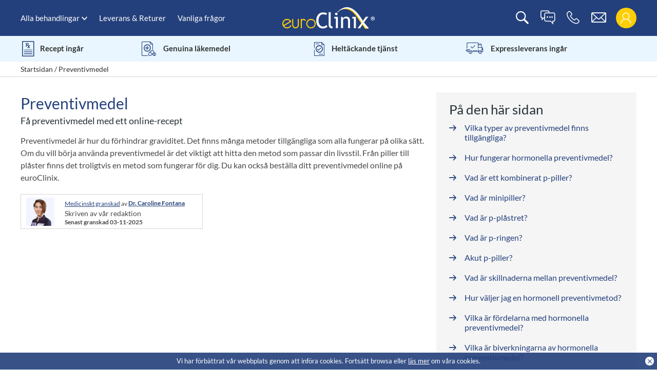

--- FILE ---
content_type: text/html; charset=UTF-8
request_url: https://www.euroclinix.net/se/preventivmedel
body_size: 86332
content:
<!DOCTYPE html>
<html lang="sv-SE">
	<head>
		<meta charset="UTF-8"><script type="text/javascript">(window.NREUM||(NREUM={})).init={privacy:{cookies_enabled:false},ajax:{deny_list:[]},feature_flags:["soft_nav"]};(window.NREUM||(NREUM={})).loader_config={xpid:"VwYCUFZTChABUFNXBgUBU1Q=",licenseKey:"NRBR-8fdec1f9cd7591fcaf7",applicationID:"142514650",browserID:"142514878"};;/*! For license information please see nr-loader-full-1.308.0.min.js.LICENSE.txt */
(()=>{var e,t,r={384:(e,t,r)=>{"use strict";r.d(t,{NT:()=>a,US:()=>u,Zm:()=>o,bQ:()=>d,dV:()=>c,pV:()=>l});var n=r(6154),i=r(1863),s=r(1910);const a={beacon:"bam.nr-data.net",errorBeacon:"bam.nr-data.net"};function o(){return n.gm.NREUM||(n.gm.NREUM={}),void 0===n.gm.newrelic&&(n.gm.newrelic=n.gm.NREUM),n.gm.NREUM}function c(){let e=o();return e.o||(e.o={ST:n.gm.setTimeout,SI:n.gm.setImmediate||n.gm.setInterval,CT:n.gm.clearTimeout,XHR:n.gm.XMLHttpRequest,REQ:n.gm.Request,EV:n.gm.Event,PR:n.gm.Promise,MO:n.gm.MutationObserver,FETCH:n.gm.fetch,WS:n.gm.WebSocket},(0,s.i)(...Object.values(e.o))),e}function d(e,t){let r=o();r.initializedAgents??={},t.initializedAt={ms:(0,i.t)(),date:new Date},r.initializedAgents[e]=t}function u(e,t){o()[e]=t}function l(){return function(){let e=o();const t=e.info||{};e.info={beacon:a.beacon,errorBeacon:a.errorBeacon,...t}}(),function(){let e=o();const t=e.init||{};e.init={...t}}(),c(),function(){let e=o();const t=e.loader_config||{};e.loader_config={...t}}(),o()}},782:(e,t,r)=>{"use strict";r.d(t,{T:()=>n});const n=r(860).K7.pageViewTiming},860:(e,t,r)=>{"use strict";r.d(t,{$J:()=>u,K7:()=>c,P3:()=>d,XX:()=>i,Yy:()=>o,df:()=>s,qY:()=>n,v4:()=>a});const n="events",i="jserrors",s="browser/blobs",a="rum",o="browser/logs",c={ajax:"ajax",genericEvents:"generic_events",jserrors:i,logging:"logging",metrics:"metrics",pageAction:"page_action",pageViewEvent:"page_view_event",pageViewTiming:"page_view_timing",sessionReplay:"session_replay",sessionTrace:"session_trace",softNav:"soft_navigations",spa:"spa"},d={[c.pageViewEvent]:1,[c.pageViewTiming]:2,[c.metrics]:3,[c.jserrors]:4,[c.spa]:5,[c.ajax]:6,[c.sessionTrace]:7,[c.softNav]:8,[c.sessionReplay]:9,[c.logging]:10,[c.genericEvents]:11},u={[c.pageViewEvent]:a,[c.pageViewTiming]:n,[c.ajax]:n,[c.spa]:n,[c.softNav]:n,[c.metrics]:i,[c.jserrors]:i,[c.sessionTrace]:s,[c.sessionReplay]:s,[c.logging]:o,[c.genericEvents]:"ins"}},944:(e,t,r)=>{"use strict";r.d(t,{R:()=>i});var n=r(3241);function i(e,t){"function"==typeof console.debug&&(console.debug("New Relic Warning: https://github.com/newrelic/newrelic-browser-agent/blob/main/docs/warning-codes.md#".concat(e),t),(0,n.W)({agentIdentifier:null,drained:null,type:"data",name:"warn",feature:"warn",data:{code:e,secondary:t}}))}},993:(e,t,r)=>{"use strict";r.d(t,{A$:()=>s,ET:()=>a,TZ:()=>o,p_:()=>i});var n=r(860);const i={ERROR:"ERROR",WARN:"WARN",INFO:"INFO",DEBUG:"DEBUG",TRACE:"TRACE"},s={OFF:0,ERROR:1,WARN:2,INFO:3,DEBUG:4,TRACE:5},a="log",o=n.K7.logging},1541:(e,t,r)=>{"use strict";r.d(t,{U:()=>i,f:()=>n});const n={MFE:"MFE",BA:"BA"};function i(e,t){if(2!==t?.harvestEndpointVersion)return{};const r=t.agentRef.runtime.appMetadata.agents[0].entityGuid;return e?{"source.id":e.id,"source.name":e.name,"source.type":e.type,"parent.id":e.parent?.id||r,"parent.type":e.parent?.type||n.BA}:{"entity.guid":r,appId:t.agentRef.info.applicationID}}},1687:(e,t,r)=>{"use strict";r.d(t,{Ak:()=>d,Ze:()=>h,x3:()=>u});var n=r(3241),i=r(7836),s=r(3606),a=r(860),o=r(2646);const c={};function d(e,t){const r={staged:!1,priority:a.P3[t]||0};l(e),c[e].get(t)||c[e].set(t,r)}function u(e,t){e&&c[e]&&(c[e].get(t)&&c[e].delete(t),p(e,t,!1),c[e].size&&f(e))}function l(e){if(!e)throw new Error("agentIdentifier required");c[e]||(c[e]=new Map)}function h(e="",t="feature",r=!1){if(l(e),!e||!c[e].get(t)||r)return p(e,t);c[e].get(t).staged=!0,f(e)}function f(e){const t=Array.from(c[e]);t.every(([e,t])=>t.staged)&&(t.sort((e,t)=>e[1].priority-t[1].priority),t.forEach(([t])=>{c[e].delete(t),p(e,t)}))}function p(e,t,r=!0){const a=e?i.ee.get(e):i.ee,c=s.i.handlers;if(!a.aborted&&a.backlog&&c){if((0,n.W)({agentIdentifier:e,type:"lifecycle",name:"drain",feature:t}),r){const e=a.backlog[t],r=c[t];if(r){for(let t=0;e&&t<e.length;++t)g(e[t],r);Object.entries(r).forEach(([e,t])=>{Object.values(t||{}).forEach(t=>{t[0]?.on&&t[0]?.context()instanceof o.y&&t[0].on(e,t[1])})})}}a.isolatedBacklog||delete c[t],a.backlog[t]=null,a.emit("drain-"+t,[])}}function g(e,t){var r=e[1];Object.values(t[r]||{}).forEach(t=>{var r=e[0];if(t[0]===r){var n=t[1],i=e[3],s=e[2];n.apply(i,s)}})}},1738:(e,t,r)=>{"use strict";r.d(t,{U:()=>f,Y:()=>h});var n=r(3241),i=r(9908),s=r(1863),a=r(944),o=r(5701),c=r(3969),d=r(8362),u=r(860),l=r(4261);function h(e,t,r,s){const h=s||r;!h||h[e]&&h[e]!==d.d.prototype[e]||(h[e]=function(){(0,i.p)(c.xV,["API/"+e+"/called"],void 0,u.K7.metrics,r.ee),(0,n.W)({agentIdentifier:r.agentIdentifier,drained:!!o.B?.[r.agentIdentifier],type:"data",name:"api",feature:l.Pl+e,data:{}});try{return t.apply(this,arguments)}catch(e){(0,a.R)(23,e)}})}function f(e,t,r,n,a){const o=e.info;null===r?delete o.jsAttributes[t]:o.jsAttributes[t]=r,(a||null===r)&&(0,i.p)(l.Pl+n,[(0,s.t)(),t,r],void 0,"session",e.ee)}},1741:(e,t,r)=>{"use strict";r.d(t,{W:()=>s});var n=r(944),i=r(4261);class s{#e(e,...t){if(this[e]!==s.prototype[e])return this[e](...t);(0,n.R)(35,e)}addPageAction(e,t){return this.#e(i.hG,e,t)}register(e){return this.#e(i.eY,e)}recordCustomEvent(e,t){return this.#e(i.fF,e,t)}setPageViewName(e,t){return this.#e(i.Fw,e,t)}setCustomAttribute(e,t,r){return this.#e(i.cD,e,t,r)}noticeError(e,t){return this.#e(i.o5,e,t)}setUserId(e,t=!1){return this.#e(i.Dl,e,t)}setApplicationVersion(e){return this.#e(i.nb,e)}setErrorHandler(e){return this.#e(i.bt,e)}addRelease(e,t){return this.#e(i.k6,e,t)}log(e,t){return this.#e(i.$9,e,t)}start(){return this.#e(i.d3)}finished(e){return this.#e(i.BL,e)}recordReplay(){return this.#e(i.CH)}pauseReplay(){return this.#e(i.Tb)}addToTrace(e){return this.#e(i.U2,e)}setCurrentRouteName(e){return this.#e(i.PA,e)}interaction(e){return this.#e(i.dT,e)}wrapLogger(e,t,r){return this.#e(i.Wb,e,t,r)}measure(e,t){return this.#e(i.V1,e,t)}consent(e){return this.#e(i.Pv,e)}}},1863:(e,t,r)=>{"use strict";function n(){return Math.floor(performance.now())}r.d(t,{t:()=>n})},1910:(e,t,r)=>{"use strict";r.d(t,{i:()=>s});var n=r(944);const i=new Map;function s(...e){return e.every(e=>{if(i.has(e))return i.get(e);const t="function"==typeof e?e.toString():"",r=t.includes("[native code]"),s=t.includes("nrWrapper");return r||s||(0,n.R)(64,e?.name||t),i.set(e,r),r})}},2555:(e,t,r)=>{"use strict";r.d(t,{D:()=>o,f:()=>a});var n=r(384),i=r(8122);const s={beacon:n.NT.beacon,errorBeacon:n.NT.errorBeacon,licenseKey:void 0,applicationID:void 0,sa:void 0,queueTime:void 0,applicationTime:void 0,ttGuid:void 0,user:void 0,account:void 0,product:void 0,extra:void 0,jsAttributes:{},userAttributes:void 0,atts:void 0,transactionName:void 0,tNamePlain:void 0};function a(e){try{return!!e.licenseKey&&!!e.errorBeacon&&!!e.applicationID}catch(e){return!1}}const o=e=>(0,i.a)(e,s)},2614:(e,t,r)=>{"use strict";r.d(t,{BB:()=>a,H3:()=>n,g:()=>d,iL:()=>c,tS:()=>o,uh:()=>i,wk:()=>s});const n="NRBA",i="SESSION",s=144e5,a=18e5,o={STARTED:"session-started",PAUSE:"session-pause",RESET:"session-reset",RESUME:"session-resume",UPDATE:"session-update"},c={SAME_TAB:"same-tab",CROSS_TAB:"cross-tab"},d={OFF:0,FULL:1,ERROR:2}},2646:(e,t,r)=>{"use strict";r.d(t,{y:()=>n});class n{constructor(e){this.contextId=e}}},2843:(e,t,r)=>{"use strict";r.d(t,{G:()=>s,u:()=>i});var n=r(3878);function i(e,t=!1,r,i){(0,n.DD)("visibilitychange",function(){if(t)return void("hidden"===document.visibilityState&&e());e(document.visibilityState)},r,i)}function s(e,t,r){(0,n.sp)("pagehide",e,t,r)}},3241:(e,t,r)=>{"use strict";r.d(t,{W:()=>s});var n=r(6154);const i="newrelic";function s(e={}){try{n.gm.dispatchEvent(new CustomEvent(i,{detail:e}))}catch(e){}}},3304:(e,t,r)=>{"use strict";r.d(t,{A:()=>s});var n=r(7836);const i=()=>{const e=new WeakSet;return(t,r)=>{if("object"==typeof r&&null!==r){if(e.has(r))return;e.add(r)}return r}};function s(e){try{return JSON.stringify(e,i())??""}catch(e){try{n.ee.emit("internal-error",[e])}catch(e){}return""}}},3333:(e,t,r)=>{"use strict";r.d(t,{$v:()=>u,TZ:()=>n,Xh:()=>c,Zp:()=>i,kd:()=>d,mq:()=>o,nf:()=>a,qN:()=>s});const n=r(860).K7.genericEvents,i=["auxclick","click","copy","keydown","paste","scrollend"],s=["focus","blur"],a=4,o=1e3,c=2e3,d=["PageAction","UserAction","BrowserPerformance"],u={RESOURCES:"experimental.resources",REGISTER:"register"}},3434:(e,t,r)=>{"use strict";r.d(t,{Jt:()=>s,YM:()=>d});var n=r(7836),i=r(5607);const s="nr@original:".concat(i.W),a=50;var o=Object.prototype.hasOwnProperty,c=!1;function d(e,t){return e||(e=n.ee),r.inPlace=function(e,t,n,i,s){n||(n="");const a="-"===n.charAt(0);for(let o=0;o<t.length;o++){const c=t[o],d=e[c];l(d)||(e[c]=r(d,a?c+n:n,i,c,s))}},r.flag=s,r;function r(t,r,n,c,d){return l(t)?t:(r||(r=""),nrWrapper[s]=t,function(e,t,r){if(Object.defineProperty&&Object.keys)try{return Object.keys(e).forEach(function(r){Object.defineProperty(t,r,{get:function(){return e[r]},set:function(t){return e[r]=t,t}})}),t}catch(e){u([e],r)}for(var n in e)o.call(e,n)&&(t[n]=e[n])}(t,nrWrapper,e),nrWrapper);function nrWrapper(){var s,o,l,h;let f;try{o=this,s=[...arguments],l="function"==typeof n?n(s,o):n||{}}catch(t){u([t,"",[s,o,c],l],e)}i(r+"start",[s,o,c],l,d);const p=performance.now();let g;try{return h=t.apply(o,s),g=performance.now(),h}catch(e){throw g=performance.now(),i(r+"err",[s,o,e],l,d),f=e,f}finally{const e=g-p,t={start:p,end:g,duration:e,isLongTask:e>=a,methodName:c,thrownError:f};t.isLongTask&&i("long-task",[t,o],l,d),i(r+"end",[s,o,h],l,d)}}}function i(r,n,i,s){if(!c||t){var a=c;c=!0;try{e.emit(r,n,i,t,s)}catch(t){u([t,r,n,i],e)}c=a}}}function u(e,t){t||(t=n.ee);try{t.emit("internal-error",e)}catch(e){}}function l(e){return!(e&&"function"==typeof e&&e.apply&&!e[s])}},3606:(e,t,r)=>{"use strict";r.d(t,{i:()=>s});var n=r(9908);s.on=a;var i=s.handlers={};function s(e,t,r,s){a(s||n.d,i,e,t,r)}function a(e,t,r,i,s){s||(s="feature"),e||(e=n.d);var a=t[s]=t[s]||{};(a[r]=a[r]||[]).push([e,i])}},3738:(e,t,r)=>{"use strict";r.d(t,{He:()=>i,Kp:()=>o,Lc:()=>d,Rz:()=>u,TZ:()=>n,bD:()=>s,d3:()=>a,jx:()=>l,sl:()=>h,uP:()=>c});const n=r(860).K7.sessionTrace,i="bstResource",s="resource",a="-start",o="-end",c="fn"+a,d="fn"+o,u="pushState",l=1e3,h=3e4},3785:(e,t,r)=>{"use strict";r.d(t,{R:()=>c,b:()=>d});var n=r(9908),i=r(1863),s=r(860),a=r(3969),o=r(993);function c(e,t,r={},c=o.p_.INFO,d=!0,u,l=(0,i.t)()){(0,n.p)(a.xV,["API/logging/".concat(c.toLowerCase(),"/called")],void 0,s.K7.metrics,e),(0,n.p)(o.ET,[l,t,r,c,d,u],void 0,s.K7.logging,e)}function d(e){return"string"==typeof e&&Object.values(o.p_).some(t=>t===e.toUpperCase().trim())}},3878:(e,t,r)=>{"use strict";function n(e,t){return{capture:e,passive:!1,signal:t}}function i(e,t,r=!1,i){window.addEventListener(e,t,n(r,i))}function s(e,t,r=!1,i){document.addEventListener(e,t,n(r,i))}r.d(t,{DD:()=>s,jT:()=>n,sp:()=>i})},3969:(e,t,r)=>{"use strict";r.d(t,{TZ:()=>n,XG:()=>o,rs:()=>i,xV:()=>a,z_:()=>s});const n=r(860).K7.metrics,i="sm",s="cm",a="storeSupportabilityMetrics",o="storeEventMetrics"},4234:(e,t,r)=>{"use strict";r.d(t,{W:()=>s});var n=r(7836),i=r(1687);class s{constructor(e,t){this.agentIdentifier=e,this.ee=n.ee.get(e),this.featureName=t,this.blocked=!1}deregisterDrain(){(0,i.x3)(this.agentIdentifier,this.featureName)}}},4261:(e,t,r)=>{"use strict";r.d(t,{$9:()=>d,BL:()=>o,CH:()=>f,Dl:()=>w,Fw:()=>y,PA:()=>m,Pl:()=>n,Pv:()=>T,Tb:()=>l,U2:()=>s,V1:()=>E,Wb:()=>x,bt:()=>b,cD:()=>v,d3:()=>R,dT:()=>c,eY:()=>p,fF:()=>h,hG:()=>i,k6:()=>a,nb:()=>g,o5:()=>u});const n="api-",i="addPageAction",s="addToTrace",a="addRelease",o="finished",c="interaction",d="log",u="noticeError",l="pauseReplay",h="recordCustomEvent",f="recordReplay",p="register",g="setApplicationVersion",m="setCurrentRouteName",v="setCustomAttribute",b="setErrorHandler",y="setPageViewName",w="setUserId",R="start",x="wrapLogger",E="measure",T="consent"},5205:(e,t,r)=>{"use strict";r.d(t,{j:()=>S});var n=r(384),i=r(1741);var s=r(2555),a=r(3333);const o=e=>{if(!e||"string"!=typeof e)return!1;try{document.createDocumentFragment().querySelector(e)}catch{return!1}return!0};var c=r(2614),d=r(944),u=r(8122);const l="[data-nr-mask]",h=e=>(0,u.a)(e,(()=>{const e={feature_flags:[],experimental:{allow_registered_children:!1,resources:!1},mask_selector:"*",block_selector:"[data-nr-block]",mask_input_options:{color:!1,date:!1,"datetime-local":!1,email:!1,month:!1,number:!1,range:!1,search:!1,tel:!1,text:!1,time:!1,url:!1,week:!1,textarea:!1,select:!1,password:!0}};return{ajax:{deny_list:void 0,block_internal:!0,enabled:!0,autoStart:!0},api:{get allow_registered_children(){return e.feature_flags.includes(a.$v.REGISTER)||e.experimental.allow_registered_children},set allow_registered_children(t){e.experimental.allow_registered_children=t},duplicate_registered_data:!1},browser_consent_mode:{enabled:!1},distributed_tracing:{enabled:void 0,exclude_newrelic_header:void 0,cors_use_newrelic_header:void 0,cors_use_tracecontext_headers:void 0,allowed_origins:void 0},get feature_flags(){return e.feature_flags},set feature_flags(t){e.feature_flags=t},generic_events:{enabled:!0,autoStart:!0},harvest:{interval:30},jserrors:{enabled:!0,autoStart:!0},logging:{enabled:!0,autoStart:!0},metrics:{enabled:!0,autoStart:!0},obfuscate:void 0,page_action:{enabled:!0},page_view_event:{enabled:!0,autoStart:!0},page_view_timing:{enabled:!0,autoStart:!0},performance:{capture_marks:!1,capture_measures:!1,capture_detail:!0,resources:{get enabled(){return e.feature_flags.includes(a.$v.RESOURCES)||e.experimental.resources},set enabled(t){e.experimental.resources=t},asset_types:[],first_party_domains:[],ignore_newrelic:!0}},privacy:{cookies_enabled:!0},proxy:{assets:void 0,beacon:void 0},session:{expiresMs:c.wk,inactiveMs:c.BB},session_replay:{autoStart:!0,enabled:!1,preload:!1,sampling_rate:10,error_sampling_rate:100,collect_fonts:!1,inline_images:!1,fix_stylesheets:!0,mask_all_inputs:!0,get mask_text_selector(){return e.mask_selector},set mask_text_selector(t){o(t)?e.mask_selector="".concat(t,",").concat(l):""===t||null===t?e.mask_selector=l:(0,d.R)(5,t)},get block_class(){return"nr-block"},get ignore_class(){return"nr-ignore"},get mask_text_class(){return"nr-mask"},get block_selector(){return e.block_selector},set block_selector(t){o(t)?e.block_selector+=",".concat(t):""!==t&&(0,d.R)(6,t)},get mask_input_options(){return e.mask_input_options},set mask_input_options(t){t&&"object"==typeof t?e.mask_input_options={...t,password:!0}:(0,d.R)(7,t)}},session_trace:{enabled:!0,autoStart:!0},soft_navigations:{enabled:!0,autoStart:!0},spa:{enabled:!0,autoStart:!0},ssl:void 0,user_actions:{enabled:!0,elementAttributes:["id","className","tagName","type"]}}})());var f=r(6154),p=r(9324);let g=0;const m={buildEnv:p.F3,distMethod:p.Xs,version:p.xv,originTime:f.WN},v={consented:!1},b={appMetadata:{},get consented(){return this.session?.state?.consent||v.consented},set consented(e){v.consented=e},customTransaction:void 0,denyList:void 0,disabled:!1,harvester:void 0,isolatedBacklog:!1,isRecording:!1,loaderType:void 0,maxBytes:3e4,obfuscator:void 0,onerror:void 0,ptid:void 0,releaseIds:{},session:void 0,timeKeeper:void 0,registeredEntities:[],jsAttributesMetadata:{bytes:0},get harvestCount(){return++g}},y=e=>{const t=(0,u.a)(e,b),r=Object.keys(m).reduce((e,t)=>(e[t]={value:m[t],writable:!1,configurable:!0,enumerable:!0},e),{});return Object.defineProperties(t,r)};var w=r(5701);const R=e=>{const t=e.startsWith("http");e+="/",r.p=t?e:"https://"+e};var x=r(7836),E=r(3241);const T={accountID:void 0,trustKey:void 0,agentID:void 0,licenseKey:void 0,applicationID:void 0,xpid:void 0},A=e=>(0,u.a)(e,T),_=new Set;function S(e,t={},r,a){let{init:o,info:c,loader_config:d,runtime:u={},exposed:l=!0}=t;if(!c){const e=(0,n.pV)();o=e.init,c=e.info,d=e.loader_config}e.init=h(o||{}),e.loader_config=A(d||{}),c.jsAttributes??={},f.bv&&(c.jsAttributes.isWorker=!0),e.info=(0,s.D)(c);const p=e.init,g=[c.beacon,c.errorBeacon];_.has(e.agentIdentifier)||(p.proxy.assets&&(R(p.proxy.assets),g.push(p.proxy.assets)),p.proxy.beacon&&g.push(p.proxy.beacon),e.beacons=[...g],function(e){const t=(0,n.pV)();Object.getOwnPropertyNames(i.W.prototype).forEach(r=>{const n=i.W.prototype[r];if("function"!=typeof n||"constructor"===n)return;let s=t[r];e[r]&&!1!==e.exposed&&"micro-agent"!==e.runtime?.loaderType&&(t[r]=(...t)=>{const n=e[r](...t);return s?s(...t):n})})}(e),(0,n.US)("activatedFeatures",w.B)),u.denyList=[...p.ajax.deny_list||[],...p.ajax.block_internal?g:[]],u.ptid=e.agentIdentifier,u.loaderType=r,e.runtime=y(u),_.has(e.agentIdentifier)||(e.ee=x.ee.get(e.agentIdentifier),e.exposed=l,(0,E.W)({agentIdentifier:e.agentIdentifier,drained:!!w.B?.[e.agentIdentifier],type:"lifecycle",name:"initialize",feature:void 0,data:e.config})),_.add(e.agentIdentifier)}},5270:(e,t,r)=>{"use strict";r.d(t,{Aw:()=>a,SR:()=>s,rF:()=>o});var n=r(384),i=r(7767);function s(e){return!!(0,n.dV)().o.MO&&(0,i.V)(e)&&!0===e?.session_trace.enabled}function a(e){return!0===e?.session_replay.preload&&s(e)}function o(e,t){try{if("string"==typeof t?.type){if("password"===t.type.toLowerCase())return"*".repeat(e?.length||0);if(void 0!==t?.dataset?.nrUnmask||t?.classList?.contains("nr-unmask"))return e}}catch(e){}return"string"==typeof e?e.replace(/[\S]/g,"*"):"*".repeat(e?.length||0)}},5289:(e,t,r)=>{"use strict";r.d(t,{GG:()=>a,Qr:()=>c,sB:()=>o});var n=r(3878),i=r(6389);function s(){return"undefined"==typeof document||"complete"===document.readyState}function a(e,t){if(s())return e();const r=(0,i.J)(e),a=setInterval(()=>{s()&&(clearInterval(a),r())},500);(0,n.sp)("load",r,t)}function o(e){if(s())return e();(0,n.DD)("DOMContentLoaded",e)}function c(e){if(s())return e();(0,n.sp)("popstate",e)}},5607:(e,t,r)=>{"use strict";r.d(t,{W:()=>n});const n=(0,r(9566).bz)()},5701:(e,t,r)=>{"use strict";r.d(t,{B:()=>s,t:()=>a});var n=r(3241);const i=new Set,s={};function a(e,t){const r=t.agentIdentifier;s[r]??={},e&&"object"==typeof e&&(i.has(r)||(t.ee.emit("rumresp",[e]),s[r]=e,i.add(r),(0,n.W)({agentIdentifier:r,loaded:!0,drained:!0,type:"lifecycle",name:"load",feature:void 0,data:e})))}},6154:(e,t,r)=>{"use strict";r.d(t,{OF:()=>d,RI:()=>i,WN:()=>h,bv:()=>s,eN:()=>f,gm:()=>a,lR:()=>l,m:()=>c,mw:()=>o,sb:()=>u});var n=r(1863);const i="undefined"!=typeof window&&!!window.document,s="undefined"!=typeof WorkerGlobalScope&&("undefined"!=typeof self&&self instanceof WorkerGlobalScope&&self.navigator instanceof WorkerNavigator||"undefined"!=typeof globalThis&&globalThis instanceof WorkerGlobalScope&&globalThis.navigator instanceof WorkerNavigator),a=i?window:"undefined"!=typeof WorkerGlobalScope&&("undefined"!=typeof self&&self instanceof WorkerGlobalScope&&self||"undefined"!=typeof globalThis&&globalThis instanceof WorkerGlobalScope&&globalThis),o=Boolean("hidden"===a?.document?.visibilityState),c=""+a?.location,d=/iPad|iPhone|iPod/.test(a.navigator?.userAgent),u=d&&"undefined"==typeof SharedWorker,l=(()=>{const e=a.navigator?.userAgent?.match(/Firefox[/\s](\d+\.\d+)/);return Array.isArray(e)&&e.length>=2?+e[1]:0})(),h=Date.now()-(0,n.t)(),f=()=>"undefined"!=typeof PerformanceNavigationTiming&&a?.performance?.getEntriesByType("navigation")?.[0]?.responseStart},6344:(e,t,r)=>{"use strict";r.d(t,{BB:()=>u,Qb:()=>l,TZ:()=>i,Ug:()=>a,Vh:()=>s,_s:()=>o,bc:()=>d,yP:()=>c});var n=r(2614);const i=r(860).K7.sessionReplay,s="errorDuringReplay",a=.12,o={DomContentLoaded:0,Load:1,FullSnapshot:2,IncrementalSnapshot:3,Meta:4,Custom:5},c={[n.g.ERROR]:15e3,[n.g.FULL]:3e5,[n.g.OFF]:0},d={RESET:{message:"Session was reset",sm:"Reset"},IMPORT:{message:"Recorder failed to import",sm:"Import"},TOO_MANY:{message:"429: Too Many Requests",sm:"Too-Many"},TOO_BIG:{message:"Payload was too large",sm:"Too-Big"},CROSS_TAB:{message:"Session Entity was set to OFF on another tab",sm:"Cross-Tab"},ENTITLEMENTS:{message:"Session Replay is not allowed and will not be started",sm:"Entitlement"}},u=5e3,l={API:"api",RESUME:"resume",SWITCH_TO_FULL:"switchToFull",INITIALIZE:"initialize",PRELOAD:"preload"}},6389:(e,t,r)=>{"use strict";function n(e,t=500,r={}){const n=r?.leading||!1;let i;return(...r)=>{n&&void 0===i&&(e.apply(this,r),i=setTimeout(()=>{i=clearTimeout(i)},t)),n||(clearTimeout(i),i=setTimeout(()=>{e.apply(this,r)},t))}}function i(e){let t=!1;return(...r)=>{t||(t=!0,e.apply(this,r))}}r.d(t,{J:()=>i,s:()=>n})},6630:(e,t,r)=>{"use strict";r.d(t,{T:()=>n});const n=r(860).K7.pageViewEvent},6774:(e,t,r)=>{"use strict";r.d(t,{T:()=>n});const n=r(860).K7.jserrors},7295:(e,t,r)=>{"use strict";r.d(t,{Xv:()=>a,gX:()=>i,iW:()=>s});var n=[];function i(e){if(!e||s(e))return!1;if(0===n.length)return!0;if("*"===n[0].hostname)return!1;for(var t=0;t<n.length;t++){var r=n[t];if(r.hostname.test(e.hostname)&&r.pathname.test(e.pathname))return!1}return!0}function s(e){return void 0===e.hostname}function a(e){if(n=[],e&&e.length)for(var t=0;t<e.length;t++){let r=e[t];if(!r)continue;if("*"===r)return void(n=[{hostname:"*"}]);0===r.indexOf("http://")?r=r.substring(7):0===r.indexOf("https://")&&(r=r.substring(8));const i=r.indexOf("/");let s,a;i>0?(s=r.substring(0,i),a=r.substring(i)):(s=r,a="*");let[c]=s.split(":");n.push({hostname:o(c),pathname:o(a,!0)})}}function o(e,t=!1){const r=e.replace(/[.+?^${}()|[\]\\]/g,e=>"\\"+e).replace(/\*/g,".*?");return new RegExp((t?"^":"")+r+"$")}},7485:(e,t,r)=>{"use strict";r.d(t,{D:()=>i});var n=r(6154);function i(e){if(0===(e||"").indexOf("data:"))return{protocol:"data"};try{const t=new URL(e,location.href),r={port:t.port,hostname:t.hostname,pathname:t.pathname,search:t.search,protocol:t.protocol.slice(0,t.protocol.indexOf(":")),sameOrigin:t.protocol===n.gm?.location?.protocol&&t.host===n.gm?.location?.host};return r.port&&""!==r.port||("http:"===t.protocol&&(r.port="80"),"https:"===t.protocol&&(r.port="443")),r.pathname&&""!==r.pathname?r.pathname.startsWith("/")||(r.pathname="/".concat(r.pathname)):r.pathname="/",r}catch(e){return{}}}},7699:(e,t,r)=>{"use strict";r.d(t,{It:()=>s,KC:()=>o,No:()=>i,qh:()=>a});var n=r(860);const i=16e3,s=1e6,a="SESSION_ERROR",o={[n.K7.logging]:!0,[n.K7.genericEvents]:!1,[n.K7.jserrors]:!1,[n.K7.ajax]:!1}},7767:(e,t,r)=>{"use strict";r.d(t,{V:()=>i});var n=r(6154);const i=e=>n.RI&&!0===e?.privacy.cookies_enabled},7836:(e,t,r)=>{"use strict";r.d(t,{P:()=>o,ee:()=>c});var n=r(384),i=r(8990),s=r(2646),a=r(5607);const o="nr@context:".concat(a.W),c=function e(t,r){var n={},a={},u={},l=!1;try{l=16===r.length&&d.initializedAgents?.[r]?.runtime.isolatedBacklog}catch(e){}var h={on:p,addEventListener:p,removeEventListener:function(e,t){var r=n[e];if(!r)return;for(var i=0;i<r.length;i++)r[i]===t&&r.splice(i,1)},emit:function(e,r,n,i,s){!1!==s&&(s=!0);if(c.aborted&&!i)return;t&&s&&t.emit(e,r,n);var o=f(n);g(e).forEach(e=>{e.apply(o,r)});var d=v()[a[e]];d&&d.push([h,e,r,o]);return o},get:m,listeners:g,context:f,buffer:function(e,t){const r=v();if(t=t||"feature",h.aborted)return;Object.entries(e||{}).forEach(([e,n])=>{a[n]=t,t in r||(r[t]=[])})},abort:function(){h._aborted=!0,Object.keys(h.backlog).forEach(e=>{delete h.backlog[e]})},isBuffering:function(e){return!!v()[a[e]]},debugId:r,backlog:l?{}:t&&"object"==typeof t.backlog?t.backlog:{},isolatedBacklog:l};return Object.defineProperty(h,"aborted",{get:()=>{let e=h._aborted||!1;return e||(t&&(e=t.aborted),e)}}),h;function f(e){return e&&e instanceof s.y?e:e?(0,i.I)(e,o,()=>new s.y(o)):new s.y(o)}function p(e,t){n[e]=g(e).concat(t)}function g(e){return n[e]||[]}function m(t){return u[t]=u[t]||e(h,t)}function v(){return h.backlog}}(void 0,"globalEE"),d=(0,n.Zm)();d.ee||(d.ee=c)},8122:(e,t,r)=>{"use strict";r.d(t,{a:()=>i});var n=r(944);function i(e,t){try{if(!e||"object"!=typeof e)return(0,n.R)(3);if(!t||"object"!=typeof t)return(0,n.R)(4);const r=Object.create(Object.getPrototypeOf(t),Object.getOwnPropertyDescriptors(t)),s=0===Object.keys(r).length?e:r;for(let a in s)if(void 0!==e[a])try{if(null===e[a]){r[a]=null;continue}Array.isArray(e[a])&&Array.isArray(t[a])?r[a]=Array.from(new Set([...e[a],...t[a]])):"object"==typeof e[a]&&"object"==typeof t[a]?r[a]=i(e[a],t[a]):r[a]=e[a]}catch(e){r[a]||(0,n.R)(1,e)}return r}catch(e){(0,n.R)(2,e)}}},8139:(e,t,r)=>{"use strict";r.d(t,{u:()=>h});var n=r(7836),i=r(3434),s=r(8990),a=r(6154);const o={},c=a.gm.XMLHttpRequest,d="addEventListener",u="removeEventListener",l="nr@wrapped:".concat(n.P);function h(e){var t=function(e){return(e||n.ee).get("events")}(e);if(o[t.debugId]++)return t;o[t.debugId]=1;var r=(0,i.YM)(t,!0);function h(e){r.inPlace(e,[d,u],"-",p)}function p(e,t){return e[1]}return"getPrototypeOf"in Object&&(a.RI&&f(document,h),c&&f(c.prototype,h),f(a.gm,h)),t.on(d+"-start",function(e,t){var n=e[1];if(null!==n&&("function"==typeof n||"object"==typeof n)&&"newrelic"!==e[0]){var i=(0,s.I)(n,l,function(){var e={object:function(){if("function"!=typeof n.handleEvent)return;return n.handleEvent.apply(n,arguments)},function:n}[typeof n];return e?r(e,"fn-",null,e.name||"anonymous"):n});this.wrapped=e[1]=i}}),t.on(u+"-start",function(e){e[1]=this.wrapped||e[1]}),t}function f(e,t,...r){let n=e;for(;"object"==typeof n&&!Object.prototype.hasOwnProperty.call(n,d);)n=Object.getPrototypeOf(n);n&&t(n,...r)}},8362:(e,t,r)=>{"use strict";r.d(t,{d:()=>s});var n=r(9566),i=r(1741);class s extends i.W{agentIdentifier=(0,n.LA)(16)}},8374:(e,t,r)=>{r.nc=(()=>{try{return document?.currentScript?.nonce}catch(e){}return""})()},8990:(e,t,r)=>{"use strict";r.d(t,{I:()=>i});var n=Object.prototype.hasOwnProperty;function i(e,t,r){if(n.call(e,t))return e[t];var i=r();if(Object.defineProperty&&Object.keys)try{return Object.defineProperty(e,t,{value:i,writable:!0,enumerable:!1}),i}catch(e){}return e[t]=i,i}},9119:(e,t,r)=>{"use strict";r.d(t,{L:()=>s});var n=/([^?#]*)[^#]*(#[^?]*|$).*/,i=/([^?#]*)().*/;function s(e,t){return e?e.replace(t?n:i,"$1$2"):e}},9300:(e,t,r)=>{"use strict";r.d(t,{T:()=>n});const n=r(860).K7.ajax},9324:(e,t,r)=>{"use strict";r.d(t,{AJ:()=>a,F3:()=>i,Xs:()=>s,Yq:()=>o,xv:()=>n});const n="1.308.0",i="PROD",s="CDN",a="@newrelic/rrweb",o="1.0.1"},9566:(e,t,r)=>{"use strict";r.d(t,{LA:()=>o,ZF:()=>c,bz:()=>a,el:()=>d});var n=r(6154);const i="xxxxxxxx-xxxx-4xxx-yxxx-xxxxxxxxxxxx";function s(e,t){return e?15&e[t]:16*Math.random()|0}function a(){const e=n.gm?.crypto||n.gm?.msCrypto;let t,r=0;return e&&e.getRandomValues&&(t=e.getRandomValues(new Uint8Array(30))),i.split("").map(e=>"x"===e?s(t,r++).toString(16):"y"===e?(3&s()|8).toString(16):e).join("")}function o(e){const t=n.gm?.crypto||n.gm?.msCrypto;let r,i=0;t&&t.getRandomValues&&(r=t.getRandomValues(new Uint8Array(e)));const a=[];for(var o=0;o<e;o++)a.push(s(r,i++).toString(16));return a.join("")}function c(){return o(16)}function d(){return o(32)}},9908:(e,t,r)=>{"use strict";r.d(t,{d:()=>n,p:()=>i});var n=r(7836).ee.get("handle");function i(e,t,r,i,s){s?(s.buffer([e],i),s.emit(e,t,r)):(n.buffer([e],i),n.emit(e,t,r))}}},n={};function i(e){var t=n[e];if(void 0!==t)return t.exports;var s=n[e]={exports:{}};return r[e](s,s.exports,i),s.exports}i.m=r,i.d=(e,t)=>{for(var r in t)i.o(t,r)&&!i.o(e,r)&&Object.defineProperty(e,r,{enumerable:!0,get:t[r]})},i.f={},i.e=e=>Promise.all(Object.keys(i.f).reduce((t,r)=>(i.f[r](e,t),t),[])),i.u=e=>({95:"nr-full-compressor",222:"nr-full-recorder",891:"nr-full"}[e]+"-1.308.0.min.js"),i.o=(e,t)=>Object.prototype.hasOwnProperty.call(e,t),e={},t="NRBA-1.308.0.PROD:",i.l=(r,n,s,a)=>{if(e[r])e[r].push(n);else{var o,c;if(void 0!==s)for(var d=document.getElementsByTagName("script"),u=0;u<d.length;u++){var l=d[u];if(l.getAttribute("src")==r||l.getAttribute("data-webpack")==t+s){o=l;break}}if(!o){c=!0;var h={891:"sha512-fcveNDcpRQS9OweGhN4uJe88Qmg+EVyH6j/wngwL2Le0m7LYyz7q+JDx7KBxsdDF4TaPVsSmHg12T3pHwdLa7w==",222:"sha512-O8ZzdvgB4fRyt7k2Qrr4STpR+tCA2mcQEig6/dP3rRy9uEx1CTKQ6cQ7Src0361y7xS434ua+zIPo265ZpjlEg==",95:"sha512-jDWejat/6/UDex/9XjYoPPmpMPuEvBCSuCg/0tnihjbn5bh9mP3An0NzFV9T5Tc+3kKhaXaZA8UIKPAanD2+Gw=="};(o=document.createElement("script")).charset="utf-8",i.nc&&o.setAttribute("nonce",i.nc),o.setAttribute("data-webpack",t+s),o.src=r,0!==o.src.indexOf(window.location.origin+"/")&&(o.crossOrigin="anonymous"),h[a]&&(o.integrity=h[a])}e[r]=[n];var f=(t,n)=>{o.onerror=o.onload=null,clearTimeout(p);var i=e[r];if(delete e[r],o.parentNode&&o.parentNode.removeChild(o),i&&i.forEach(e=>e(n)),t)return t(n)},p=setTimeout(f.bind(null,void 0,{type:"timeout",target:o}),12e4);o.onerror=f.bind(null,o.onerror),o.onload=f.bind(null,o.onload),c&&document.head.appendChild(o)}},i.r=e=>{"undefined"!=typeof Symbol&&Symbol.toStringTag&&Object.defineProperty(e,Symbol.toStringTag,{value:"Module"}),Object.defineProperty(e,"__esModule",{value:!0})},i.p="https://js-agent.newrelic.com/",(()=>{var e={85:0,959:0};i.f.j=(t,r)=>{var n=i.o(e,t)?e[t]:void 0;if(0!==n)if(n)r.push(n[2]);else{var s=new Promise((r,i)=>n=e[t]=[r,i]);r.push(n[2]=s);var a=i.p+i.u(t),o=new Error;i.l(a,r=>{if(i.o(e,t)&&(0!==(n=e[t])&&(e[t]=void 0),n)){var s=r&&("load"===r.type?"missing":r.type),a=r&&r.target&&r.target.src;o.message="Loading chunk "+t+" failed: ("+s+": "+a+")",o.name="ChunkLoadError",o.type=s,o.request=a,n[1](o)}},"chunk-"+t,t)}};var t=(t,r)=>{var n,s,[a,o,c]=r,d=0;if(a.some(t=>0!==e[t])){for(n in o)i.o(o,n)&&(i.m[n]=o[n]);if(c)c(i)}for(t&&t(r);d<a.length;d++)s=a[d],i.o(e,s)&&e[s]&&e[s][0](),e[s]=0},r=self["webpackChunk:NRBA-1.308.0.PROD"]=self["webpackChunk:NRBA-1.308.0.PROD"]||[];r.forEach(t.bind(null,0)),r.push=t.bind(null,r.push.bind(r))})(),(()=>{"use strict";i(8374);var e=i(8362),t=i(860);const r=Object.values(t.K7);var n=i(5205);var s=i(9908),a=i(1863),o=i(4261),c=i(1738);var d=i(1687),u=i(4234),l=i(5289),h=i(6154),f=i(944),p=i(5270),g=i(7767),m=i(6389),v=i(7699);class b extends u.W{constructor(e,t){super(e.agentIdentifier,t),this.agentRef=e,this.abortHandler=void 0,this.featAggregate=void 0,this.loadedSuccessfully=void 0,this.onAggregateImported=new Promise(e=>{this.loadedSuccessfully=e}),this.deferred=Promise.resolve(),!1===e.init[this.featureName].autoStart?this.deferred=new Promise((t,r)=>{this.ee.on("manual-start-all",(0,m.J)(()=>{(0,d.Ak)(e.agentIdentifier,this.featureName),t()}))}):(0,d.Ak)(e.agentIdentifier,t)}importAggregator(e,t,r={}){if(this.featAggregate)return;const n=async()=>{let n;await this.deferred;try{if((0,g.V)(e.init)){const{setupAgentSession:t}=await i.e(891).then(i.bind(i,8766));n=t(e)}}catch(e){(0,f.R)(20,e),this.ee.emit("internal-error",[e]),(0,s.p)(v.qh,[e],void 0,this.featureName,this.ee)}try{if(!this.#t(this.featureName,n,e.init))return(0,d.Ze)(this.agentIdentifier,this.featureName),void this.loadedSuccessfully(!1);const{Aggregate:i}=await t();this.featAggregate=new i(e,r),e.runtime.harvester.initializedAggregates.push(this.featAggregate),this.loadedSuccessfully(!0)}catch(e){(0,f.R)(34,e),this.abortHandler?.(),(0,d.Ze)(this.agentIdentifier,this.featureName,!0),this.loadedSuccessfully(!1),this.ee&&this.ee.abort()}};h.RI?(0,l.GG)(()=>n(),!0):n()}#t(e,r,n){if(this.blocked)return!1;switch(e){case t.K7.sessionReplay:return(0,p.SR)(n)&&!!r;case t.K7.sessionTrace:return!!r;default:return!0}}}var y=i(6630),w=i(2614),R=i(3241);class x extends b{static featureName=y.T;constructor(e){var t;super(e,y.T),this.setupInspectionEvents(e.agentIdentifier),t=e,(0,c.Y)(o.Fw,function(e,r){"string"==typeof e&&("/"!==e.charAt(0)&&(e="/"+e),t.runtime.customTransaction=(r||"http://custom.transaction")+e,(0,s.p)(o.Pl+o.Fw,[(0,a.t)()],void 0,void 0,t.ee))},t),this.importAggregator(e,()=>i.e(891).then(i.bind(i,3718)))}setupInspectionEvents(e){const t=(t,r)=>{t&&(0,R.W)({agentIdentifier:e,timeStamp:t.timeStamp,loaded:"complete"===t.target.readyState,type:"window",name:r,data:t.target.location+""})};(0,l.sB)(e=>{t(e,"DOMContentLoaded")}),(0,l.GG)(e=>{t(e,"load")}),(0,l.Qr)(e=>{t(e,"navigate")}),this.ee.on(w.tS.UPDATE,(t,r)=>{(0,R.W)({agentIdentifier:e,type:"lifecycle",name:"session",data:r})})}}var E=i(384);class T extends e.d{constructor(e){var t;(super(),h.gm)?(this.features={},(0,E.bQ)(this.agentIdentifier,this),this.desiredFeatures=new Set(e.features||[]),this.desiredFeatures.add(x),(0,n.j)(this,e,e.loaderType||"agent"),t=this,(0,c.Y)(o.cD,function(e,r,n=!1){if("string"==typeof e){if(["string","number","boolean"].includes(typeof r)||null===r)return(0,c.U)(t,e,r,o.cD,n);(0,f.R)(40,typeof r)}else(0,f.R)(39,typeof e)},t),function(e){(0,c.Y)(o.Dl,function(t,r=!1){if("string"!=typeof t&&null!==t)return void(0,f.R)(41,typeof t);const n=e.info.jsAttributes["enduser.id"];r&&null!=n&&n!==t?(0,s.p)(o.Pl+"setUserIdAndResetSession",[t],void 0,"session",e.ee):(0,c.U)(e,"enduser.id",t,o.Dl,!0)},e)}(this),function(e){(0,c.Y)(o.nb,function(t){if("string"==typeof t||null===t)return(0,c.U)(e,"application.version",t,o.nb,!1);(0,f.R)(42,typeof t)},e)}(this),function(e){(0,c.Y)(o.d3,function(){e.ee.emit("manual-start-all")},e)}(this),function(e){(0,c.Y)(o.Pv,function(t=!0){if("boolean"==typeof t){if((0,s.p)(o.Pl+o.Pv,[t],void 0,"session",e.ee),e.runtime.consented=t,t){const t=e.features.page_view_event;t.onAggregateImported.then(e=>{const r=t.featAggregate;e&&!r.sentRum&&r.sendRum()})}}else(0,f.R)(65,typeof t)},e)}(this),this.run()):(0,f.R)(21)}get config(){return{info:this.info,init:this.init,loader_config:this.loader_config,runtime:this.runtime}}get api(){return this}run(){try{const e=function(e){const t={};return r.forEach(r=>{t[r]=!!e[r]?.enabled}),t}(this.init),n=[...this.desiredFeatures];n.sort((e,r)=>t.P3[e.featureName]-t.P3[r.featureName]),n.forEach(r=>{if(!e[r.featureName]&&r.featureName!==t.K7.pageViewEvent)return;if(r.featureName===t.K7.spa)return void(0,f.R)(67);const n=function(e){switch(e){case t.K7.ajax:return[t.K7.jserrors];case t.K7.sessionTrace:return[t.K7.ajax,t.K7.pageViewEvent];case t.K7.sessionReplay:return[t.K7.sessionTrace];case t.K7.pageViewTiming:return[t.K7.pageViewEvent];default:return[]}}(r.featureName).filter(e=>!(e in this.features));n.length>0&&(0,f.R)(36,{targetFeature:r.featureName,missingDependencies:n}),this.features[r.featureName]=new r(this)})}catch(e){(0,f.R)(22,e);for(const e in this.features)this.features[e].abortHandler?.();const t=(0,E.Zm)();delete t.initializedAgents[this.agentIdentifier]?.features,delete this.sharedAggregator;return t.ee.get(this.agentIdentifier).abort(),!1}}}var A=i(2843),_=i(782);class S extends b{static featureName=_.T;constructor(e){super(e,_.T),h.RI&&((0,A.u)(()=>(0,s.p)("docHidden",[(0,a.t)()],void 0,_.T,this.ee),!0),(0,A.G)(()=>(0,s.p)("winPagehide",[(0,a.t)()],void 0,_.T,this.ee)),this.importAggregator(e,()=>i.e(891).then(i.bind(i,9018))))}}var O=i(3969);class I extends b{static featureName=O.TZ;constructor(e){super(e,O.TZ),h.RI&&document.addEventListener("securitypolicyviolation",e=>{(0,s.p)(O.xV,["Generic/CSPViolation/Detected"],void 0,this.featureName,this.ee)}),this.importAggregator(e,()=>i.e(891).then(i.bind(i,6555)))}}var P=i(6774),k=i(3878),N=i(3304);class D{constructor(e,t,r,n,i){this.name="UncaughtError",this.message="string"==typeof e?e:(0,N.A)(e),this.sourceURL=t,this.line=r,this.column=n,this.__newrelic=i}}function j(e){return M(e)?e:new D(void 0!==e?.message?e.message:e,e?.filename||e?.sourceURL,e?.lineno||e?.line,e?.colno||e?.col,e?.__newrelic,e?.cause)}function C(e){const t="Unhandled Promise Rejection: ";if(!e?.reason)return;if(M(e.reason)){try{e.reason.message.startsWith(t)||(e.reason.message=t+e.reason.message)}catch(e){}return j(e.reason)}const r=j(e.reason);return(r.message||"").startsWith(t)||(r.message=t+r.message),r}function L(e){if(e.error instanceof SyntaxError&&!/:\d+$/.test(e.error.stack?.trim())){const t=new D(e.message,e.filename,e.lineno,e.colno,e.error.__newrelic,e.cause);return t.name=SyntaxError.name,t}return M(e.error)?e.error:j(e)}function M(e){return e instanceof Error&&!!e.stack}function B(e,r,n,i,o=(0,a.t)()){"string"==typeof e&&(e=new Error(e)),(0,s.p)("err",[e,o,!1,r,n.runtime.isRecording,void 0,i],void 0,t.K7.jserrors,n.ee),(0,s.p)("uaErr",[],void 0,t.K7.genericEvents,n.ee)}var H=i(1541),K=i(993),W=i(3785);function U(e,{customAttributes:t={},level:r=K.p_.INFO}={},n,i,s=(0,a.t)()){(0,W.R)(n.ee,e,t,r,!1,i,s)}function F(e,r,n,i,c=(0,a.t)()){(0,s.p)(o.Pl+o.hG,[c,e,r,i],void 0,t.K7.genericEvents,n.ee)}function V(e,r,n,i,c=(0,a.t)()){const{start:d,end:u,customAttributes:l}=r||{},h={customAttributes:l||{}};if("object"!=typeof h.customAttributes||"string"!=typeof e||0===e.length)return void(0,f.R)(57);const p=(e,t)=>null==e?t:"number"==typeof e?e:e instanceof PerformanceMark?e.startTime:Number.NaN;if(h.start=p(d,0),h.end=p(u,c),Number.isNaN(h.start)||Number.isNaN(h.end))(0,f.R)(57);else{if(h.duration=h.end-h.start,!(h.duration<0))return(0,s.p)(o.Pl+o.V1,[h,e,i],void 0,t.K7.genericEvents,n.ee),h;(0,f.R)(58)}}function z(e,r={},n,i,c=(0,a.t)()){(0,s.p)(o.Pl+o.fF,[c,e,r,i],void 0,t.K7.genericEvents,n.ee)}function G(e){(0,c.Y)(o.eY,function(t){return Y(e,t)},e)}function Y(e,r,n){(0,f.R)(54,"newrelic.register"),r||={},r.type=H.f.MFE,r.licenseKey||=e.info.licenseKey,r.blocked=!1,r.parent=n||{},Array.isArray(r.tags)||(r.tags=[]);const i={};r.tags.forEach(e=>{"name"!==e&&"id"!==e&&(i["source.".concat(e)]=!0)}),r.isolated??=!0;let o=()=>{};const c=e.runtime.registeredEntities;if(!r.isolated){const e=c.find(({metadata:{target:{id:e}}})=>e===r.id&&!r.isolated);if(e)return e}const d=e=>{r.blocked=!0,o=e};function u(e){return"string"==typeof e&&!!e.trim()&&e.trim().length<501||"number"==typeof e}e.init.api.allow_registered_children||d((0,m.J)(()=>(0,f.R)(55))),u(r.id)&&u(r.name)||d((0,m.J)(()=>(0,f.R)(48,r)));const l={addPageAction:(t,n={})=>g(F,[t,{...i,...n},e],r),deregister:()=>{d((0,m.J)(()=>(0,f.R)(68)))},log:(t,n={})=>g(U,[t,{...n,customAttributes:{...i,...n.customAttributes||{}}},e],r),measure:(t,n={})=>g(V,[t,{...n,customAttributes:{...i,...n.customAttributes||{}}},e],r),noticeError:(t,n={})=>g(B,[t,{...i,...n},e],r),register:(t={})=>g(Y,[e,t],l.metadata.target),recordCustomEvent:(t,n={})=>g(z,[t,{...i,...n},e],r),setApplicationVersion:e=>p("application.version",e),setCustomAttribute:(e,t)=>p(e,t),setUserId:e=>p("enduser.id",e),metadata:{customAttributes:i,target:r}},h=()=>(r.blocked&&o(),r.blocked);h()||c.push(l);const p=(e,t)=>{h()||(i[e]=t)},g=(r,n,i)=>{if(h())return;const o=(0,a.t)();(0,s.p)(O.xV,["API/register/".concat(r.name,"/called")],void 0,t.K7.metrics,e.ee);try{if(e.init.api.duplicate_registered_data&&"register"!==r.name){let e=n;if(n[1]instanceof Object){const t={"child.id":i.id,"child.type":i.type};e="customAttributes"in n[1]?[n[0],{...n[1],customAttributes:{...n[1].customAttributes,...t}},...n.slice(2)]:[n[0],{...n[1],...t},...n.slice(2)]}r(...e,void 0,o)}return r(...n,i,o)}catch(e){(0,f.R)(50,e)}};return l}class q extends b{static featureName=P.T;constructor(e){var t;super(e,P.T),t=e,(0,c.Y)(o.o5,(e,r)=>B(e,r,t),t),function(e){(0,c.Y)(o.bt,function(t){e.runtime.onerror=t},e)}(e),function(e){let t=0;(0,c.Y)(o.k6,function(e,r){++t>10||(this.runtime.releaseIds[e.slice(-200)]=(""+r).slice(-200))},e)}(e),G(e);try{this.removeOnAbort=new AbortController}catch(e){}this.ee.on("internal-error",(t,r)=>{this.abortHandler&&(0,s.p)("ierr",[j(t),(0,a.t)(),!0,{},e.runtime.isRecording,r],void 0,this.featureName,this.ee)}),h.gm.addEventListener("unhandledrejection",t=>{this.abortHandler&&(0,s.p)("err",[C(t),(0,a.t)(),!1,{unhandledPromiseRejection:1},e.runtime.isRecording],void 0,this.featureName,this.ee)},(0,k.jT)(!1,this.removeOnAbort?.signal)),h.gm.addEventListener("error",t=>{this.abortHandler&&(0,s.p)("err",[L(t),(0,a.t)(),!1,{},e.runtime.isRecording],void 0,this.featureName,this.ee)},(0,k.jT)(!1,this.removeOnAbort?.signal)),this.abortHandler=this.#r,this.importAggregator(e,()=>i.e(891).then(i.bind(i,2176)))}#r(){this.removeOnAbort?.abort(),this.abortHandler=void 0}}var Z=i(8990);let X=1;function J(e){const t=typeof e;return!e||"object"!==t&&"function"!==t?-1:e===h.gm?0:(0,Z.I)(e,"nr@id",function(){return X++})}function Q(e){if("string"==typeof e&&e.length)return e.length;if("object"==typeof e){if("undefined"!=typeof ArrayBuffer&&e instanceof ArrayBuffer&&e.byteLength)return e.byteLength;if("undefined"!=typeof Blob&&e instanceof Blob&&e.size)return e.size;if(!("undefined"!=typeof FormData&&e instanceof FormData))try{return(0,N.A)(e).length}catch(e){return}}}var ee=i(8139),te=i(7836),re=i(3434);const ne={},ie=["open","send"];function se(e){var t=e||te.ee;const r=function(e){return(e||te.ee).get("xhr")}(t);if(void 0===h.gm.XMLHttpRequest)return r;if(ne[r.debugId]++)return r;ne[r.debugId]=1,(0,ee.u)(t);var n=(0,re.YM)(r),i=h.gm.XMLHttpRequest,s=h.gm.MutationObserver,a=h.gm.Promise,o=h.gm.setInterval,c="readystatechange",d=["onload","onerror","onabort","onloadstart","onloadend","onprogress","ontimeout"],u=[],l=h.gm.XMLHttpRequest=function(e){const t=new i(e),s=r.context(t);try{r.emit("new-xhr",[t],s),t.addEventListener(c,(a=s,function(){var e=this;e.readyState>3&&!a.resolved&&(a.resolved=!0,r.emit("xhr-resolved",[],e)),n.inPlace(e,d,"fn-",y)}),(0,k.jT)(!1))}catch(e){(0,f.R)(15,e);try{r.emit("internal-error",[e])}catch(e){}}var a;return t};function p(e,t){n.inPlace(t,["onreadystatechange"],"fn-",y)}if(function(e,t){for(var r in e)t[r]=e[r]}(i,l),l.prototype=i.prototype,n.inPlace(l.prototype,ie,"-xhr-",y),r.on("send-xhr-start",function(e,t){p(e,t),function(e){u.push(e),s&&(g?g.then(b):o?o(b):(m=-m,v.data=m))}(t)}),r.on("open-xhr-start",p),s){var g=a&&a.resolve();if(!o&&!a){var m=1,v=document.createTextNode(m);new s(b).observe(v,{characterData:!0})}}else t.on("fn-end",function(e){e[0]&&e[0].type===c||b()});function b(){for(var e=0;e<u.length;e++)p(0,u[e]);u.length&&(u=[])}function y(e,t){return t}return r}var ae="fetch-",oe=ae+"body-",ce=["arrayBuffer","blob","json","text","formData"],de=h.gm.Request,ue=h.gm.Response,le="prototype";const he={};function fe(e){const t=function(e){return(e||te.ee).get("fetch")}(e);if(!(de&&ue&&h.gm.fetch))return t;if(he[t.debugId]++)return t;function r(e,r,n){var i=e[r];"function"==typeof i&&(e[r]=function(){var e,r=[...arguments],s={};t.emit(n+"before-start",[r],s),s[te.P]&&s[te.P].dt&&(e=s[te.P].dt);var a=i.apply(this,r);return t.emit(n+"start",[r,e],a),a.then(function(e){return t.emit(n+"end",[null,e],a),e},function(e){throw t.emit(n+"end",[e],a),e})})}return he[t.debugId]=1,ce.forEach(e=>{r(de[le],e,oe),r(ue[le],e,oe)}),r(h.gm,"fetch",ae),t.on(ae+"end",function(e,r){var n=this;if(r){var i=r.headers.get("content-length");null!==i&&(n.rxSize=i),t.emit(ae+"done",[null,r],n)}else t.emit(ae+"done",[e],n)}),t}var pe=i(7485),ge=i(9566);class me{constructor(e){this.agentRef=e}generateTracePayload(e){const t=this.agentRef.loader_config;if(!this.shouldGenerateTrace(e)||!t)return null;var r=(t.accountID||"").toString()||null,n=(t.agentID||"").toString()||null,i=(t.trustKey||"").toString()||null;if(!r||!n)return null;var s=(0,ge.ZF)(),a=(0,ge.el)(),o=Date.now(),c={spanId:s,traceId:a,timestamp:o};return(e.sameOrigin||this.isAllowedOrigin(e)&&this.useTraceContextHeadersForCors())&&(c.traceContextParentHeader=this.generateTraceContextParentHeader(s,a),c.traceContextStateHeader=this.generateTraceContextStateHeader(s,o,r,n,i)),(e.sameOrigin&&!this.excludeNewrelicHeader()||!e.sameOrigin&&this.isAllowedOrigin(e)&&this.useNewrelicHeaderForCors())&&(c.newrelicHeader=this.generateTraceHeader(s,a,o,r,n,i)),c}generateTraceContextParentHeader(e,t){return"00-"+t+"-"+e+"-01"}generateTraceContextStateHeader(e,t,r,n,i){return i+"@nr=0-1-"+r+"-"+n+"-"+e+"----"+t}generateTraceHeader(e,t,r,n,i,s){if(!("function"==typeof h.gm?.btoa))return null;var a={v:[0,1],d:{ty:"Browser",ac:n,ap:i,id:e,tr:t,ti:r}};return s&&n!==s&&(a.d.tk=s),btoa((0,N.A)(a))}shouldGenerateTrace(e){return this.agentRef.init?.distributed_tracing?.enabled&&this.isAllowedOrigin(e)}isAllowedOrigin(e){var t=!1;const r=this.agentRef.init?.distributed_tracing;if(e.sameOrigin)t=!0;else if(r?.allowed_origins instanceof Array)for(var n=0;n<r.allowed_origins.length;n++){var i=(0,pe.D)(r.allowed_origins[n]);if(e.hostname===i.hostname&&e.protocol===i.protocol&&e.port===i.port){t=!0;break}}return t}excludeNewrelicHeader(){var e=this.agentRef.init?.distributed_tracing;return!!e&&!!e.exclude_newrelic_header}useNewrelicHeaderForCors(){var e=this.agentRef.init?.distributed_tracing;return!!e&&!1!==e.cors_use_newrelic_header}useTraceContextHeadersForCors(){var e=this.agentRef.init?.distributed_tracing;return!!e&&!!e.cors_use_tracecontext_headers}}var ve=i(9300),be=i(7295);function ye(e){return"string"==typeof e?e:e instanceof(0,E.dV)().o.REQ?e.url:h.gm?.URL&&e instanceof URL?e.href:void 0}var we=["load","error","abort","timeout"],Re=we.length,xe=(0,E.dV)().o.REQ,Ee=(0,E.dV)().o.XHR;const Te="X-NewRelic-App-Data";class Ae extends b{static featureName=ve.T;constructor(e){super(e,ve.T),this.dt=new me(e),this.handler=(e,t,r,n)=>(0,s.p)(e,t,r,n,this.ee);try{const e={xmlhttprequest:"xhr",fetch:"fetch",beacon:"beacon"};h.gm?.performance?.getEntriesByType("resource").forEach(r=>{if(r.initiatorType in e&&0!==r.responseStatus){const n={status:r.responseStatus},i={rxSize:r.transferSize,duration:Math.floor(r.duration),cbTime:0};_e(n,r.name),this.handler("xhr",[n,i,r.startTime,r.responseEnd,e[r.initiatorType]],void 0,t.K7.ajax)}})}catch(e){}fe(this.ee),se(this.ee),function(e,r,n,i){function o(e){var t=this;t.totalCbs=0,t.called=0,t.cbTime=0,t.end=E,t.ended=!1,t.xhrGuids={},t.lastSize=null,t.loadCaptureCalled=!1,t.params=this.params||{},t.metrics=this.metrics||{},t.latestLongtaskEnd=0,e.addEventListener("load",function(r){T(t,e)},(0,k.jT)(!1)),h.lR||e.addEventListener("progress",function(e){t.lastSize=e.loaded},(0,k.jT)(!1))}function c(e){this.params={method:e[0]},_e(this,e[1]),this.metrics={}}function d(t,r){e.loader_config.xpid&&this.sameOrigin&&r.setRequestHeader("X-NewRelic-ID",e.loader_config.xpid);var n=i.generateTracePayload(this.parsedOrigin);if(n){var s=!1;n.newrelicHeader&&(r.setRequestHeader("newrelic",n.newrelicHeader),s=!0),n.traceContextParentHeader&&(r.setRequestHeader("traceparent",n.traceContextParentHeader),n.traceContextStateHeader&&r.setRequestHeader("tracestate",n.traceContextStateHeader),s=!0),s&&(this.dt=n)}}function u(e,t){var n=this.metrics,i=e[0],s=this;if(n&&i){var o=Q(i);o&&(n.txSize=o)}this.startTime=(0,a.t)(),this.body=i,this.listener=function(e){try{"abort"!==e.type||s.loadCaptureCalled||(s.params.aborted=!0),("load"!==e.type||s.called===s.totalCbs&&(s.onloadCalled||"function"!=typeof t.onload)&&"function"==typeof s.end)&&s.end(t)}catch(e){try{r.emit("internal-error",[e])}catch(e){}}};for(var c=0;c<Re;c++)t.addEventListener(we[c],this.listener,(0,k.jT)(!1))}function l(e,t,r){this.cbTime+=e,t?this.onloadCalled=!0:this.called+=1,this.called!==this.totalCbs||!this.onloadCalled&&"function"==typeof r.onload||"function"!=typeof this.end||this.end(r)}function f(e,t){var r=""+J(e)+!!t;this.xhrGuids&&!this.xhrGuids[r]&&(this.xhrGuids[r]=!0,this.totalCbs+=1)}function p(e,t){var r=""+J(e)+!!t;this.xhrGuids&&this.xhrGuids[r]&&(delete this.xhrGuids[r],this.totalCbs-=1)}function g(){this.endTime=(0,a.t)()}function m(e,t){t instanceof Ee&&"load"===e[0]&&r.emit("xhr-load-added",[e[1],e[2]],t)}function v(e,t){t instanceof Ee&&"load"===e[0]&&r.emit("xhr-load-removed",[e[1],e[2]],t)}function b(e,t,r){t instanceof Ee&&("onload"===r&&(this.onload=!0),("load"===(e[0]&&e[0].type)||this.onload)&&(this.xhrCbStart=(0,a.t)()))}function y(e,t){this.xhrCbStart&&r.emit("xhr-cb-time",[(0,a.t)()-this.xhrCbStart,this.onload,t],t)}function w(e){var t,r=e[1]||{};if("string"==typeof e[0]?0===(t=e[0]).length&&h.RI&&(t=""+h.gm.location.href):e[0]&&e[0].url?t=e[0].url:h.gm?.URL&&e[0]&&e[0]instanceof URL?t=e[0].href:"function"==typeof e[0].toString&&(t=e[0].toString()),"string"==typeof t&&0!==t.length){t&&(this.parsedOrigin=(0,pe.D)(t),this.sameOrigin=this.parsedOrigin.sameOrigin);var n=i.generateTracePayload(this.parsedOrigin);if(n&&(n.newrelicHeader||n.traceContextParentHeader))if(e[0]&&e[0].headers)o(e[0].headers,n)&&(this.dt=n);else{var s={};for(var a in r)s[a]=r[a];s.headers=new Headers(r.headers||{}),o(s.headers,n)&&(this.dt=n),e.length>1?e[1]=s:e.push(s)}}function o(e,t){var r=!1;return t.newrelicHeader&&(e.set("newrelic",t.newrelicHeader),r=!0),t.traceContextParentHeader&&(e.set("traceparent",t.traceContextParentHeader),t.traceContextStateHeader&&e.set("tracestate",t.traceContextStateHeader),r=!0),r}}function R(e,t){this.params={},this.metrics={},this.startTime=(0,a.t)(),this.dt=t,e.length>=1&&(this.target=e[0]),e.length>=2&&(this.opts=e[1]);var r=this.opts||{},n=this.target;_e(this,ye(n));var i=(""+(n&&n instanceof xe&&n.method||r.method||"GET")).toUpperCase();this.params.method=i,this.body=r.body,this.txSize=Q(r.body)||0}function x(e,r){if(this.endTime=(0,a.t)(),this.params||(this.params={}),(0,be.iW)(this.params))return;let i;this.params.status=r?r.status:0,"string"==typeof this.rxSize&&this.rxSize.length>0&&(i=+this.rxSize);const s={txSize:this.txSize,rxSize:i,duration:(0,a.t)()-this.startTime};n("xhr",[this.params,s,this.startTime,this.endTime,"fetch"],this,t.K7.ajax)}function E(e){const r=this.params,i=this.metrics;if(!this.ended){this.ended=!0;for(let t=0;t<Re;t++)e.removeEventListener(we[t],this.listener,!1);r.aborted||(0,be.iW)(r)||(i.duration=(0,a.t)()-this.startTime,this.loadCaptureCalled||4!==e.readyState?null==r.status&&(r.status=0):T(this,e),i.cbTime=this.cbTime,n("xhr",[r,i,this.startTime,this.endTime,"xhr"],this,t.K7.ajax))}}function T(e,n){e.params.status=n.status;var i=function(e,t){var r=e.responseType;return"json"===r&&null!==t?t:"arraybuffer"===r||"blob"===r||"json"===r?Q(e.response):"text"===r||""===r||void 0===r?Q(e.responseText):void 0}(n,e.lastSize);if(i&&(e.metrics.rxSize=i),e.sameOrigin&&n.getAllResponseHeaders().indexOf(Te)>=0){var a=n.getResponseHeader(Te);a&&((0,s.p)(O.rs,["Ajax/CrossApplicationTracing/Header/Seen"],void 0,t.K7.metrics,r),e.params.cat=a.split(", ").pop())}e.loadCaptureCalled=!0}r.on("new-xhr",o),r.on("open-xhr-start",c),r.on("open-xhr-end",d),r.on("send-xhr-start",u),r.on("xhr-cb-time",l),r.on("xhr-load-added",f),r.on("xhr-load-removed",p),r.on("xhr-resolved",g),r.on("addEventListener-end",m),r.on("removeEventListener-end",v),r.on("fn-end",y),r.on("fetch-before-start",w),r.on("fetch-start",R),r.on("fn-start",b),r.on("fetch-done",x)}(e,this.ee,this.handler,this.dt),this.importAggregator(e,()=>i.e(891).then(i.bind(i,3845)))}}function _e(e,t){var r=(0,pe.D)(t),n=e.params||e;n.hostname=r.hostname,n.port=r.port,n.protocol=r.protocol,n.host=r.hostname+":"+r.port,n.pathname=r.pathname,e.parsedOrigin=r,e.sameOrigin=r.sameOrigin}const Se={},Oe=["pushState","replaceState"];function Ie(e){const t=function(e){return(e||te.ee).get("history")}(e);return!h.RI||Se[t.debugId]++||(Se[t.debugId]=1,(0,re.YM)(t).inPlace(window.history,Oe,"-")),t}var Pe=i(3738);function ke(e){(0,c.Y)(o.BL,function(r=Date.now()){const n=r-h.WN;n<0&&(0,f.R)(62,r),(0,s.p)(O.XG,[o.BL,{time:n}],void 0,t.K7.metrics,e.ee),e.addToTrace({name:o.BL,start:r,origin:"nr"}),(0,s.p)(o.Pl+o.hG,[n,o.BL],void 0,t.K7.genericEvents,e.ee)},e)}const{He:Ne,bD:De,d3:je,Kp:Ce,TZ:Le,Lc:Me,uP:Be,Rz:He}=Pe;class Ke extends b{static featureName=Le;constructor(e){var r;super(e,Le),r=e,(0,c.Y)(o.U2,function(e){if(!(e&&"object"==typeof e&&e.name&&e.start))return;const n={n:e.name,s:e.start-h.WN,e:(e.end||e.start)-h.WN,o:e.origin||"",t:"api"};n.s<0||n.e<0||n.e<n.s?(0,f.R)(61,{start:n.s,end:n.e}):(0,s.p)("bstApi",[n],void 0,t.K7.sessionTrace,r.ee)},r),ke(e);if(!(0,g.V)(e.init))return void this.deregisterDrain();const n=this.ee;let d;Ie(n),this.eventsEE=(0,ee.u)(n),this.eventsEE.on(Be,function(e,t){this.bstStart=(0,a.t)()}),this.eventsEE.on(Me,function(e,r){(0,s.p)("bst",[e[0],r,this.bstStart,(0,a.t)()],void 0,t.K7.sessionTrace,n)}),n.on(He+je,function(e){this.time=(0,a.t)(),this.startPath=location.pathname+location.hash}),n.on(He+Ce,function(e){(0,s.p)("bstHist",[location.pathname+location.hash,this.startPath,this.time],void 0,t.K7.sessionTrace,n)});try{d=new PerformanceObserver(e=>{const r=e.getEntries();(0,s.p)(Ne,[r],void 0,t.K7.sessionTrace,n)}),d.observe({type:De,buffered:!0})}catch(e){}this.importAggregator(e,()=>i.e(891).then(i.bind(i,6974)),{resourceObserver:d})}}var We=i(6344);class Ue extends b{static featureName=We.TZ;#n;recorder;constructor(e){var r;let n;super(e,We.TZ),r=e,(0,c.Y)(o.CH,function(){(0,s.p)(o.CH,[],void 0,t.K7.sessionReplay,r.ee)},r),function(e){(0,c.Y)(o.Tb,function(){(0,s.p)(o.Tb,[],void 0,t.K7.sessionReplay,e.ee)},e)}(e);try{n=JSON.parse(localStorage.getItem("".concat(w.H3,"_").concat(w.uh)))}catch(e){}(0,p.SR)(e.init)&&this.ee.on(o.CH,()=>this.#i()),this.#s(n)&&this.importRecorder().then(e=>{e.startRecording(We.Qb.PRELOAD,n?.sessionReplayMode)}),this.importAggregator(this.agentRef,()=>i.e(891).then(i.bind(i,6167)),this),this.ee.on("err",e=>{this.blocked||this.agentRef.runtime.isRecording&&(this.errorNoticed=!0,(0,s.p)(We.Vh,[e],void 0,this.featureName,this.ee))})}#s(e){return e&&(e.sessionReplayMode===w.g.FULL||e.sessionReplayMode===w.g.ERROR)||(0,p.Aw)(this.agentRef.init)}importRecorder(){return this.recorder?Promise.resolve(this.recorder):(this.#n??=Promise.all([i.e(891),i.e(222)]).then(i.bind(i,4866)).then(({Recorder:e})=>(this.recorder=new e(this),this.recorder)).catch(e=>{throw this.ee.emit("internal-error",[e]),this.blocked=!0,e}),this.#n)}#i(){this.blocked||(this.featAggregate?this.featAggregate.mode!==w.g.FULL&&this.featAggregate.initializeRecording(w.g.FULL,!0,We.Qb.API):this.importRecorder().then(()=>{this.recorder.startRecording(We.Qb.API,w.g.FULL)}))}}var Fe=i(3333),Ve=i(9119);const ze={},Ge=new Set;function Ye(e){return"string"==typeof e?{type:"string",size:(new TextEncoder).encode(e).length}:e instanceof ArrayBuffer?{type:"ArrayBuffer",size:e.byteLength}:e instanceof Blob?{type:"Blob",size:e.size}:e instanceof DataView?{type:"DataView",size:e.byteLength}:ArrayBuffer.isView(e)?{type:"TypedArray",size:e.byteLength}:{type:"unknown",size:0}}class qe{constructor(e,t){this.timestamp=(0,a.t)(),this.currentUrl=(0,Ve.L)(window.location.href),this.socketId=(0,ge.LA)(8),this.requestedUrl=(0,Ve.L)(e),this.requestedProtocols=Array.isArray(t)?t.join(","):t||"",this.openedAt=void 0,this.protocol=void 0,this.extensions=void 0,this.binaryType=void 0,this.messageOrigin=void 0,this.messageCount=0,this.messageBytes=0,this.messageBytesMin=0,this.messageBytesMax=0,this.messageTypes=void 0,this.sendCount=0,this.sendBytes=0,this.sendBytesMin=0,this.sendBytesMax=0,this.sendTypes=void 0,this.closedAt=void 0,this.closeCode=void 0,this.closeReason="unknown",this.closeWasClean=void 0,this.connectedDuration=0,this.hasErrors=void 0}}class Ze extends b{static featureName=Fe.TZ;constructor(e){super(e,Fe.TZ);const r=e.init.feature_flags.includes("websockets"),n=[e.init.page_action.enabled,e.init.performance.capture_marks,e.init.performance.capture_measures,e.init.performance.resources.enabled,e.init.user_actions.enabled,r];var d;let u,l;if(d=e,(0,c.Y)(o.hG,(e,t)=>F(e,t,d),d),function(e){(0,c.Y)(o.fF,(t,r)=>z(t,r,e),e)}(e),ke(e),G(e),function(e){(0,c.Y)(o.V1,(t,r)=>V(t,r,e),e)}(e),r&&(l=function(e){if(!(0,E.dV)().o.WS)return e;const t=e.get("websockets");if(ze[t.debugId]++)return t;ze[t.debugId]=1,(0,A.G)(()=>{const e=(0,a.t)();Ge.forEach(r=>{r.nrData.closedAt=e,r.nrData.closeCode=1001,r.nrData.closeReason="Page navigating away",r.nrData.closeWasClean=!1,r.nrData.openedAt&&(r.nrData.connectedDuration=e-r.nrData.openedAt),t.emit("ws",[r.nrData],r)})});class r extends WebSocket{static name="WebSocket";static toString(){return"function WebSocket() { [native code] }"}toString(){return"[object WebSocket]"}get[Symbol.toStringTag](){return r.name}#a(e){(e.__newrelic??={}).socketId=this.nrData.socketId,this.nrData.hasErrors??=!0}constructor(...e){super(...e),this.nrData=new qe(e[0],e[1]),this.addEventListener("open",()=>{this.nrData.openedAt=(0,a.t)(),["protocol","extensions","binaryType"].forEach(e=>{this.nrData[e]=this[e]}),Ge.add(this)}),this.addEventListener("message",e=>{const{type:t,size:r}=Ye(e.data);this.nrData.messageOrigin??=(0,Ve.L)(e.origin),this.nrData.messageCount++,this.nrData.messageBytes+=r,this.nrData.messageBytesMin=Math.min(this.nrData.messageBytesMin||1/0,r),this.nrData.messageBytesMax=Math.max(this.nrData.messageBytesMax,r),(this.nrData.messageTypes??"").includes(t)||(this.nrData.messageTypes=this.nrData.messageTypes?"".concat(this.nrData.messageTypes,",").concat(t):t)}),this.addEventListener("close",e=>{this.nrData.closedAt=(0,a.t)(),this.nrData.closeCode=e.code,e.reason&&(this.nrData.closeReason=e.reason),this.nrData.closeWasClean=e.wasClean,this.nrData.connectedDuration=this.nrData.closedAt-this.nrData.openedAt,Ge.delete(this),t.emit("ws",[this.nrData],this)})}addEventListener(e,t,...r){const n=this,i="function"==typeof t?function(...e){try{return t.apply(this,e)}catch(e){throw n.#a(e),e}}:t?.handleEvent?{handleEvent:function(...e){try{return t.handleEvent.apply(t,e)}catch(e){throw n.#a(e),e}}}:t;return super.addEventListener(e,i,...r)}send(e){if(this.readyState===WebSocket.OPEN){const{type:t,size:r}=Ye(e);this.nrData.sendCount++,this.nrData.sendBytes+=r,this.nrData.sendBytesMin=Math.min(this.nrData.sendBytesMin||1/0,r),this.nrData.sendBytesMax=Math.max(this.nrData.sendBytesMax,r),(this.nrData.sendTypes??"").includes(t)||(this.nrData.sendTypes=this.nrData.sendTypes?"".concat(this.nrData.sendTypes,",").concat(t):t)}try{return super.send(e)}catch(e){throw this.#a(e),e}}close(...e){try{super.close(...e)}catch(e){throw this.#a(e),e}}}return h.gm.WebSocket=r,t}(this.ee)),h.RI){if(fe(this.ee),se(this.ee),u=Ie(this.ee),e.init.user_actions.enabled){function f(t){const r=(0,pe.D)(t);return e.beacons.includes(r.hostname+":"+r.port)}function p(){u.emit("navChange")}Fe.Zp.forEach(e=>(0,k.sp)(e,e=>(0,s.p)("ua",[e],void 0,this.featureName,this.ee),!0)),Fe.qN.forEach(e=>{const t=(0,m.s)(e=>{(0,s.p)("ua",[e],void 0,this.featureName,this.ee)},500,{leading:!0});(0,k.sp)(e,t)}),h.gm.addEventListener("error",()=>{(0,s.p)("uaErr",[],void 0,t.K7.genericEvents,this.ee)},(0,k.jT)(!1,this.removeOnAbort?.signal)),this.ee.on("open-xhr-start",(e,r)=>{f(e[1])||r.addEventListener("readystatechange",()=>{2===r.readyState&&(0,s.p)("uaXhr",[],void 0,t.K7.genericEvents,this.ee)})}),this.ee.on("fetch-start",e=>{e.length>=1&&!f(ye(e[0]))&&(0,s.p)("uaXhr",[],void 0,t.K7.genericEvents,this.ee)}),u.on("pushState-end",p),u.on("replaceState-end",p),window.addEventListener("hashchange",p,(0,k.jT)(!0,this.removeOnAbort?.signal)),window.addEventListener("popstate",p,(0,k.jT)(!0,this.removeOnAbort?.signal))}if(e.init.performance.resources.enabled&&h.gm.PerformanceObserver?.supportedEntryTypes.includes("resource")){new PerformanceObserver(e=>{e.getEntries().forEach(e=>{(0,s.p)("browserPerformance.resource",[e],void 0,this.featureName,this.ee)})}).observe({type:"resource",buffered:!0})}}r&&l.on("ws",e=>{(0,s.p)("ws-complete",[e],void 0,this.featureName,this.ee)});try{this.removeOnAbort=new AbortController}catch(g){}this.abortHandler=()=>{this.removeOnAbort?.abort(),this.abortHandler=void 0},n.some(e=>e)?this.importAggregator(e,()=>i.e(891).then(i.bind(i,8019))):this.deregisterDrain()}}var Xe=i(2646);const $e=new Map;function Je(e,t,r,n,i=!0){if("object"!=typeof t||!t||"string"!=typeof r||!r||"function"!=typeof t[r])return(0,f.R)(29);const s=function(e){return(e||te.ee).get("logger")}(e),a=(0,re.YM)(s),o=new Xe.y(te.P);o.level=n.level,o.customAttributes=n.customAttributes,o.autoCaptured=i;const c=t[r]?.[re.Jt]||t[r];return $e.set(c,o),a.inPlace(t,[r],"wrap-logger-",()=>$e.get(c)),s}var Qe=i(1910);class et extends b{static featureName=K.TZ;constructor(e){var t;super(e,K.TZ),t=e,(0,c.Y)(o.$9,(e,r)=>U(e,r,t),t),function(e){(0,c.Y)(o.Wb,(t,r,{customAttributes:n={},level:i=K.p_.INFO}={})=>{Je(e.ee,t,r,{customAttributes:n,level:i},!1)},e)}(e),G(e);const r=this.ee;["log","error","warn","info","debug","trace"].forEach(e=>{(0,Qe.i)(h.gm.console[e]),Je(r,h.gm.console,e,{level:"log"===e?"info":e})}),this.ee.on("wrap-logger-end",function([e]){const{level:t,customAttributes:n,autoCaptured:i}=this;(0,W.R)(r,e,n,t,i)}),this.importAggregator(e,()=>i.e(891).then(i.bind(i,5288)))}}new T({features:[x,S,Ke,Ue,Ae,I,q,Ze,et],loaderType:"pro"})})()})();</script>
	    <meta name="format-detection" content="telephone=no">
		<meta name="viewport" content="width=device-width, initial-scale=1.0, maximum-scale=5">
		<meta name="theme-color" content="#24407c">
		
		<!--<link href="https://fonts.googleapis.com/css?family=Lato:300,300i,400,400i,500,700,900&display=swap" rel="stylesheet"> -->
		
	    <meta name="csrf-param" content="_csrf-frontend">
<meta name="csrf-token" content="Id-za8xWWwyoYBxCbroBsCEoRKzCkqLCfRfUrJwkQnMVsf4cv2M5WNkBWhIeyzOIcVh0y7TE6qc0XufJ8RcNNw==">
	    <title>Preventivmedel • Beställ hormonella preventivmedel online från euroClinix®</title>
	    
	    <link rel="preconnect" href="//cdn.euroclinix.net">
	    <link rel="preconnect" href="https://code.jquery.com">
	    <link rel="icon" type="image/ico" href="//cdn.euroclinix.net/images/se/theme/favicon.ico">
	    <link rel="apple-touch-icon" href="//cdn.euroclinix.net/images/brand/theme/app-touch-icn.png">
	    
	    	    <link rel="preload" href="//cdn.euroclinix.net/js/libraries.js?v=3.2" as="script"/><link rel="preload" href="//cdn.euroclinix.net/js/common.js?v=4.6" as="script"/>	    <link rel="preload" href="https://code.jquery.com/jquery-3.6.0.min.js" as="script"/>
		<link rel="preconnect" href="https://wisby.freshchat.com">
	    
		<style>@font-face{font-family:Lato;font-display:swap;src:url(//cdn.euroclinix.net/fonts/LatoLight.eot);src:url(//cdn.euroclinix.net/fonts/LatoLight.eot) format('embedded-opentype'),url(//cdn.euroclinix.net/fonts/LatoLight.woff2) format('woff2'),url(//cdn.euroclinix.net/fonts/LatoLight.woff) format('woff'),url(//cdn.euroclinix.net/fonts/LatoLight.ttf) format('truetype'),url(//cdn.euroclinix.net/fonts/LatoLight.svg#LatoLight) format('svg');font-weight:300}@font-face{font-family:Lato;font-display:swap;src:url(//cdn.euroclinix.net/fonts/LatoRegular.eot);src:url(//cdn.euroclinix.net/fonts/LatoRegular.eot) format('embedded-opentype'),url(//cdn.euroclinix.net/fonts/LatoRegular.woff2) format('woff2'),url(//cdn.euroclinix.net/fonts/LatoRegular.woff) format('woff'),url(//cdn.euroclinix.net/fonts/LatoRegular.ttf) format('truetype'),url(//cdn.euroclinix.net/fonts/LatoRegular.svg#LatoRegular) format('svg');font-weight:400}@font-face{font-family:Lato;font-display:swap;src:url(//cdn.euroclinix.net/fonts/LatoBold.eot);src:url(//cdn.euroclinix.net/fonts/LatoBold.eot) format('embedded-opentype'),url(//cdn.euroclinix.net/fonts/LatoBold.woff2) format('woff2'),url(//cdn.euroclinix.net/fonts/LatoBold.woff) format('woff'),url(//cdn.euroclinix.net/fonts/LatoBold.ttf) format('truetype'),url(//cdn.euroclinix.net/fonts/LatoBold.svg#LatoBold) format('svg');font-weight:700}@font-face{font-family:Lato;font-display:swap;src:url(//cdn.euroclinix.net/fonts/LatoBlack.eot);src:url(//cdn.euroclinix.net/fonts/LatoBlack.eot) format('embedded-opentype'),url(//cdn.euroclinix.net/fonts/LatoBlack.woff2) format('woff2'),url(//cdn.euroclinix.net/fonts/LatoBlack.woff) format('woff'),url(//cdn.euroclinix.net/fonts/LatoBlack.ttf) format('truetype'),url(//cdn.euroclinix.net/fonts/LatoBlack.svg#LatoBlack) format('svg');font-weight:900}@font-face{font-family:siteicon;font-display:swap;src:url(//cdn.euroclinix.net/fonts/siteicon.eot?v=7.5);src:url(//cdn.euroclinix.net/fonts/siteicon.eot?v=7.5#iefix) format('embedded-opentype'),url(//cdn.euroclinix.net/fonts/siteicon.ttf?v=7.5) format('truetype'),url(//cdn.euroclinix.net/fonts/siteicon.woff?v=7.5) format('woff'),url(//cdn.euroclinix.net/fonts/siteicon.svg?v=7.5#siteicon) format('svg');font-weight:400;font-style:normal}</style>
		
		<style>*:before,
*:after {
  font-weight: 400;
}
/* ================ Header ================ */
header {
  background: #ffffff;
  padding: 0;
  /* == OTC megamenu css == */
  /* == Megamenu css end == */
}
header .HeadBx {
  width: 100%;
  /*min-height:90px;*/
  display: table;
}
header .HeadBx .Headnav {
  text-align: right;
}
header .HeadBx .Headnav > span {
  vertical-align: middle;
  display: table-cell;
}
header .HeadBx .Headnav > span.Logo {
  text-align: center;
  vertical-align: middle;
  position: absolute;
  left: 50%;
  top: 11px;
  transform: translateX(-50%);
  -webkit-transform: translateX(-50%);
  z-index: 1;
}
header .HeadBx .Headnav > span.Logo img {
  width: auto;
  max-width: 150px;
  height: auto;
}
header .HeadBx .Headnav > span.Phone {
  padding-left: 30px;
  white-space: nowrap;
}
header.Srcblck .Menu .SrchBx {
  background: #b2b789;
  width: 25%;
  z-index: 1;
  /*&:after{right:10px;}*/
}
header.Srcblck .Menu .SrchBx:before {
  display: none;
}
header .stickybar {
  min-height: 0px;
}
header .stickybar .Headnav {
  height: 50px;
  /* padding:0 10px;*/
}
header .stickybar .Headnav > span.Logo img {
  max-width: 120px;
}
header .stickybar .Headnav .SrchBx input {
  height: 50px;
  border: none;
  border-left: 1px solid #d5d5d5;
  border-right: 1px solid #d5d5d5;
  border-radius: 0;
}
header .stickybar .Headnav .MbrSubMenu ul li a {
  text-align: left;
}
header .stickybar .SearchPop {
  top: 50px;
}
header .stickybar .RgtNav .PatientSrvc {
  display: none;
}
header .stickybar .RgtNav a,
header .stickybar .RgtNav b {
  height: 50px;
  vertical-align: middle;
  display: table-cell;
}
header .stickybar .RgtNav span > a:before {
  position: absolute;
  top: 50%;
  transform: translateY(-50%);
  -webkit-transform: translateY(-50%);
}
header .stickybar .RgtNav .Login {
  margin-left: 15px;
  display: table;
}
header .stickybar .RgtNav .OtherPhonePop a {
  display: block;
  height: auto;
}
header .stickybar .RgtNav .OtherPhonePop a:before {
  position: relative;
  top: auto;
  transform: none;
}
header .stickybar + .MegaMenu {
  position: fixed;
  top: 40px;
}
header .Cart {
  width: 32px;
  height: 32px;
  position: absolute;
  top: 10px;
  left: 0;
}
header .Cart .Count {
  background: #fecf07;
  width: 20px;
  height: 20px;
  color: #ffffff;
  font-size: 13px;
  font-style: normal;
  text-align: center;
  border-radius: 100%;
  padding-left: 2px;
  position: absolute;
  right: -10px;
  top: -4px;
}
header .Cart .TpArw:before {
  width: 0;
  height: 0;
  border-width: 12px;
  border-style: solid;
  border-color: transparent transparent #d5d5d5;
  position: absolute;
  left: -12px;
  top: 30px;
  content: "";
}
header .Cart:hover {
  cursor: pointer;
}
header .Cart:before {
  font-size: 32px;
  color: #333333;
  display: inline-block;
  content: "\e908";
}
header .SrchBx {
  width: 350px;
}
header .SrchBx input {
  background: #ffffff;
  width: 100%;
  color: #333333;
  font-size: 14px;
  line-height: 25px;
  padding: 10px 10px 10px 45px;
  /* == Common border == */
  border: 1px solid #d5d5d5;
  /* == Common border == */
  border-radius: 0px;
  -moz-border-radius: 0px;
  -webkit-border-radius: 0px;
  transition: none;
  text-overflow: ellipsis;
  display: block;
  white-space: nowrap;
  overflow: hidden;
}
header .SrchBx:after {
  color: #263238;
  left: 20px;
  position: absolute;
  top: 50%;
  transform: translateY(-50%);
  -webkit-transform: translateY(-50%);
  transition: all 0.5s ease 0s;
  -webkit-transition: all 0.5s ease 0s;
}
header .RgtNav {
  vertical-align: middle;
  display: table-cell;
  float: none !important;
  width: auto;
}
header .RgtNav .PatientSrvc {
  width: 100%;
  padding: 3px 0 0 10px;
  display: inline-block;
  clear: both;
}
header .RgtNav .PatientSrvc b {
  font-family: 'Lato', sans-serif;
}
header .RgtNav .PatientSrvc b span {
  color: #24407c;
}
header .RgtNav .Email {
  margin-right: 0;
}
header .Login {
  background: #fecf07;
  height: 40px;
  color: #201509;
  text-decoration: none;
  float: right;
  display: table;
  width: 186px;
  text-align: center;
}
header .Login b {
  vertical-align: middle;
  display: table-cell;
  font-weight: 400;
  padding-top: 3px;
}
header .Login b:before {
  color: #201509;
  font-size: 20px;
  vertical-align: middle;
  margin-right: 10px;
  margin-top: -3px;
  display: inline-block;
  content: "\e971";
}
header .Login:hover {
  background: #ffbf00;
}
header .Login:hover b:before {
  color: #201509;
}
header .Menu {
  width: 100%;
  /*height:40px;*/
  background: #24407c;
  margin: 0;
  z-index: 999;
}
header .Menu > .Container {
  padding: 0;
}
header .Menu input::placeholder {
  color: #ffffff;
}
header .Menu input::-webkit-input-placeholder {
  color: #ffffff;
}
header .Menu input::-moz-placeholder {
  color: #ffffff;
}
header .Menu input:-ms-input-placeholder {
  color: #ffffff;
}
header .Menu input:-moz-placeholder {
  color: #ffffff;
}
header .Menu .Desktop-menu {
  /*display:table;*/
}
header .Menu .Desktop-menu .clsicn {
  display: none;
}
header .Menu .Desktop-menu li {
  /*width:15%; height:40px; vertical-align:middle; text-align:center; padding:0 20px; display:table-cell; .Trans; transition:none;*/
  /*a{font-size:16px; color:@WHTCLR; text-decoration:none; position:static; cursor:pointer;
					&:after{width:100%; height:100%; position:absolute; top:0; left:0; content:"";}
				}*/
  /*&:hover, &.active{background:@PRCLRHV;}*/
}
header .Menu .Desktop-menu li em {
  display: none;
}
header .Menu .Desktop-menu li:before {
  display: none;
}
header .Menu .Desktop-menu #MobLst {
  display: none;
}
header .Menu.MenuNw .Desktop-menu li:hover,
header .Menu.MenuNw .Desktop-menu li.active {
  background: #d4eff8;
}
header .Menu.MenuNw .Desktop-menu li:hover a,
header .Menu.MenuNw .Desktop-menu li.active a {
  color: #24407c;
}
header > .ServPoint ul li {
  white-space: nowrap;
  padding-right: 10px;
}
header > .ServPoint ul li b {
  font-weight: 600;
}
header > .ServPoint ul li strong {
  font-weight: 600;
}
header .Mview {
  width: 25px;
  height: 18px;
  line-height: 0;
  display: none;
  z-index: 1;
  cursor: pointer;
  position: absolute;
  top: 11px;
  left: 10px;
}
header .Mview b {
  background: #ffffff;
  width: 100%;
  height: 3px;
  margin: 5px 0;
  display: inline-block;
  z-index: -1;
}
header .Mview i {
  z-index: 1;
}
header .Mview i:before,
header .Mview i:after {
  background: #ffffff;
  width: 100%;
  height: 3px;
  display: table;
  content: "";
}
header .MegaMenuNw {
  background: #d4eff8;
  height: 100%;
}
header .MegaMenuNw .MenuIn {
  background: #d4eff8;
  height: 100%;
  padding: 25px 0;
}
header .MegaMenuNw .MenuIn .ServPoint {
  margin: 0;
  display: none;
}
header .MegaMenuNw .MenuIn ul {
  width: 30%;
  height: 100%;
  padding: 0;
  float: left;
}
header .MegaMenuNw .MenuIn ul li {
  background: #d4eff8;
  width: 100%;
  height: auto;
  text-align: left;
  padding: 0;
  margin: 0;
  position: static;
  float: left;
}
header .MegaMenuNw .MenuIn ul li a {
  width: 100%;
  color: #333333;
  font-size: 16px;
  text-decoration: none;
  padding: 8px 35px 8px 20px;
  display: inline-block;
  z-index: 2;
}
header .MegaMenuNw .MenuIn ul li a:before {
  display: none;
}
header .MegaMenuNw .MenuIn ul li:hover > a {
  background: #d0ebf5;
}
header .MegaMenuNw .MenuIn ul li ul {
  width: 100%;
  /*height:auto;*/
  height: 100%;
  margin-left: 0;
  border-left: 1px solid #c5e1e9;
  position: absolute;
  left: 100%;
  top: 0;
  transition: all 0.5s ease 0s;
  -webkit-transition: all 0.5s ease 0s;
}
header .MegaMenuNw .MenuIn ul li ul.menuprod {
  padding-left: 43px;
}
header .MegaMenuNw .MenuIn ul li ul.menuprod li {
  width: 50%;
  float: left;
}
header .MegaMenuNw .MenuIn ul li ul.menuprod li.MenuCatInfo {
  width: 100%;
  color: #333333;
  font-size: 16px;
  display: inline-block;
}
header .MegaMenuNw .MenuIn ul li ul.menuprod li.MenuCatInfo .h-3 {
  color: #24407c;
  font-size: 20px;
}
header .MegaMenuNw .MenuIn ul li ul.menuprod li.MenuCatInfo p {
  margin: 9px 0 24px;
}
header .MegaMenuNw .MenuIn ul li ul.menuprod li.MenuLnk {
  width: 100%;
  display: inline-block;
  margin-top: 20px;
  clear: left;
}
header .MegaMenuNw .MenuIn ul li ul.menuprod li.MenuLnk a {
  color: #333333;
  font-size: 16px;
  text-decoration: underline;
  padding: 0;
}
header .MegaMenuNw .MenuIn ul li ul.menuprod li.MenuLnk a:hover {
  text-decoration: none;
}
header .MegaMenuNw .MenuIn ul li ul.menuprod li.MenuLnk a:before {
  display: none;
}
header .MegaMenuNw .MenuIn ul li ul.menuprod li a {
  background: none;
  color: #24407c;
  font-size: 16px;
  padding: 8px 0 8px 12px;
}
header .MegaMenuNw .MenuIn ul li ul.menuprod li a:before {
  width: 5px;
  height: 5px;
  border: 1px solid #333333;
  border-left: 0;
  border-bottom: 0;
  transform: rotate(45deg);
  -webkit-transform: rotate(45deg);
  position: absolute;
  left: 0;
  top: 16px;
  display: block;
  content: "";
}
header .MegaMenuNw .MenuIn ul li ul.menuprod li a:hover {
  text-decoration: underline;
}
header .MegaMenuNw .MenuIn ul li ul.menuprod li:nth-child(2n) {
  clear: left;
}
header .MegaMenuNw .MenuIn ul li:before {
  display: none;
}
header .MegaMenuNw .MenuIn ul li:hover {
  background: none;
}
header .MegaMenuNw .MenuIn ul li.MoreLnk > a:after {
  width: 12px;
  height: 12px;
  border: 1px solid #333333;
  border-left: 0;
  border-bottom: 0;
  position: absolute;
  right: 27px;
  top: 50%;
  transform: translateY(-50%) rotate(45deg);
  -webkit-transform: translateY(-50%) rotate(45deg);
  border-radius: 0 2px 2px 2px;
  content: "";
}
header .MegaMenuNw .MenuIn ul:first-child {
  border: none;
}
header .MegaMenuNw .MenuIn > ul {
  height: auto;
  border-right: 1px solid #c5e1e9;
}
header .MegaMenuNw:after {
  background: #d4eff8;
  width: 100%;
  height: 100%;
  position: absolute;
  left: 0;
  top: 100%;
  content: "";
}
.covid-update.New_anc_bar + header .Menu .clsicn {
  top: 100px;
}
.covid-update.New_anc_bar + header .stickybar + .Menu .clsicn {
  top: 50px;
}
.blackbg .stickyFooter {
  z-index: 1;
}
header,
footer {
  /* == Used for header and footer == */
}
header .RgtNav,
footer .RgtNav {
  float: right;
  padding: 0;
}
/* == Used for header footer and mob version nav == */
.Email,
.Phone,
.LiveChat,
.SrcMob {
  /*margin:0 10px;*/
  float: right;
}
.Email > a,
.Phone > a,
.LiveChat > a,
.SrcMob > a,
.Email b,
.Phone b,
.LiveChat b,
.SrcMob b {
  font-family: 'Lato', sans-serif;
  font-size: 15px;
  color: #333333;
  padding: 0 0 0 30px;
  text-decoration: none;
}
.Email > a:before,
.Phone > a:before,
.LiveChat > a:before,
.SrcMob > a:before,
.Email b:before,
.Phone b:before,
.LiveChat b:before,
.SrcMob b:before {
  font-weight: 400;
  width: 25px;
  left: 0;
  position: absolute;
  top: 50%;
  transform: translateY(-50%);
  -webkit-transform: translateY(-50%);
}
.Email b.darrow:before,
.Phone b.darrow:before,
.LiveChat b.darrow:before,
.SrcMob b.darrow:before {
  content: "\e95d";
  width: 19px;
  height: 19px;
  vertical-align: middle;
  font-size: 19px;
  font-weight: 400;
  display: inline-block;
  position: relative !important;
  left: -5px !important;
  top: 7px !important;
}
.Email b.darrow:after,
.Phone b.darrow:after,
.LiveChat b.darrow:after,
.SrcMob b.darrow:after {
  width: 6px;
  height: 6px;
  vertical-align: middle;
  font-size: 6px;
  font-weight: 400;
  color: #24407c;
  margin: 0 0 0 5px;
  display: inline-block;
  content: "\e91d";
}
.LiveChat a {
  display: inline-block;
}
.LiveChat a:before {
  font-size: 20px;
  line-height: 20px;
  content: "\e94e";
}
.Phone {
  float: right;
  cursor: pointer;
}
.Phone b {
  padding: 0;
  font-weight: 400;
}
.Phone b a {
  padding: 0 0 0 25px;
}
.Phone b a:before {
  font-size: 19px;
  text-align: right;
  line-height: 19px;
  content: "\e95d";
  position: absolute;
  left: 0;
}
.Phone b a {
  color: #333333;
  font-weight: 400;
  font-size: 15px;
  text-decoration: none;
}
.Email a {
  padding-right: 0;
}
.Email a:before {
  font-size: 15px;
  line-height: 15px;
  content: "\e93c";
}
/* = end = */
/* ================ header end ================ */
.covid-update {
  text-align: center;
  background: #ffbf00;
  color: #333;
  padding: 5px;
}
.covid-update .Container {
  padding-right: 20px;
}
.covid-update span {
  font-weight: 700;
}
.covid-update b {
  font-weight: 400;
}
.covid-update b:before {
  content: "\e913";
  display: inline-block;
  vertical-align: middle;
  margin-right: 5px;
  transform: rotate(-20deg);
  display: none;
}
.covid-update .Close_icn {
  position: absolute;
  right: 0;
  top: 50%;
  transform: translateY(-50%);
  width: 18px;
  height: 18px;
  background: #fff;
  border-radius: 50%;
  color: #000;
  font-size: 9px;
  cursor: pointer;
  font-weight: 400;
}
.covid-update .Close_icn:before {
  content: "\e911";
  position: absolute;
  left: 50%;
  top: 50%;
  transform: translate(-50%, -50%);
}
@media only screen and (max-height: 800px) {
  header .MegaMenuNw .MenuIn {
    max-height: 450px;
    overflow: auto;
    overflow-x: hidden;
    display: inherit;
  }
}
@media only screen and (max-width: 1024px) {
  header .RgtNav .Cart {
    top: 5px;
    right: 25px;
  }
  header .Login {
    width: auto;
    padding: 0 20px;
  }
  header .stickybar.HeadBx .Headnav > span.Logo {
    width: auto;
    padding-right: 10px;
  }
  header .stickybar .SrchBx {
    width: auto;
  }
  header .Menu > .Container:first-of-type {
    padding: 0;
  }
  header .Menu .SrchBx:after {
    right: 10px;
    z-index: 1;
  }
  header .Menu.stickybar .SrchBx {
    right: 0;
  }
  header .Menu .Desktop-menu li {
    padding: 0px;
  }
  .covid-update.New_anc_bar + header .Menu .clsicn {
    top: 0;
  }
  .covid-update.New_anc_bar + header .stickybar + .Menu .clsicn {
    top: 0px;
    z-index: 99999;
  }
  header .Menu div.Desktop-menu {
    display: flex;
    flex-direction: column;
  }
}
@media only screen and (max-width: 1000px) {
  header .RgtNav .Phone b:after {
    display: none;
  }
  /*.SlideR{
		.Menu .Desktop-menu{left:0;
			.MenuCol{background: @GRYCLR5;}
		}
		&:before{width:100%; height:100%; background:rgba(0,0,0,0.5); position:absolute; left:0; top:0; content:''; z-index:2;}
		.currencyDD{z-index:0;}
		header .Menu{
			.clsicn{left:250px;}	
		}
	}*/
  .SlideR .Menu .Desktop-menu {
    left: 0;
  }
  .SlideR .Menu .Desktop-menu .MenuCol {
    background: #f4f4f4;
  }
  .SlideR .Menu .Desktop-menu .MenuCol .arrow {
    position: absolute;
    top: 0;
    width: 50px;
    right: 0;
    left: inherit;
    height: 100%;
    border-left: 1px solid #d5d5d5;
  }
  .SlideR .Menu .Desktop-menu .MenuCol .arrow:before {
    top: 38%;
    right: 0;
    left: 0;
    margin: 0 auto;
    width: 9px;
    height: 9px;
    border-color: #333;
    position: absolute;
    bottom: -1px;
    content: "";
    border-right: 2px solid #333;
    border-bottom: 2px solid #333;
    transform: rotate(45deg);
    -webkit-transform: rotate(45deg);
    -moz-transform: rotate(45deg);
    -o-transform: rotate(45deg);
    -ms-transform: rotate(45deg);
  }
  .SlideR .Menu .Desktop-menu .MenuCol ul.menuprod li {
    height: auto;
    margin: 0;
    padding: 0;
    display: block;
    text-align: left;
  }
  .SlideR .Menu .Desktop-menu .MenuCol ul.menuprod li a {
    padding-left: 20px;
  }
  .SlideR .Menu .Desktop-menu .MenuCol ul.menuprod li:hover {
    background: none;
  }
  .SlideR .Menu .Desktop-menu .MenuCol ul.menuprod li.active {
    background: none;
  }
  .SlideR:before {
    width: 100%;
    height: 100%;
    background: rgba(0, 0, 0, 0.5);
    position: absolute;
    left: 0;
    top: 0;
    content: '';
    z-index: 2;
  }
  .SlideR .currencyDD {
    z-index: 0;
  }
  .SlideR header .Menu {
    /*.clsicn{left:280px;}*/
  }
  header {
    /* == New Megamenu == */
    /* == New Megamenu end == */
  }
  header .Logo img {
    max-width: 110px;
  }
  header .Mview {
    display: block;
  }
  header .HeadBx {
    min-height: 0px;
  }
  header .HeadBx .Headnav > span.Logo {
    width: 170px;
  }
  header .HeadBx .Headnav > span.SrchBx {
    width: 300px;
  }
  header.Srcblck .Menu .SrchBx {
    width: 100%;
  }
  header .Menu .Login {
    padding: 0 5px;
    width: auto;
  }
  header .Menu .Login b {
    font-size: 0;
    padding: 0 10px;
  }
  header .Menu .Login b:before {
    margin: 0;
  }
  header .Menu .clsicn {
    width: 50px;
    height: 50px;
    background: #fecf07;
    display: block;
    position: fixed;
    left: -100%;
    top: 0;
    transition: all 0.5s linear 0s;
  }
  header .Menu .clsicn:before {
    color: #ffffff;
    font-size: 24px;
    position: absolute;
    left: 50%;
    top: 50%;
    transform: translate(-50%, -50%);
    -webkit-transform: translate(-50%, -50%);
    content: "\e911";
  }
  header .Menu .Desktop-menu {
    background: #ffffff;
    /*width:280px;*/
    height: 100vh;
    /*padding-bottom:200px;*/
    display: inline-block;
    position: fixed;
    left: -100%;
    top: 0;
    transition: all 0.5s ease 0s;
    -webkit-transition: all 0.5s ease 0s;
    z-index: 9999;
    overflow: auto;
    overflow-x: hidden;
  }
  header .Menu .Desktop-menu > li {
    width: 100%;
    height: auto;
    text-align: left;
    padding: 0;
    margin: 0;
    display: inline-block;
  }
  header .Menu .Desktop-menu > li a {
    width: 100%;
    font-family: 'Lato', sans-serif;
    font-weight: 400;
    color: #333333;
    padding: 14px 55px 14px 10px;
    display: inline-block;
    border-bottom: 1px solid #d5d5d5;
    position: relative;
  }
  header .Menu .Desktop-menu > li a:after {
    width: 10px;
    height: 10px;
    border: 2px solid #333333;
    border-left: 0;
    border-bottom: 0;
    margin-left: 3px;
    position: absolute;
    left: auto;
    right: 20px;
    top: 50%;
    transform: translateY(-50%) rotate(45deg);
    -webkit-transform: translateY(-50%) rotate(45deg);
    content: "";
  }
  header .Menu .Desktop-menu > li a em {
    font-family: 'Lato', sans-serif;
    font-weight: 400;
    font-style: normal;
    right: 45px;
    position: absolute;
    top: 50%;
    transform: translateY(-50%);
    -webkit-transform: translateY(-50%);
    display: block;
  }
  header .Menu .Desktop-menu > li a.dwn:after {
    transform: translateY(-50%) rotate(135deg);
    -webkit-transform: translateY(-50%) rotate(135deg);
  }
  header .Menu .Desktop-menu > li:hover {
    background: none;
  }
  header .Menu .Desktop-menu > li .MenuBx a {
    font-family: 'Lato', sans-serif;
  }
  header .Menu .Desktop-menu > li .MenuBx a:after {
    display: none;
  }
  header .Menu .Desktop-menu #MobLst {
    /*min-height:200px;*/
    padding: 20px 15px;
    display: inline-block;
  }
  header .Menu .Desktop-menu #MobLst span {
    width: 100%;
    display: inline-block;
    margin-top: 20px;
  }
  header .Menu .Desktop-menu #MobLst span a {
    font-family: 'Lato', sans-serif;
    font-weight: 400;
    padding: 0 0 0 34px;
    border: none;
    position: relative;
  }
  header .Menu .Desktop-menu #MobLst span a:before {
    width: 25px;
    height: 25px;
  }
  header .Menu .Desktop-menu #MobLst span a:after {
    display: none;
  }
  header .Menu .Desktop-menu #MobLst span.Phone b {
    font-family: 'Lato', sans-serif;
    text-align: left;
    color: #333333;
    font-weight: normal;
  }
  header .Menu .Desktop-menu #MobLst span.Phone b a {
    padding: 0;
  }
  header .Menu .Desktop-menu #MobLst span.Phone b:before {
    text-align: left;
  }
  header .Menu .Desktop-menu #MobLst span:first-child {
    margin: 0;
  }
  header .Menu .Desktop-menu #MobLst .OtherPhonePop {
    margin: 0;
  }
  header .Menu .Desktop-menu #MobLst .OtherPhonePop a {
    padding-left: 0;
  }
  header .MegaMenuNw .MenuIn {
    margin: 15px 0 0;
  }
  header .MegaMenuNw .MenuIn .CloseIcn {
    display: none;
  }
  header .RgtNav {
    width: auto;
  }
  header .RgtNav .PatientSrvc > span {
    display: block;
  }
  header .RgtNav .Cart {
    float: right;
    position: relative;
    top: -8px;
    left: auto;
    right: 0;
  }
  header .RgtNav .Email a,
  header .RgtNav .Phone a,
  header .RgtNav .LiveChat a,
  header .RgtNav .Email b,
  header .RgtNav .Phone b,
  header .RgtNav .LiveChat b {
    font-size: 0;
    line-height: normal;
    vertical-align: middle;
    padding: 0 4px;
  }
  header .RgtNav .Email a:before,
  header .RgtNav .Phone a:before,
  header .RgtNav .LiveChat a:before,
  header .RgtNav .Email b:before,
  header .RgtNav .Phone b:before,
  header .RgtNav .LiveChat b:before {
    margin: 0;
    position: static !important;
    transform: none;
    -webkit-transform: none;
  }
  header .RgtNav .Email a {
    padding-right: 10px;
  }
  header .RgtNav .Phone {
    margin: 0;
  }
  header .RgtNav .Phone b {
    padding: 0;
    margin: 0;
  }
  header .RgtNav .OtherPhonePop a::before {
    margin-right: 5px;
    margin-top: -5px;
  }
  header .stickybar .Headnav {
    /*padding:0 0 0 10px;*/
  }
  header .stickybar .Headnav .MbrSubMenu {
    /*right:0;*/
  }
  header .Menu .clsicn {
    z-index: 99999;
  }
}
/* == Country dd == */
/*.currencyDD{width:115px; text-align:right; z-index:4;
	select{background-color:#e9e9e9; height:23px; font-size:12px; padding:0 12px 0 10px; border-radius:0 0 5px 5px; cursor:pointer;}
	ul li{width:100%; font-size:12px; padding:0; margin:0; .Inbck;
		span{padding:2px 20px 2px 0;}
	}
	> ul{cursor:pointer; .Inbck;
		li{.Trans;
			i{width:30px; border-right:1px solid @GRYCLR4; padding-right:10px; margin:0 10px 0 0; .FL;}
			&:before{background:none; font-size:6px; position:absolute; left:auto; right:5px; top:6px; content:@icn-down-arrow;}
		}
		ul{background:@WHTCLR; min-width:85px; box-shadow:0px 4px 4px 0 @GYRCLR2; position:absolute; right:9px; top:27px; .hidden;
			li{padding:2px 10px;
				&:before{.hidden;}
				&:hover{background:@GRYCLR4;}
			}
		}
	}
}*/
/* == End == */
@media only screen and (min-width: 736px) and (max-width: 767px) {
  /*header .HeadBx .Headnav > span.Logo {width: 140px;
	img{max-width: 120px;} 
}	*/
}
@media only screen and (max-width: 735px) {
  /* ================ Header css ================ */
  header {
    /*.SearchPop{top:87px;}*/
    /* == Stickey css == */
    /* == Stickey css end == */
  }
  header .HeadBx .Container:first-of-type {
    display: table;
  }
  header .HeadBx .Container.Headnav {
    height: auto;
    padding: 10px;
  }
  header .HeadBx .Container.Headnav .Logo {
    /*width:120px; .FL;*/
  }
  header .HeadBx .Container.Headnav .Logo img {
    max-width: 120px;
  }
  header .HeadBx .Container.Headnav .SrchBx {
    width: auto;
    height: 0;
    margin: 0 -10px;
    display: block;
    clear: both;
    top: 0;
    position: relative;
    display: none;
    overflow: hidden;
  }
  header .HeadBx .Container.Headnav .SrchBx input {
    height: 0;
    padding: 0 0 0 50px;
    border-radius: 0;
    border-left: 0;
    border-right: 0;
  }
  header .HeadBx .Container.Headnav .SrchBx:after {
    left: 10px;
  }
  header .HeadBx .Container.Headnav .RgtNav {
    top: 3px;
    margin: 0 0 15px;
    /*z-index:1;*/
    float: right !important;
  }
  header .HeadBx .Container.Headnav .RgtNav .PatientSrvc {
    display: none;
  }
  header .HeadBx .Container.Headnav .RgtNav > span a:before,
  header .HeadBx .Container.Headnav .RgtNav > span b:before {
    vertical-align: middle;
    height: 24px;
  }
  header .HeadBx .Container.Headnav .RgtNav .SrcMob {
    margin: 0;
  }
  header .HeadBx .Container.Headnav .RgtNav .SrcMob:before {
    color: #333333;
    font-size: 19px;
    content: "\e920";
    z-index: 1;
  }
  header .HeadBx .Container.Headnav .RgtNav .OtherPhonePop a::before {
    height: auto;
  }
  header .HeadBx.stickybar .Container.Headnav {
    padding: 10px;
  }
  header .HeadBx.stickybar .Container.Headnav .Logo {
    top: 12px;
  }
  header .HeadBx.stickybar .Container.Headnav .Logo img {
    max-width: 90px;
  }
  header .HeadBx.stickybar .Container.Headnav .SrchBx {
    top: 0;
    box-shadow: 0 3px 5px 0 #333333;
  }
  header .HeadBx.stickybar .Container.Headnav .RgtNav {
    top: 0;
    margin: 0;
  }
  header .HeadBx.stickybar .Container.Headnav .RgtNav .SrcMob:before {
    height: 50px;
    vertical-align: middle;
    display: table-cell;
  }
  header .HeadBx.stickybar .Container.Headnav .RgtNav .Login {
    font-size: 0;
    padding: 0;
    margin: 0;
  }
  header .HeadBx.stickybar .Container.Headnav .RgtNav .Login b {
    padding: 0 10px;
  }
  header .HeadBx.stickybar .Container.Headnav .RgtNav .Login b:before {
    margin: 0;
  }
  header .HeadBx.stickybar .SearchPop .SearchPopS {
    top: 0px;
  }
  header .HeadBx.stickybar .SearchPop .SearchPopS .ais-hits__empty {
    text-align: left;
    padding-bottom: 0;
  }
  header.Srcslide .HeadBx .Container.Headnav .SrchBx {
    height: 40px;
  }
  header.Srcslide .HeadBx .Container.Headnav .SrchBx input {
    height: 40px;
  }
  header .MegaMenu {
    /*max-height:350px; overflow:auto;*/
  }
  header .Menu {
    /*height:40px;*/
    /*.Mview i{
				&:before, &:after, b{background:@PRCLR;}
			}*/
  }
  header .Menu .Logo {
    width: auto;
    height: 40px;
    margin: 0 auto;
    display: table;
  }
  header .Menu .Logo > a {
    vertical-align: middle;
    display: table-cell;
  }
  header .Menu .Logo img {
    width: 100px;
  }
  header .Menu > .Container {
    vertical-align: top;
  }
  header .Menu .Desktop-menu {
    max-height: 100%;
  }
  header .Menu .Desktop-menu .SrchBx {
    background: none;
    width: 40px;
    height: 40px;
    padding: 0;
    position: absolute;
    top: 0;
    right: 0;
    z-index: 1;
    overflow: hidden;
  }
  header .Menu .Desktop-menu .SrchBx:before {
    display: none;
  }
  header .Menu .Desktop-menu .SrchBx:after {
    color: #24407c;
    z-index: -1;
  }
  header .Menu .Desktop-menu.Srcblck .Menu .SrchBx {
    width: 100%;
  }
  header .stickybar {
    height: 40px;
    position: fixed;
    top: 0;
    z-index: 9999;
  }
  header .stickybar .Menu .Mview i:before,
  header .stickybar .Menu .Mview i:after,
  header .stickybar .Menu .Mview i b {
    background: #ffffff;
  }
  /* ================ Header css end ================ */
}
.MidSec.start_consultation {
  margin-top: 0px;
}
header .HeadBx {
  z-index: 3;
  min-height: auto;
}
header .HeadBx .Headnav {
  background: #24407c;
  padding: 10px 30px;
  height: 70px;
  text-align: right;
}
header .HeadBx .Headnav > .col-lg-4 {
  float: none;
  display: table-cell;
  vertical-align: middle;
  width: auto;
}
header .HeadBx .Headnav > .col-lg-4:nth-of-type(2) {
  position: absolute;
  left: 50%;
  top: 50%;
  transform: translate(-50%, -50%);
}
header .stickybar {
  background: #24407c !important;
}
header .stickybar .Headnav .rgt_nav_menu .rgt_nav .serc_icon a.btn_close:before {
  color: #fff;
}
header .stickybar .Headnav .rgt_nav_menu .rgt_nav .live_chat a:before {
  font-size: 20px;
}
header .stickybar .Headnav .rgt_nav_menu .rgt_nav .t_phn a:before {
  font-size: 20px;
}
header .stickybar .Headnav .rgt_nav_menu .rgt_nav .Mesg_m a:before {
  font-size: 17px;
}
header .stickybar .Headnav .rgt_nav_menu .rgt_nav .login_m a:before {
  font-size: 18px;
}
header .stickybar .Headnav .MbrSubMenu {
  top: 55px;
  right: 32px;
}
header .stickybar .Headnav .logo img {
  max-width: 140px;
}
header .stickybar .rgt_nav_menu .rgt_nav {
  margin-top: 0;
}
header .stickybar .MbrSubMenu ul li {
  display: block;
}
header .stickybar .SearchPop {
  top: 100%;
  margin-top: -5px;
}
header .Menu {
  height: 0;
  position: static;
}
header .Menu .clsicn {
  width: 50px;
  height: 50px;
  background: #fecf07;
  display: block;
  position: fixed;
  left: -100%;
  top: 70px;
  transition: all 0.5s linear 0s;
  z-index: 999999;
}
header .Menu .clsicn:before {
  color: #fff;
  font-size: 24px;
  position: absolute;
  left: 50%;
  top: 50%;
  transform: translate(-50%, -50%);
  -webkit-transform: translate(-50%, -50%);
  content: "\e911";
}
header .Menu .Desktop-menu.visible_lft {
  left: 0px;
}
header .Menu .Desktop-menu {
  width: 320px;
  background: #fff;
  top: 70px;
  position: fixed;
  height: 100%;
  z-index: 99999;
  left: -420px;
  transition: all 0.5s ease;
  overflow-y: auto;
  display: inline-block;
  box-shadow: 3px 5px 10px 0px rgba(0, 0, 0, 0.5);
  padding-bottom: 70px;
}
header .Menu .Desktop-menu li {
  -webkit-transition: all 0.5s ease 0s;
  display: block;
  text-align: left;
  margin: 0px;
  padding: 0;
  height: auto;
}
header .Menu .Desktop-menu li .catg_top a {
  color: #757272;
  font-size: 18px;
  position: relative;
  font-weight: 600;
}
header .Menu .Desktop-menu li a {
  color: #3C3C3C;
  position: static;
  display: block;
  padding: 12px 30px;
  text-decoration: none;
}
header .Menu .Desktop-menu li a:after {
  content: "";
  position: absolute;
  right: 20px;
  top: 20px;
  left: inherit;
  border: 1px solid #666;
  border-left: 0;
  border-bottom: 0;
  transform: rotate(45deg);
  width: 10px;
  height: 10px;
}
header .Menu .Desktop-menu li:hover {
  background: #f3f3f3;
}
header .Menu .Desktop-menu li.Mh_top {
  background: transparent;
  pointer-events: none;
  padding-top: 30px;
}
header .Menu .Desktop-menu li.Mh_top a .catNavName {
  font-size: 18px;
  color: #3C3C3C;
  font-weight: 600;
}
header .Menu .Desktop-menu li.Mh_top a .catNavName:after {
  display: none;
}
header .Menu .Desktop-menu li.Prod_top a:after {
  /*display: none;*/
}
header .Menu .Desktop-menu .M_health li.Mh_top a .catNavName:after {
  display: none;
}
header .Menu .Desktop-menu .M_health li.Mh_top a:after {
  display: none;
}
header .Menu .Desktop-menu li.active {
  background: #f3f3f3;
}
header .Menu .MbrSubMenu {
  right: 32px;
  top: 65px;
  width: 215px;
  margin-top: 0 !important;
  padding-top: 0 !important;
  z-index: 3;
}
header .HeadBx.stickybar + .Menu .Desktop-menu {
  top: 50px;
}
header .HeadBx.stickybar .Headnav {
  height: 50px;
}
header .Mst_cont .MbrSubMenu {
  top: 65px;
  right: 32px;
  width: 215px;
  text-align: left;
  z-index: 3;
  margin-top: 0 !important;
  padding-top: 0px !important;
}
header .MbrSubMenu:before {
  content: '';
  position: absolute;
  width: 16px;
  height: 16px;
  background: #ffffff;
  top: -8px;
  right: 20px;
  margin: 0 auto;
  transform: rotate(45deg);
  z-index: 0;
}
header .MbrSubMenu:after {
  position: absolute;
  right: 0;
  top: -10px;
  content: "";
  width: 50px;
  height: 10px;
  background: transparent;
}
header .rgt_nav_menu .MbrSubMenu ul li {
  display: block;
}
header .SearchPop {
  top: 100%;
  margin-top: -13px;
  border-top: 1px solid #d5d5d5;
}
header .SearchPop .SearchPopS {
  box-shadow: none;
}
.blackbg .stickyFooter {
  z-index: 1;
}
header .Menu .Desktop-menu > ul {
  padding-bottom: 55px;
}
.rgt_nav_menu ul li.t_phn.cmn_phn .darrow:before {
  color: #fff;
  font-size: 24px;
  top: 5px!important;
}
.rgt_nav_menu ul li.t_phn.cmn_phn .darrow:after {
  color: #fff;
  margin-top: 5px;
}
header .stickybar .Headnav .rgt_nav_menu ul li.t_phn.cmn_phn .darrow:before {
  color: #fff;
  font-size: 18px;
  top: 8px!important;
}
.rgt_nav_menu .rgt_nav .t_phn.cmn_phn a:before {
  color: #000;
  font-size: 18px;
  position: relative;
  display: inline-block;
}
.t_phn.cmn_phn .OtherPhonePop {
  top: 35px;
}
header .Menu .Desktop-menu .menu-bottom-links li + li {
  margin-top: 20px;
}
.SlideR header .Menu .clsicn {
  left: 320px;
  text-decoration: none;
}
.SlideR header .stickybar + .Menu .clsicn {
  top: 50px;
}
.covid-update.New_anc_bar + header .Menu .clsicn {
  top: 100px;
}
.covid-update.New_anc_bar + header .stickybar + .Menu .clsicn {
  top: 50px;
}
header .Menu .Desktop-menu .menu-bottom-links {
  display: none;
  padding-top: 50px;
}
header .Menu .Desktop-menu .menu-bottom-links li a {
  padding-top: 0;
  padding-bottom: 0;
  display: inline-block;
  vertical-align: top;
  color: #24407c;
  text-decoration: underline;
  font-size: 14px;
}
.cust_exisc .Mts_cust.cmn_phn .head_Phone .darrow:after {
  content: "\e91d";
  font-size: 6px;
  margin: 0 0 0 5px;
  display: inline-block;
}
footer .CanWeHelp .RgtNav span + span {
  margin-left: 15px;
}
header .Menu .Desktop-menu > ul.catType {
  padding-top: 50px;
}
.HeadBx.Mst_cont .Container {
  max-width: 100%;
}
.Headnav ul li {
  display: inline-block;
  vertical-align: middle;
}
.Headnav .col-lg-4:last-child {
  position: static;
}
.Headnav .rgt_nav_menu {
  position: static;
}
.Headnav .rgt_nav_menu .rgt_nav .serc_icon a.serc_head:before {
  font-size: 25px;
  content: "\e920";
  color: #fff;
}
.Headnav .rgt_nav {
  position: static;
}
.logo {
  text-align: center;
}
.left_menu {
  display: block;
  text-align: left;
}
.left_menu ul li {
  display: inline-block;
  margin: 0px;
  font-size: 15px;
  padding-left: 20px;
}
.left_menu ul li a {
  text-decoration: none;
  color: #fff;
}
.left_menu ul li a.megamenu {
  padding-right: 15px;
}
.left_menu ul li a.megamenu:after {
  font-size: 7px;
  position: absolute;
  right: 0px;
  top: 6px;
  content: "\e91d";
}
.left_menu ul li:before {
  background: none;
}
.left_menu ul li a.opn_menu:after {
  transform: rotate(180deg);
}
.left_menu ul li:first-child {
  padding: 0;
}
.left_menu ul li.mob-humburg {
  display: none;
}
.srch_icon:before {
  color: #333;
  font-size: 19px;
  content: "\e920";
  z-index: 1;
}
.rgt_nav_menu {
  padding-right: 10px;
}
.rgt_nav_menu ul li {
  display: inline-block;
  margin: 0 0 0 20px;
  padding: 0;
}
.rgt_nav_menu ul li a {
  text-decoration: none;
  display: block;
}
.rgt_nav_menu ul li:before {
  background: none;
}
.rgt_nav_menu ul li:first-child {
  margin-left: 0;
}
.rgt_nav_menu ul li.login_m {
  margin-left: 25px;
}
.rgt_nav_menu ul li.login_m:before {
  background: #fecf07;
  height: 40px;
  width: 40px;
  top: 50%;
  left: 50%;
  cursor: pointer;
  transform: translate(-50%, -50%);
  display: block;
  border-radius: 100%;
}
.rgt_nav_menu ul li.serc_icon {
  position: static;
}
.rgt_nav_menu ul li.infor_m {
  display: inline-block;
  float: left;
}
.rgt_nav_menu .rgt_nav li a:before {
  display: block;
}
.rgt_nav_menu .rgt_nav .live_chat a:before {
  font-size: 27px;
  content: "\e94e";
  color: #fff;
}
.rgt_nav_menu .rgt_nav .t_phn a {
  padding-left: 0;
}
.rgt_nav_menu .rgt_nav .t_phn a:before {
  font-size: 25px;
  content: "\e95d";
  top: 0px;
  color: #fff;
  position: relative;
  transform: none;
}
.rgt_nav_menu .rgt_nav .Mesg_m a:before {
  font-size: 20px;
  line-height: 15px;
  content: "\e93c";
  color: #fff;
}
.rgt_nav_menu .rgt_nav .Mesg_m span:before {
  font-size: 20px;
  line-height: 15px;
  content: "\e93c";
  color: #fff;
  display: block;
  cursor: pointer;
}
.rgt_nav_menu .rgt_nav .login_m a:before {
  color: #fff;
  font-size: 21px;
  content: "\e971";
  left: 0px;
}
.rgt_nav_menu .rgt_nav .login_m a:after {
  position: absolute;
  content: "";
  width: 40px;
  height: 40px;
  background: transparent;
  left: 50%;
  top: 50%;
  transform: translate(-50%, -50%);
  border-radius: 50%;
}
.rgt_nav_menu .rgt_nav .serc_icon a.btn_close:before {
  content: "\e911";
  font-size: 20px;
  top: 0px;
  color: #fff;
}
.rgt_nav_menu .rgt_nav .searchAction:before {
  position: relative;
}
.rgt_nav_menu .header_search {
  position: absolute;
  width: 0;
  background: #fff;
  transition: all 0.3s ease 0s;
  -webkit-transition: all 0.3s ease 0s;
  margin: auto;
  top: 50%;
  left: 0;
  right: 0;
  -webkit-box-shadow: 0 15px 20px -15px rgba(0, 0, 0, 0.5);
  -moz-box-shadow: 0 15px 20px -15px rgba(0, 0, 0, 0.5);
  box-shadow: 0 15px 20px -15px rgba(0, 0, 0, 0.5);
  z-index: 9;
  visibility: hidden;
  transform: translateY(-50%);
}
.rgt_nav_menu .header_search.visible {
  visibility: visible;
  width: 1000px;
  box-shadow: none;
}
.Menu .Container {
  position: static;
}
.header_search label {
  display: block;
  padding-right: 50px;
  margin: 0;
}
.header_search .serc_icon {
  position: relative;
  float: right;
}
.header_search .serc_icon:before {
  font-size: 24px;
  content: "\e920";
  position: absolute;
  z-index: 1;
  left: 0;
  top: 10px;
}
.header_search input {
  border: 0;
  width: 100%;
  height: 50px;
  padding: 10px;
  background: #fff;
}
.header_search input[type=search] {
  border: 0;
  width: 100%;
  height: 50px;
}
.cust_exisc {
  position: fixed;
  width: 100%;
  background: #FFF;
  left: 0;
  top: 90px;
  z-index: 99;
  padding: 30px 50px;
  text-align: center;
  visibility: hidden;
  box-shadow: 0 15px 20px -15px rgba(0, 0, 0, 0.5);
}
.PatientSrv {
  display: none;
}
.infor_m a.btn_close:after {
  content: "\e911";
  font-size: 20px;
  top: 0px;
}
.serc_icon a.btn_close {
  display: none;
}
.SearchPop {
  width: 96%;
  max-width: 1000px;
  margin: 0 auto;
  left: 0;
  right: 0;
}
.SearchPop .SearchPopS {
  box-shadow: 0 10px 10px 0px rgba(51, 51, 51, 0.4);
  padding: 35px 15px 30px 25px;
}
.SearchPop .SearchPopS .closeTopSearch {
  display: none;
}
.SearchPop .SResultBx {
  border-top: 1px solid #d5d5d5;
}
.Email {
  margin: 0;
}
.LiveChat {
  margin: 0;
}
.Phone {
  margin: 0;
}
.SrcMob {
  margin: 0;
}
.stickybar .col-lg-4 {
  position: static;
}
.stickybar .Headnav .MbrSubMenu {
  text-align: left;
}
.MbrSubMenu {
  border-top-left-radius: 5px;
  border-top-right-radius: 5px;
}
.covid-update {
  z-index: 2;
}
.covid-update + header .Menu .update_bar {
  top: 100px;
}
.covid-update + header .cust_exisc {
  top: 90px;
}
.blackbg .rgt_nav_menu .searchAction {
  visibility: visible;
}
.blackbg header .HeadBx .Headnav.blk_bg_rm > div {
  visibility: hidden;
}
.blackbg .stickyFooter.stick_ad_pd {
  z-index: 1;
}
.blackbg .video-play-button {
  z-index: 1;
}
.blackbg .Container.prod-reviews-listing {
  z-index: 1;
}
.header_search.visible input[type=search] {
  border: 0;
  width: 100%;
  height: 45px;
  padding: 10px;
  background: #fff;
}
#wrap.SlideR:after {
  width: 100%;
  height: 100%;
  box-shadow: -5px 0 10px 0 #d5d5d5;
  position: absolute;
  left: 0;
  top: 0;
  z-index: 99;
  content: "";
  display: none;
}
.Desktop-menu li span a.bck_cond {
  font-size: 16px;
  color: #24407c !important;
  border-bottom: 1px solid #d5dbdb;
  padding: 12px 12px 12px 50px;
  position: relative;
}
.Desktop-menu li span a.bck_cond:before {
  content: '';
  position: absolute;
  border: 2px solid #24407c;
  border-top: 0px;
  border-right: 0px;
  width: 10px;
  height: 10px;
  margin-left: -18px;
  margin-top: 7px;
  transform: rotate(45deg);
}
.Desktop-menu li span a.bck_cond:after {
  display: none;
}
.Desktop-menu li span a:before {
  content: "";
}
.Desktop-menu li a:after:first-child {
  display: none;
}
.Desktop-menu.M_health li.Mh_top span a {
  font-size: 18px;
  font-weight: 600;
  color: #908d8d;
}
@media only screen and (min-width: 1200px) and (max-width: 1580px) {
  .rgt_nav_menu ul li.serc_icon .btn_close {
    position: absolute;
    top: 50%;
    transform: translateY(-50%);
    right: 5%;
  }
}
@media only screen and (max-width: 1200px) {
  .rgt_nav_menu .rgt_nav {
    margin-left: 0px;
  }
  header .HeadBx {
    display: block;
  }
  header .stickybar .Headnav .logo {
    max-width: 100%;
  }
  header .stickybar .Headnav .logo img {
    max-width: 140px;
  }
}
@media only screen and (max-width: 1199px) {
  .left_menu ul li.faq-page {
    display: none;
  }
}
@media only screen and (max-width: 1024px) {
  .rgt_nav_menu .rgt_nav {
    margin-top: 0px;
    margin-left: 0px;
  }
  .rgt_nav_menu .rgt_nav .live_chat a:before {
    display: none;
  }
  .rgt_nav_menu .rgt_nav .t_phn a:before {
    display: none;
  }
  .rgt_nav_menu .rgt_nav li.live_chat {
    display: none;
  }
  .rgt_nav_menu .rgt_nav li.t_phn {
    display: none;
  }
  .rgt_nav_menu .rgt_nav .serc_icon a:before {
    /*font-size: 22px;*/
    display: block;
  }
  .rgt_nav_menu ul li {
    display: inline-block;
  }
  .rgt_nav_menu ul li.login_m {
    margin-left: 20px;
  }
  .rgt_nav_menu ul li.infor_m {
    display: inline-block;
    float: inherit;
  }
  .rgt_nav_menu ul li.Mesg_m {
    display: none;
  }
  .rgt_nav_menu .header_search {
    width: 500px;
    top: 100%;
    width: 100%;
    transform: none;
  }
  .rgt_nav_menu .serc_icon {
    margin-right: 0;
  }
  .rgt_nav_menu .header_search.visible {
    width: auto;
  }
  header .Mview {
    top: 34px;
    z-index: 3;
  }
  header .stickybar .Headnav .rgt_nav_menu .rgt_nav .live_chat a {
    display: none;
  }
  header .stickybar .Headnav .rgt_nav_menu .rgt_nav .t_phn a {
    display: none;
  }
  header .stickybar .Headnav .rgt_nav_menu .rgt_nav .serc_icon a.btn_close:before {
    color: #fff;
  }
  header .stickybar .Headnav .left_menu ul li {
    margin-top: 0;
  }
  header .stickybar .Headnav .MbrSubMenu {
    right: 10px;
    top: 55px;
  }
  header .stickybar .SearchPop {
    margin-top: 45px;
  }
  header .Mst_cont .MbrSubMenu {
    right: 12px;
    top: 60px;
  }
  header .HeadBx .Headnav {
    padding: 10px 10px;
    height: 60px;
  }
  header .HeadBx .Headnav .col-lg-4 {
    float: none;
    display: table-cell;
  }
  header .Menu .MbrSubMenu {
    right: 12px;
    top: 60px;
    width: 215px;
  }
  header .Menu .Desktop-menu.visible_lft {
    top: 0;
  }
  .HeadBx.stickybarheader + .Menu .Desktop-menu {
    top: 0;
  }
  header .SearchPop {
    margin-top: 45px;
  }
  .left_menu .infor_m {
    display: inline-block;
    margin: 0;
    padding-left: 10px;
  }
  .left_menu ul li {
    display: none;
    margin-top: 30px;
  }
  .left_menu ul li .Menu .Mview {
    width: 25px;
    height: 22px;
    position: fixed;
    z-index: 9;
    top: 16px;
    left: 11px;
    right: 0;
  }
  .left_menu ul li.mob-humburg {
    display: inline-block;
    padding: 0;
    margin: 0;
  }
  .left_menu ul li.mob-humburg .Mview {
    display: inline-block;
    top: 0;
    left: 0;
    position: relative;
    vertical-align: middle;
    height: 20px;
  }
  .infor_m a:after {
    font-size: 25px;
    content: "\e9ae";
    color: #fff;
    display: block;
  }
  .infor_m a.btn_close:after {
    top: -6px;
    left: -8px;
  }
  .cust_exisc {
    top: 60px;
    padding: 20px 50px;
  }
  .cust_exisc .Mts_cust {
    margin-bottom: 20px;
    text-align: center;
  }
  .cust_exisc .Mts_cust .live_chat:before {
    font-size: 22px;
    color: #24407c;
    content: "\e94e";
    display: block;
    text-align: center;
    margin-bottom: 5px;
  }
  .cust_exisc .Mts_cust .head_Phone:before {
    font-size: 22px;
    color: #24407c;
    content: "\e95d";
    display: block;
    text-align: center;
    margin-bottom: 5px;
  }
  .cust_exisc .Mts_cust .Email_Nw:before {
    font-size: 18px;
    color: #24407c;
    content: "\e93c";
    display: block;
    text-align: center;
    margin-bottom: 10px;
  }
  .cust_exisc .Mts_cust a {
    color: #8e8d8d;
  }
  .cust_exisc .Mts_cust a:after {
    display: none;
  }
  .PatientSrv {
    display: inline-block;
    margin: 10px 0 0 0;
  }
  .PatientSrv span {
    color: #24407c;
    font-size: 16px;
  }
  .HeadBx.stickybar .cust_exisc {
    top: 50px;
  }
  .covid-update + header .cust_exisc.cust_ex_top {
    top: 90px;
  }
  .blackbg header .HeadBx .Headnav.blk_bg_rm > div {
    visibility: visible;
  }
  .stickybar .left_menu ul li.mob-humburg {
    margin-right: 0px;
  }
  .stickybar .left_menu ul li.mob-humburg .Mview {
    display: inline-block;
  }
  .SearchPop .SearchPopS .closeTopSearch {
    display: none;
  }
  .SearchPop .SResultBx {
    border-top: 0;
  }
  .SearchPop .SResultBx a.caticon {
    overflow: visible;
  }
  header .Menu .Desktop-menu .menu-bottom-links {
    margin-top: auto;
    display: block;
  }
  header .Menu .Desktop-menu .menu-bottom-links li a:after {
    display: none;
  }
  .SlideR header .Menu .clsicn {
    top: 0;
  }
  .SlideR header .stickybar + .Menu .clsicn {
    top: 50px;
  }
  .covid-update.New_anc_bar + header .Menu .clsicn {
    top: 0px;
  }
  .covid-update.New_anc_bar + header .stickybar + .Menu .clsicn {
    top: 0px;
  }
  .covid-update + header .cust_exisc {
    top: 60px;
  }
  header .Menu .Desktop-menu {
    display: flex;
    flex-direction: column;
  }
  .cust_exisc .Mts_cust.cmn_phn .head_Phone:before {
    display: inline-block;
    font-size: 18px;
    margin-bottom: 0;
  }
  .Mts_cust.cmn_phn .OtherPhonePop {
    top: 30px;
  }
  .covid-update + header .stickybar .cust_exisc.cust_ex_top {
    top: 45px;
  }
  footer .CanWeHelp .RgtNav span.Email {
    margin-left: 2px;
  }
  .cust_exisc .Mts_cust span.headerPhone b {
    font-weight: 300;
  }
  .rgt_nav_menu .header_search.visible label {
    box-shadow: 0px 2px 4px rgba(0, 0, 0, 0.5);
  }
  header .SearchPop {
    box-shadow: 0px 2px 4px rgba(0, 0, 0, 0.5);
  }
}
@media only screen and (max-width: 1000px) {
  div.SlideR:before {
    position: fixed;
  }
  footer .FooterNew .row .col-lg-3 {
    z-index: 0;
  }
  .Review .startIcon[class*=stars] {
    z-index: 0;
  }
  .SlideR .Menu .Desktop-menu .MenuCol .arrow {
    height: 49px;
  }
  .SlideR header .Menu .Desktop-menu {
    left: 0px;
  }
  .SlideR header .Menu .clsicn {
    left: 260px;
    top: 0;
  }
  header .Menu .Desktop-menu {
    left: -320px;
    width: 260px;
    top: 0px;
    position: fixed;
  }
  header .Menu .clsicn {
    z-index: 999999;
  }
  header .HeadBx.stickybar .Headnav {
    padding-top: 10px !important;
  }
  header .HeadBx.stickybar + .Menu .Desktop-menu {
    top: 0;
  }
  .logo {
    margin: 0;
  }
  .blackbg.fixedPos {
    position: relative;
  }
  .SlideR header .stickybar + .Menu .clsicn {
    top: 0;
  }
  .Mts_cust.cmn_phn {
    position: static;
  }
  .Mts_cust.cmn_phn .headerPhone {
    position: static;
  }
  .Mts_cust.cmn_phn .OtherPhonePop {
    margin: 0 auto;
    left: 0;
    right: 0;
    top: 55px;
    box-shadow: 0 3px 8px -1px #999;
  }
}
@media only screen and (max-width: 767px) {
  header .Mview {
    top: 35px;
  }
  header .stickybar .Headnav .MbrSubMenu {
    right: 5px;
    top: 50px;
  }
  header .HeadBx .Headnav {
    height: 50px;
  }
  header .HeadBx .Headnav .col-lg-4:first-child {
    padding-left: 0;
  }
  header .Menu .MbrSubMenu {
    right: 6px;
    top: 50px;
  }
  header .Menu .MbrSubMenu:before {
    right: 15px;
  }
  header .HeadBx.stickybar .Headnav {
    height: 45px;
  }
  header .Mst_cont .MbrSubMenu {
    right: 5px;
    top: 50px;
  }
  header .Mst_cont .MbrSubMenu:before {
    right: 15px;
  }
  .rgt_nav_menu {
    padding-right: 0;
  }
  .rgt_nav_menu .rgt_nav {
    /*.serc_icon {
				a {
					&:before {font-size: 22px;}
				}
			}*/
  }
  .rgt_nav_menu .rgt_nav .login_m a:before {
    font-size: 18px;
  }
  .rgt_nav_menu .rgt_nav .login_m a:after {
    height: 35px;
    width: 35px;
  }
  .rgt_nav_menu .rgt_nav .Mesg_m a:before {
    font-size: 18px;
  }
  .rgt_nav_menu ul li.login_m {
    margin-left: 15px;
  }
  .rgt_nav_menu ul li.login_m:before {
    height: 35px;
    width: 35px;
  }
  .cust_exisc {
    padding: 15px 50px;
    top: 45px;
  }
  .cust_exisc .Mts_cust {
    margin-bottom: 10px;
  }
  .HeadBx.stickybar .cust_exisc {
    top: 45px;
  }
  .PatientSrv span {
    font-size: 14px;
  }
  .covid-update + header .cust_exisc.cust_ex_top {
    top: 75px;
  }
  .infor_m a.btn_close:after {
    top: -5px;
  }
  .SearchPop .SearchPopS {
    padding: 15px;
  }
  .covid-update + header .cust_exisc {
    top: 50px;
  }
  .Mts_cust.cmn_phn .OtherPhonePop a {
    text-align: center;
  }
  header .Menu .Desktop-menu li a {
    padding: 12px 30px 12px 20px;
  }
  .Desktop-menu li span a.bck_cond {
    padding: 12px 12px 12px 40px;
  }
}
@media only screen and (max-width: 735px) {
  .infor_m a.btn_close:after {
    top: -5px !important;
  }
  header .HeadBx.stickybar {
    height: 45px;
  }
  header .HeadBx.stickybar .Container.Headnav {
    padding: 10px;
    height: 45px;
  }
  header .HeadBx.stickybar .SearchPop .SearchPopS {
    top: 0;
  }
  .logo img {
    max-width: 140px;
  }
  header .HeadBx.stickybar .Headnav {
    height: 45px;
  }
  header .HeadBx .Container.Headnav {
    height: 50px;
  }
  .covid-update + header .cust_exisc {
    top: 45px;
  }
}
@media only screen and (max-width: 480px) {
  .rgt_nav_menu {
    margin-right: 0;
  }
  .rgt_nav_menu ul li {
    margin: 0;
    padding: 0;
  }
  .rgt_nav_menu ul li.Mesg_m {
    margin-right: 2px;
  }
  .rgt_nav_menu .rgt_nav .login_m a:before {
    font-size: 18px;
  }
  .rgt_nav_menu .rgt_nav .Mesg_m a:before {
    font-size: 16px;
    margin-right: 8px;
  }
  .rgt_nav_menu .rgt_nav .serc_icon a:before {
    /*font-size: 20px;*/
    display: block;
  }
  .rgt_nav_menu .rgt_nav .serc_icon a.btn_close:before {
    font-size: 18px;
  }
  header .stickybar .Headnav {
    height: 55px;
  }
  header .stickybar .Headnav .logo img {
    max-width: 130px;
  }
  header .stickybar .Headnav .rgt_nav_menu .rgt_nav .login_m a:before {
    font-size: 16px;
  }
  header .stickybar .Headnav .rgt_nav_menu .rgt_nav .Mesg_m a:before {
    font-size: 16px;
    margin-right: 9px;
  }
  header .stickybar .Headnav .infor_m a.btn_close:after {
    top: 2px !important;
    font-size: 18px;
  }
  header .HeadBx .Headnav {
    height: 50px;
  }
  header .HeadBx .Headnav .col-lg-4:nth-child(2) {
    padding: 0px;
  }
  header .HeadBx .Headnav .col-lg-4:first-child {
    padding-left: 0;
  }
  header .Mview {
    top: 32px;
    width: 22px;
  }
  header .Menu .MbrSubMenu {
    top: 50px;
    width: 215px;
  }
  .header_search input {
    height: 40px;
  }
  .cust_exisc {
    padding: 20px 0px;
  }
  .cust_exisc .Mts_cust {
    margin-bottom: 0px;
  }
  .cust_exisc .Mts_cust .Email_Nw:before {
    font-size: 16px;
  }
  .cust_exisc .Mts_cust .head_Phone:before {
    font-size: 20px;
  }
  .cust_exisc .Mts_cust .live_chat:before {
    font-size: 20px;
  }
  .cust_exisc .col-md-4 {
    padding: 0 2px;
  }
  .infor_m a.btn_close:after {
    font-size: 18px;
    left: -10px;
  }
  .PatientSrv {
    margin: 10px 2px 0 2px;
  }
  .left_menu ul li {
    margin-top: 0px;
  }
  .logo img {
    max-width: 130px;
  }
  .cust_exisc .Mts_cust .phoneDisplay {
    font-size: 14px;
  }
}
@media only screen and (max-width: 375px) {
  .cust_exisc .Mts_cust .phoneDisplay {
    white-space: nowrap;
  }
}
@media only screen and (max-width: 330px) {
  .rgt_nav_menu ul li.Mesg_m {
    margin-right: 0px;
  }
  .logo img {
    max-width: 130px;
  }
  header .stickybar .Headnav .logo img {
    max-width: 130px;
  }
}
/* typography start */
html {
  font-size: 100%;
  overflow-y: scroll;
  -webkit-text-size-adjust: 100%;
  -ms-text-size-adjust: 100%;
}
body {
  margin: 0;
  font-size: 14px;
  line-height: 1.4em;
  text-rendering: optimizeLegibility;
  -webkit-font-smoothing: antialiased;
  -moz-osx-font-smoothing: grayscale;
  -moz-font-feature-settings: 'liga', 'kern';
}
body,
button,
input,
select,
textarea {
  font-family: 'Lato', sans-serif;
  font-weight: 400;
  color: #484848;
}
*::-moz-selection {
  background: #24407c;
  color: #ffffff;
  text-shadow: none;
}
*::selection {
  background: #24407c;
  color: #ffffff;
  text-shadow: none;
}
* {
  -webkit-box-sizing: border-box;
  -moz-box-sizing: border-box;
  box-sizing: border-box;
  outline: 0;
  position: relative;
  -webkit-overflow-scrolling: touch;
}
*:before,
*:after {
  font-family: 'siteicon';
  line-height: normal;
  box-sizing: border-box;
  -webkit-box-sizing: border-box;
  -moz-box-sizing: border-box;
}
:-moz-whitespace-only {
  font-size: 0;
  display: none;
}
/* ================ Scroll bar ================ */
body ::-webkit-scrollbar {
  width: 8px;
  height: 8px;
  -webkit-appearance: none;
}
/* Track */
body ::-webkit-scrollbar-track {
  background: #c1c1c1;
  -webkit-border-radius: 1px;
  border-radius: 1px;
}
/* Handle */
body ::-webkit-scrollbar-thumb {
  background: #24407c;
  -webkit-border-radius: 1px;
  border-radius: 0px;
}
/* ================ HTML5 display definitions ================ */
article,
aside,
details,
figcaption,
figure,
footer,
header,
hgroup,
nav,
menu,
section {
  display: block;
}
audio,
canvas,
video {
  display: inline-block;
}
audio:not([controls]) {
  display: none;
}
[hidden] {
  display: none;
}
.Border {
  border: 1px solid #d5d5d5;
  /* == Common border == */
}
.BdrRds {
  border-radius: 0px;
  -moz-border-radius: 0px;
  -webkit-border-radius: 0px;
}
.Trans {
  transition: all 0.5s ease 0s;
  -webkit-transition: all 0.5s ease 0s;
}
.Inbck {
  display: inline-block;
}
.FL {
  float: left;
}
.FR {
  float: right;
}
.IMGL {
  float: left;
  margin-right: 20px;
}
.IMGR,
.Midimg {
  float: right;
  margin-left: 20px;
}
.IMGC {
  display: table;
  margin: 0 auto 20px;
  width: auto;
  height: auto;
  max-width: 620px;
}
.BrkWrd {
  word-break: break-all;
}
.overW,
.OverW,
.tableW,
.OverMW {
  width: 100%;
  overflow: auto;
}
.hidden {
  display: none;
}
.hidden2 {
  display: none !important;
}
.abs-xy {
  position: absolute;
  left: 50%;
  top: 50%;
  transform: translate(-50%, -50%);
  -webkit-transform: translate(-50%, -50%);
}
.abs-x {
  position: absolute;
  left: 50%;
  transform: translateX(-50%);
  -webkit-transform: translateX(-50%);
}
.abs-y {
  position: absolute;
  top: 50%;
  transform: translateY(-50%);
  -webkit-transform: translateY(-50%);
}
.padding-errMsg {
  padding: 5px 10px 5px 25px !important;
}
.flNone {
  float: none;
}
.alignc {
  text-align: center;
}
/* ============== Headings ============== */
h1,
h2,
h3,
h4,
h5,
h6 {
  font-size: 30px;
  color: #24407c;
  font-weight: 400;
  line-height: 1.4em;
}
h2,
.h-2,
.h-5,
.h-4,
h3,
.h-3,
h4,
h5,
h6 {
  font-size: 26px;
  color: #24407c;
  line-height: 1.2em;
  margin: 18px 0 10px;
  font-weight: 400;
}
h3,
.h-3,
h4,
h5,
h6 {
  color: #484848;
  font-weight: 400;
}
h3,
.h-3 {
  font-size: 18px;
  font-weight: 600;
}
h4,
h5,
h6 {
  color: #484848;
  font-size: 17px;
}
h5 {
  font-size: 16px;
}
h6 {
  font-size: 12px;
}
p {
  font-family: 'Lato', sans-serif;
  color: #484848;
  font-weight: 400;
  font-size: 16px;
  line-height: 1.5em;
}
b,
strong {
  font-family: 'Lato', sans-serif;
  font-weight: 600;
}
blockquote {
  margin: 1em 40px;
}
hr {
  display: block;
  height: 1px;
  border: 0;
  border-top: 1px solid #d5d5d5;
  margin: 1em 0;
  padding: 0;
}
mark {
  background: ;
  color: #fecf07;
  font-style: italic;
  font-weight: bold;
}
pre {
  white-space: pre;
  white-space: pre-wrap;
  word-wrap: break-word;
}
small {
  font-size: 85%;
}
dt {
  font-weight: 400;
}
sub,
sup {
  font-size: 75%;
  line-height: 0;
  position: relative;
  vertical-align: baseline;
}
sup {
  top: -0.5em;
}
sub {
  bottom: -0.25em;
}
.i {
  background: url("../images/brand/theme/icons.png?v=3.3") left top no-repeat;
  background-size: 400px auto;
  content: "";
}
/* ================ Lists ================ */
ul,
ol {
  list-style: none;
  list-style-image: none;
  margin: 0;
  padding: 0;
}
dd {
  margin: 0 0 0 40px;
}
ul li:before {
  position: absolute;
  left: 0;
  top: 0;
  content: "";
}
ol ul li:before {
  width: 9px;
  height: 9px;
  background: none;
  background-color: #fecf07;
  border-radius: 100%;
  position: absolute;
  left: 0;
  top: 7px;
  content: "";
}
ol {
  counter-reset: my-counter;
  margin: 20px 0;
}
ol > li {
  line-height: 1.5em;
  color: #484848;
  font-size: 16px;
  padding: 0 0 0 30px;
  margin: 0 0 15px;
  counter-increment: step-counter;
}
ol > li:before {
  font-family: 'Lato', sans-serif;
  content: counter(step-counter);
  background: #d5d5d5;
  width: 20px;
  height: 20px;
  font-size: 14px;
  line-height: 20px;
  text-align: center;
  border-radius: 100%;
  position: absolute;
  left: 0;
  top: 1px;
}
img {
  max-width: 100%;
  border: 0;
  -ms-interpolation-mode: bicubic;
  vertical-align: middle;
  height: auto;
  width: auto;
}
/* typography end */
/* ================ Col structure ================ */
.row {
  margin-right: -10px;
  margin-left: -10px;
  clear: both;
}
.row:before,
.row:after {
  content: "";
  clear: both;
}
[class*='col-'] {
  position: relative;
  min-height: 1px;
  padding-right: 10px;
  padding-left: 10px;
  float: left;
}
.col-lg-l {
  width: 8.33333%;
}
.col-lg-2 {
  width: 16.66666667%;
}
.col-lg-3 {
  width: 25%;
}
.col-lg-4 {
  width: 33.33333333%;
}
.col-lg-5 {
  width: 41.66666667%;
}
.col-lg-6 {
  width: 50%;
}
.col-lg-7 {
  width: 58.33333333%;
}
.col-lg-8 {
  width: 66.66666667%;
}
.col-lg-9 {
  width: 75%;
}
.col-lg-10 {
  width: 83.33333333%;
}
.col-lg-11 {
  width: 91.66666667%;
}
.col-lg-12 {
  width: 100%;
}
@media only screen and (max-width: 1024px) {
  .col-md-l {
    width: 8.33333%;
  }
  .col-md-2 {
    width: 16.66666667%;
  }
  .col-md-3 {
    width: 25%;
  }
  .col-md-4 {
    width: 33.33333333%;
  }
  .col-md-5 {
    width: 41.66666667%;
  }
  .col-md-6 {
    width: 50%;
  }
  .col-md-7 {
    width: 58.33333333%;
  }
  .col-md-8 {
    width: 66.66666667%;
  }
  .col-md-9 {
    width: 75%;
  }
  .col-md-10 {
    width: 83.33333333%;
  }
  .col-md-11 {
    width: 91.66666667%;
  }
  .col-md-12 {
    width: 100%;
  }
}
@media only screen and (max-width: 1000px) {
  .col-sm-l {
    width: 8.33333%;
  }
  .col-sm-2 {
    width: 16.66666667%;
  }
  .col-sm-3 {
    width: 25%;
  }
  .col-sm-4 {
    width: 33.33333333%;
  }
  .col-sm-5 {
    width: 41.66666667%;
  }
  .col-sm-6 {
    width: 50%;
  }
  .col-sm-7 {
    width: 58.33333333%;
  }
  .col-sm-8 {
    width: 66.66666667%;
  }
  .col-sm-9 {
    width: 75%;
  }
  .col-sm-10 {
    width: 83.33333333%;
  }
  .col-sm-11 {
    width: 91.66666667%;
  }
  .col-sm-12 {
    width: 100%;
  }
}
@media only screen and (max-width: 735px) {
  /*[class*='col-sm'], [class*='col-md']{width:100%;}*/
  .col-xs-l {
    width: 8.33333%;
  }
  .col-xs-2 {
    width: 16.66666667%;
  }
  .col-xs-3 {
    width: 25%;
  }
  .col-xs-4 {
    width: 33.33333333%;
  }
  .col-xs-5 {
    width: 41.66666667%;
  }
  .col-xs-6 {
    width: 50%;
  }
  .col-xs-7 {
    width: 58.33333333%;
  }
  .col-xs-8 {
    width: 66.66666667%;
  }
  .col-xs-9 {
    width: 75%;
  }
  .col-xs-10 {
    width: 83.33333333%;
  }
  .col-xs-11 {
    width: 91.66666667%;
  }
  .col-xs-12 {
    width: 100%;
  }
}
.flex-viewport li,
.flexslider li {
  padding: 0;
  margin-bottom: 0;
}
.flex-viewport li:before,
.flexslider li:before {
  display: none;
  content: normal;
}
.Container {
  width: 100%;
  max-width: 1220px;
  padding: 0 10px;
  margin: 0 auto;
  display: table;
}
.CtaBtn,
.InfoBtn,
.BackBtn,
.CTABTNs,
.lightblue-btn {
  width: 100%;
  text-decoration: none;
  text-align: center;
  color: #ffffff;
  padding: 10px 45px;
  margin: 0 auto;
  transition: all 0.5s ease 0s;
  -webkit-transition: all 0.5s ease 0s;
  border-radius: 0px;
  -moz-border-radius: 0px;
  -webkit-border-radius: 0px;
  display: table;
  cursor: pointer;
  padding: 10px 40px 10px 10px;
  background: #fecf07;
  color: #253439;
  font-family: 'Lato', sans-serif;
  font-weight: 400;
  font-size: 16px;
}
.CtaBtn:after,
.InfoBtn:after,
.BackBtn:after,
.CTABTNs:after,
.lightblue-btn:after {
  font-size: 11px;
  content: "\e903";
  right: 20px;
  position: absolute;
  top: 50%;
  transform: translateY(-50%);
  -webkit-transform: translateY(-50%);
}
.CtaBtn:visited,
.InfoBtn:visited,
.BackBtn:visited,
.CTABTNs:visited,
.lightblue-btn:visited {
  color: #253439;
}
.CtaBtn:hover,
.InfoBtn:hover,
.BackBtn:hover,
.CTABTNs:hover,
.lightblue-btn:hover {
  color: #253439;
}
.CtaBtn:focus,
.InfoBtn:focus,
.BackBtn:focus,
.CTABTNs:focus,
.lightblue-btn:focus {
  color: #253439;
}
.CtaBtn:active,
.InfoBtn:active,
.BackBtn:active,
.CTABTNs:active,
.lightblue-btn:active {
  color: #253439;
}
.CtaBtn:hover,
.InfoBtn:hover,
.BackBtn:hover,
.CTABTNs:hover,
.lightblue-btn:hover {
  background: #ffbf00;
  color: #253439;
  border-color: #253439;
}
.CtaBtn {
  background: #fecf07;
  color: #253439;
  font-weight: 400;
}
.CtaBtn:hover {
  background: #ffbf00;
  color: #253439;
}
.CtaBtn:active {
  color: #253439;
}
.CtaBtn:visited {
  color: #253439;
}
.CtaBtn:focus {
  color: #253439;
}
/* ================ Breadcrumb css ================ */
.BrdCrmb {
  background: #ffffff;
  font-size: 14px;
  color: #333333;
  padding: 5px 0;
  border-bottom: 1px solid #d5d5d5;
}
.BrdCrmb a {
  text-decoration: none;
  color: #333333;
}
.BrdCrmb a:last-child {
  color: #24407c;
  text-decoration: underline;
  cursor: auto;
}
.BrdCrmb span {
  color: #333333;
}
.BrdCrmb span a {
  text-decoration: none;
  color: #333333;
  cursor: pointer;
}
.BrdCrmb span a:hover {
  text-decoration: underline;
}
.BrdCrmb span:last-child a,
.BrdCrmb span:last-child {
  color: #333333;
}
.BrdCrmb span:last-child a:hover,
.BrdCrmb span:last-child:hover {
  text-decoration: none;
}
.BrdCrmb span:last-child a span,
.BrdCrmb span:last-child span {
  color: #24407c;
}
.BrdCrmb span:last-child a {
  cursor: auto;
  color: #24407c;
}
/* ================ Breadcrumb css end ================ */
.PagHead h1 {
  margin: 0 0 3px;
}
.PagHead h2 {
  font-size: 18px;
  color: #263238;
  margin: 0;
}
.PagHead .MenufBx {
  color: #333333;
  font-size: 16px;
  line-height: 26px;
  margin: 0;
  float: right;
  display: block !important;
}
.Review {
  margin: 0 0 19px;
  display: inline-block;
  /* = Star font icons = */
}
.Review .h-3 {
  font-size: 30px;
  margin: 0;
  display: block;
}
.Review .Rating {
  font-size: 18px;
  color: #24407c;
  vertical-align: middle;
  margin: 18px 5px 18px 10px;
}
.Review .Count {
  vertical-align: middle;
}
.Review .PcountBx {
  color: #333333;
  font-size: 16px;
  font-style: italic;
  margin: 8px 0 14px;
  display: block;
}
.Review .startIcon {
  background: #d5d5d5;
  width: auto;
  height: auto;
  font-style: normal;
  color: #ffffff;
  vertical-align: middle;
  display: inline-block;
  z-index: 1;
}
.Review .startIcon:before {
  display: inline-block;
  content: "\e97a";
}
.Review .startIcon:after {
  width: auto;
  height: 100%;
  position: absolute;
  left: 0;
  top: 0;
  content: '';
  z-index: -1;
}
.Review .startIcon[class*="stars"] {
  height: 19px;
  line-height: 19px;
}
.Review .startIcon[class*="stars"]:before {
  font-size: 19px;
  line-height: 19px;
}
.Review .startIcon[class*="starm"] {
  height: 25px;
  line-height: 25px;
}
.Review .startIcon[class*="starm"]:before {
  font-size: 25px;
  line-height: 25px;
}
.Review .startIcon[class*="starl"] {
  height: 37px;
  line-height: 37px;
}
.Review .startIcon[class*="starl"]:before {
  font-size: 37px;
  line-height: 37px;
}
.Review .startIcon.starsm0:after,
.Review .startIcon.starmd0:after,
.Review .startIcon.starlg0:after {
  width: 0;
}
.Review .startIcon.starsm1:after,
.Review .startIcon.starmd1:after,
.Review .startIcon.starlg1:after {
  background: #ff3722;
  width: 20%;
}
.Review .startIcon.starsm1-5:after,
.Review .startIcon.starmd1-5:after,
.Review .startIcon.starlg1-5:after {
  background: #ff3722;
  width: 30%;
}
.Review .startIcon.starsm2:after,
.Review .startIcon.starmd2:after,
.Review .startIcon.starlg2:after {
  background: #ff8622;
  width: 40%;
}
.Review .startIcon.starsm2-5:after,
.Review .startIcon.starmd2-5:after,
.Review .startIcon.starlg2-5:after {
  background: #ff8622;
  width: 50%;
}
.Review .startIcon.starsm3:after,
.Review .startIcon.starmd3:after,
.Review .startIcon.starlg3:after {
  background: #ffce00;
  width: 60%;
}
.Review .startIcon.starsm3-5:after,
.Review .startIcon.starmd3-5:after,
.Review .startIcon.starlg3-5:after {
  background: #ffce00;
  width: 70%;
}
.Review .startIcon.starsm4:after,
.Review .startIcon.starmd4:after,
.Review .startIcon.starlg4:after {
  background: #73cf11;
  width: 80%;
}
.Review .startIcon.starsm4-5:after,
.Review .startIcon.starmd4-5:after,
.Review .startIcon.starlg4-5:after {
  background: #00b67a;
  width: 90%;
}
.Review .startIcon.starsm5:after,
.Review .startIcon.starmd5:after,
.Review .startIcon.starlg5:after {
  width: 100%;
  background: #00b67a;
}
.Review .startIcon.opineo {
  background: #c3cdd4;
  width: auto;
  height: auto;
  font-style: normal;
  color: #ffffff;
  vertical-align: middle;
  display: inline-block;
  z-index: 1;
  margin-right: -0.5px;
}
.Review .startIcon.opineo:before {
  display: inline-block;
  content: "\e9d6";
}
.Review .startIcon.opineo:after {
  width: auto;
  height: 100%;
  position: absolute;
  left: 0;
  top: 0;
  content: '';
  z-index: -1;
}
.Review .startIcon.opineo[class*="stars"] {
  height: 20px;
  line-height: 19px;
}
.Review .startIcon.opineo[class*="stars"]:before {
  font-size: 26px;
  line-height: 19px;
  margin: 0px -1px;
}
.Review .startIcon.opineo[class*="starm"] {
  height: 24px;
  line-height: 25px;
}
.Review .startIcon.opineo[class*="starm"]:before {
  font-size: 27px;
  line-height: 25px;
  margin: 0 -1px;
}
.Review .startIcon.opineo[class*="starl"] {
  height: 37px;
  line-height: 37px;
}
.Review .startIcon.opineo[class*="starl"]:before {
  font-size: 39px;
  line-height: 37px;
  margin: 0 -1px;
}
.Review .startIcon.opineo.starsm0:after,
.Review .startIcon.opineo.starmd0:after,
.Review .startIcon.opineo.starlg0:after {
  width: 0;
}
.Review .startIcon.opineo.starsm1:after,
.Review .startIcon.opineo.starmd1:after,
.Review .startIcon.opineo.starlg1:after {
  background: #0e7ba9;
  width: 20%;
}
.Review .startIcon.opineo.starsm1-5:after,
.Review .startIcon.opineo.starmd1-5:after,
.Review .startIcon.opineo.starlg1-5:after {
  background: #0e7ba9;
  width: 30%;
}
.Review .startIcon.opineo.starsm2:after,
.Review .startIcon.opineo.starmd2:after,
.Review .startIcon.opineo.starlg2:after {
  background: #0e7ba9;
  width: 40%;
}
.Review .startIcon.opineo.starsm2-5:after,
.Review .startIcon.opineo.starmd2-5:after,
.Review .startIcon.opineo.starlg2-5:after {
  background: #0e7ba9;
  width: 50%;
}
.Review .startIcon.opineo.starsm3:after,
.Review .startIcon.opineo.starmd3:after,
.Review .startIcon.opineo.starlg3:after {
  background: #0e7ba9;
  width: 60%;
}
.Review .startIcon.opineo.starsm3-5:after,
.Review .startIcon.opineo.starmd3-5:after,
.Review .startIcon.opineo.starlg3-5:after {
  background: #0e7ba9;
  width: 70%;
}
.Review .startIcon.opineo.starsm4:after,
.Review .startIcon.opineo.starmd4:after,
.Review .startIcon.opineo.starlg4:after {
  background: #0e7ba9;
  width: 80%;
}
.Review .startIcon.opineo.starsm4-5:after,
.Review .startIcon.opineo.starmd4-5:after,
.Review .startIcon.opineo.starlg4-5:after {
  background: #0e7ba9;
  width: 90%;
}
.Review .startIcon.opineo.starsm5:after,
.Review .startIcon.opineo.starmd5:after,
.Review .startIcon.opineo.starlg5:after {
  width: 100%;
  background: #0e7ba9;
}
/* == Service points start == */
.ServPoint,
.ProdServ,
.OTCServ,
.ServBx2,
.ChkServPnt {
  background: #e9f6ff;
  padding: 15px 0;
  /*&.ServPointH{background:@WHTCLR;}*/
}
.ServPoint ul,
.ProdServ ul,
.OTCServ ul,
.ServBx2 ul,
.ChkServPnt ul {
  width: 100%;
  margin: 0 auto;
  display: table;
}
.ServPoint ul li,
.ProdServ ul li,
.OTCServ ul li,
.ServBx2 ul li,
.ChkServPnt ul li {
  color: #333333;
  font-size: 13px;
  padding: 0 42px;
  margin: 0;
  display: table-cell;
  /*&:hover{
				b{color:@PRCLR;}
			}*/
}
.ServPoint ul li b,
.ProdServ ul li b,
.OTCServ ul li b,
.ServBx2 ul li b,
.ChkServPnt ul li b {
  font-size: 15px;
  display: block;
}
.ServPoint ul li strong,
.ProdServ ul li strong,
.OTCServ ul li strong,
.ServBx2 ul li strong,
.ChkServPnt ul li strong {
  font-size: 15px;
  display: block;
}
.ServPoint ul li span,
.ProdServ ul li span,
.OTCServ ul li span,
.ServBx2 ul li span,
.ChkServPnt ul li span {
  font-family: 'Lato', sans-serif;
  font-weight: 400;
  font-size: 13px;
  color: #333333;
  display: block;
}
.ServPoint ul li:before,
.ProdServ ul li:before,
.OTCServ ul li:before,
.ServBx2 ul li:before,
.ChkServPnt ul li:before {
  display: block;
  background: none;
  color: #24407c;
  width: auto;
  height: auto;
  position: absolute;
  left: 0;
  top: 4px;
  border-radius: 0;
  top: 50%;
  transform: translateY(-50%);
  -webkit-transform: translateY(-50%);
}
.ServPoint ul li.PCS,
.ProdServ ul li.PCS,
.OTCServ ul li.PCS,
.ServBx2 ul li.PCS,
.ChkServPnt ul li.PCS {
  padding-left: 38px;
}
.ServPoint ul li.PCS:before,
.ProdServ ul li.PCS:before,
.OTCServ ul li.PCS:before,
.ServBx2 ul li.PCS:before,
.ChkServPnt ul li.PCS:before {
  font-size: 30px;
  content: "\e9e7";
}
.ServPoint ul li.PI,
.ProdServ ul li.PI,
.OTCServ ul li.PI,
.ServBx2 ul li.PI,
.ChkServPnt ul li.PI {
  padding-left: 38px;
}
.ServPoint ul li.PI:before,
.ProdServ ul li.PI:before,
.OTCServ ul li.PI:before,
.ServBx2 ul li.PI:before,
.ChkServPnt ul li.PI:before {
  font-size: 30px;
  content: "\e94b";
}
.ServPoint ul li.GM,
.ProdServ ul li.GM,
.OTCServ ul li.GM,
.ServBx2 ul li.GM,
.ChkServPnt ul li.GM {
  padding-left: 42px;
  padding-right: 35px;
}
.ServPoint ul li.GM:before,
.ProdServ ul li.GM:before,
.OTCServ ul li.GM:before,
.ServBx2 ul li.GM:before,
.ChkServPnt ul li.GM:before {
  font-size: 28px;
  content: "\e96e";
}
.ServPoint ul li.AISNHF,
.ProdServ ul li.AISNHF,
.OTCServ ul li.AISNHF,
.ServBx2 ul li.AISNHF,
.ChkServPnt ul li.AISNHF {
  padding-left: 38px;
  padding-right: 20px;
}
.ServPoint ul li.AISNHF:before,
.ProdServ ul li.AISNHF:before,
.OTCServ ul li.AISNHF:before,
.ServBx2 ul li.AISNHF:before,
.ChkServPnt ul li.AISNHF:before {
  font-size: 27px;
  content: "\e93d";
}
.ServPoint ul li.NDD,
.ProdServ ul li.NDD,
.OTCServ ul li.NDD,
.ServBx2 ul li.NDD,
.ChkServPnt ul li.NDD {
  padding-left: 49px;
}
.ServPoint ul li.NDD:before,
.ProdServ ul li.NDD:before,
.OTCServ ul li.NDD:before,
.ServBx2 ul li.NDD:before,
.ChkServPnt ul li.NDD:before {
  font-size: 35px;
  content: "\e95f";
  top: 8px;
}
.ServPoint ul li.PRES,
.ProdServ ul li.PRES,
.OTCServ ul li.PRES,
.ServBx2 ul li.PRES,
.ChkServPnt ul li.PRES {
  padding-left: 60px;
}
.ServPoint ul li.PRES:before,
.ProdServ ul li.PRES:before,
.OTCServ ul li.PRES:before,
.ServBx2 ul li.PRES:before,
.ChkServPnt ul li.PRES:before {
  font-size: 30px;
  content: "\e94b";
  top: 6px;
}
.ServPoint ul li:first-child,
.ProdServ ul li:first-child,
.OTCServ ul li:first-child,
.ServBx2 ul li:first-child,
.ChkServPnt ul li:first-child {
  margin: 0;
  padding-right: 25px;
}
.ServPoint {
  min-height: 50px;
}
.AvlTrtBx {
  background: #ffffff;
  width: 49%;
  padding: 20px;
  margin: 0 0 30px;
  /* == Common border == */
  border: 1px solid #d5d5d5;
  /* == Common border == */
  border-radius: 0px;
  -moz-border-radius: 0px;
  -webkit-border-radius: 0px;
  display: block;
  float: left;
  /* == For used NO domain == */
  /* == For used NO domain End == */
}
.AvlTrtBx:nth-of-type(2n) {
  float: right;
}
.AvlTrtBx > div {
  vertical-align: top;
  display: table-cell;
}
.AvlTrtBx .AvlPrdBx {
  padding: 0 0 80px;
  position: static;
  display: block;
}
.AvlTrtBx .AvlPrdBx .ImgBx {
  float: left;
  width: 110px;
  margin-right: 20px;
}
.AvlTrtBx .AvlPrdBx a {
  z-index: 1;
}
.AvlTrtBx .AvlPrdBx .ULlist {
  width: 100%;
  margin-left: 0;
  display: inline-block;
  vertical-align: top;
  margin-top: 10px;
  /* = patch for firefox = */
}
.AvlTrtBx .AvlPrdBx .ProdTpBx {
  display: table-cell;
  vertical-align: middle;
  position: static;
}
.AvlTrtBx .AvlPrdBx .ProdTpBx > a {
  color: #253439;
  font-size: 24px;
  line-height: 1.2em;
  text-decoration: none;
  margin: 0 0 17px;
  position: static;
  display: block;
  word-break: break-word;
}
.AvlTrtBx .AvlPrdBx .ProdTpBx > a h3 {
  margin: 0;
}
.AvlTrtBx .AvlPrdBx .ProdTpBx > a:before {
  width: 100%;
  height: 100%;
  position: absolute;
  left: 0;
  top: 0;
  content: "";
  z-index: 1;
}
.AvlTrtBx .AvlPrdBx .ProdTpBx > a.PresIcn:after {
  position: absolute;
  right: 20px;
  bottom: -18px;
}
.AvlTrtBx .AvlPrdBx .ProdTpBx > a:hover {
  color: #24407c;
}
.AvlTrtBx .AvlPrdBx .ViewTret {
  position: absolute;
  bottom: 20px;
  left: 20px;
  right: 20px;
  margin: auto;
  text-align: center;
  width: auto;
  display: block;
}
.AvlTrtBx .AvlPrdBx .ViewTret span {
  display: block;
}
.AvlTrtBx .AvlPrdBx .ViewTret .PriceStart {
  color: #24407c;
  font-size: 16px;
  margin-top: 10px;
}
.AvlTrtBx .AvlPrdBx ul li {
  font-size: 15px;
  margin-top: 10px;
  margin-bottom: 0;
}
.AvlTrtBx .AvlPrdBx ul li:first-child {
  margin: 0;
}
.AvlTrtBx .InfoBtn {
  display: none;
}
.AvlTrtBx.AvlTrtBxNo {
  min-height: 100%;
  width: 100%;
  height: auto !important;
}
.AvlTrtBx.AvlTrtBxNo .AvlPrdBx {
  height: auto;
  padding: 5px 10px;
}
.AvlTrtBx.AvlTrtBxNo .AvlPrdBx .ProdTpBx {
  font-family: 'Lato', sans-serif;
  font-weight: 400;
  font-size: 18px;
  margin: 0;
  color: #24407c;
  display: block;
  height: auto;
}
.AvlTrtBx.AvlTrtBxNo .AvlTrtRbx {
  border-left: 0;
  padding: 0 10px;
  display: block;
}
.AvlTrtBx .AvlTrtRbx {
  width: 35%;
  padding: 0 0 0 20px;
  border-left: 1px solid #d5d5d5;
}
.AvlTrtBx .AvlTrtRbx .OdrBx {
  margin: 0 -10px;
  display: block;
}
.AvlTrtBx .AvlTrtRbx .OdrBx .DosgBx .BxIn,
.AvlTrtBx .AvlTrtRbx .OdrBx .PackBx .BxIn {
  margin: 0;
}
.AvlTrtBx .AvlTrtRbx .OdrBx .PackBx {
  float: left;
}
.AvlTrtBx .AvlTrtRbx .PriceBx {
  width: 100%;
  padding: 0 10px;
  clear: both;
  display: inline-block;
}
.AvlTrtBx .phrmaLogo {
  text-align: right;
  position: absolute;
  right: 20px;
  bottom: 20px;
  display: block;
}
.AvlTrtBx .phrmaLogo p {
  padding: 10px 0 0;
  margin: 0;
}
.AvlTrtBx .ServPoint {
  background: none;
  width: 100%;
  padding: 30px 0 0;
  display: inline-block;
}
.AvlTrtBx .ServPoint ul li {
  width: 100%;
  padding: 0 10px 0 42px;
  float: left;
  margin: 15px 0 0;
  display: block !important;
  cursor: default;
}
.AvlTrtBx .ServPoint ul li > span {
  display: none;
}
.AvlTrtBx .ServPoint ul li b {
  font-size: 15px;
}
.AvlTrtBx .ServPoint ul li strong {
  font-size: 15px;
}
.AvlTrtBx .ServPoint ul li:first-child {
  margin: 0;
}
.AvlTrtBx .ServPoint ul li:hover b {
  color: #333333;
}
.AvlTrtBx .ServPoint ul li:before {
  position: absolute;
  top: 50%;
  transform: translateY(-50%);
  -webkit-transform: translateY(-50%);
}
.AvlTrtBx .AvlPrdBx .ProdTpBx {
  height: 110px;
}
/*== Patient Review Section Start ==*/
.PatientReviewBx {
  text-align: center;
  border-bottom: 0px solid #d5d5d5;
  padding: 13px 0;
}
.PatientReviewBx .ReviewWrap {
  border: 2px solid #e9e8e8;
  padding: 22px 10px;
  margin: 40px 0;
}
.PatientReviewBx img,
.PatientReviewBx span {
  display: inline-block;
  vertical-align: middle;
  margin: 0;
  font-size: 17px;
  color: #333333;
}
.PatientReviewBx img.ReviewTxt,
.PatientReviewBx span.ReviewTxt {
  padding-left: 20px;
  padding-right: 20px;
}
.PatientReviewBx img .startIcon,
.PatientReviewBx span .startIcon {
  margin-right: 20px;
}
.PatientReviewBx img {
  margin-top: -3px;
}
.PatientReviewBx.opineo_box img {
  margin-top: 0px;
}
.PatientReviewBx .Review .startIcon.opineo {
  margin-right: 20px;
}
/*== Patient Review Section End ==*/
.ReviewWrap > img,
.PcountBx > img {
  max-width: 146px;
}
.DoctReview {
  padding: 5px 10px;
  border: 1px solid #d5d5d5;
  margin: 20px 0;
}
.DoctReview b {
  font-weight: 400;
  color: #24407c;
  display: inline-block;
}
.DoctReview strong {
  font-weight: 400;
  color: #24407c;
  display: inline-block;
}
.DoctReview span {
  font-size: 14px;
}
.DoctReview .DrImg {
  flex: 0 0 55px;
  justify-content: center;
  display: flex;
  vertical-align: middle;
  margin-right: 20px;
  align-items: center;
  /*img{border-radius: 50%;}*/
}
.DoctReview .DrProfile {
  text-align: left;
  margin: 0!important;
  padding: 0!important;
  width: 100%;
  display: flex;
  vertical-align: middle;
  align-items: center;
  justify-content: left;
}
.DoctReview .DrProfile .DrDetails {
  line-height: 22px;
}
.DoctReview .DrProfile .DrDetails :first-of-type span .details-tool-icn {
  font-size: 12px;
  font-weight: 600;
}
.DoctReview .DrProfile .DrDetails a {
  text-decoration: underline;
}
.DoctReview .DrProfile .DrDetails a:hover {
  text-decoration: underline;
}
.DoctReview .DrProfile .DrDetails span {
  font-size: 14px;
  line-height: 15px;
  display: block;
}
.DoctReview .DrProfile .DrDetails span.dr-bxPrv {
  color: #24407c;
  font-size: 18px;
  font-weight: 600;
  margin: 18px 0 10px;
  line-height: 22px;
}
.DoctReview .DrProfile .DrDetails span.DrDeg {
  color: #24407c;
}
.DoctReview .DrProfile .DrDetails span.lastReviewed {
  font-size: 12px;
}
.DoctReview .DrProfile .reviewedOn {
  font-size: 12px;
  vertical-align: middle;
}
.DoctReview .DrProfile .reviewedOn > span {
  font-size: 12px;
}
.DoctReview .DrDegree {
  display: inline-block;
  width: 100%;
  text-align: center;
  margin-top: 5px;
  line-height: 22px;
  border-top: 1px solid #d5d5d5;
  font-size: 12px;
}
.DoctReview .DrDegree span {
  font-size: 12px!important;
}
.DoctReview .DrNote {
  display: none;
}
.DoctReview .lastReviewed {
  display: block;
  width: 100%;
  text-align: left;
  font-size: 12px;
  line-height: 15px;
  font-weight: 600;
}
.DoctReview .dr-editorial-txt {
  display: block;
}
.DoctReview .details-tool-icn:after {
  display: none;
}
.RelInfo {
  display: inline-block;
  width: 100%;
}
.RelInfo span {
  width: 100%;
  background: #e9f6ff;
  padding: 32px 22px 12px;
  display: inline-block;
  border-radius: 0px;
  -moz-border-radius: 0px;
  -webkit-border-radius: 0px;
}
.RelInfo span a {
  width: 33%;
  min-height: 40px;
  text-decoration: none;
  vertical-align: top;
  color: #24407c;
  font-size: 16px;
  padding: 0 10px 10px 35px;
  display: inline-block;
}
.RelInfo span a:before {
  color: #24407c;
  font-size: 11px;
  position: absolute;
  left: 0;
  top: 5px;
  content: "\e903";
}
.RelInfo span a:hover {
  text-decoration: underline;
}
.RelInfo span:empty {
  display: none;
}
.RelInfo > span {
  margin: 22px 0;
}
/* SEO pages CSS start */
.Container .PgeFQbx:first-child {
  padding: 10px 0 0;
}
.Container .PgeFQbx:first-child h1 {
  margin-top: 14px;
}
.Container .PgeFQbx:first-child .RgtFqBx .h-2 {
  color: #263238;
}
/* SEO page CSS end */
/* VC PROMO CSS start */
.Banner .vc-promo-msg {
  background-color: #fecf07;
  color: #24407c;
  max-width: 700px;
  display: flex;
  justify-content: center;
  margin: 0px auto;
  border-radius: 6px;
  box-shadow: 3px 6px 11px rgba(0, 0, 0, 0.25);
  position: relative;
  top: -30px;
  text-align: center;
}
.Banner .vc-promo-msg p {
  font-size: 16px;
  line-height: 20px;
  padding: 13px 8px;
  margin: 0px;
}
.MidSec .TopTxtBx .vc-promo-msg {
  background-color: #fecf07;
  color: #24407c;
  width: 100%;
  margin-bottom: 10px;
  border-radius: 6px;
  box-shadow: 3px 6px 11px rgba(0, 0, 0, 0.25);
  text-align: center;
  position: relative;
  top: 0px;
}
.MidSec .TopTxtBx .vc-promo-msg p {
  font-size: 16px;
  line-height: 20px;
  padding: 13px 8px;
  margin: 0px;
}
.MainProductContainer .vc-promo-msg {
  background-color: #fecf07;
  color: #24407c;
  width: 100%;
  max-width: 700px;
  display: flex;
  justify-content: center;
  margin: 16px auto;
  margin-bottom: 10px;
  border-radius: 6px;
  box-shadow: 3px 6px 11px rgba(0, 0, 0, 0.25);
  text-align: center;
  position: relative;
  top: 0px;
}
.MainProductContainer .vc-promo-msg p {
  font-size: 16px;
  line-height: 20px;
  padding: 13px 8px;
  margin: 0px;
}
.MembAreaRight .vc-promo-msg {
  background-color: #fecf07;
  color: #24407c;
  width: 100%;
  margin-bottom: 16px;
  border-radius: 6px;
  box-shadow: 3px 6px 11px rgba(0, 0, 0, 0.25);
  text-align: center;
  position: relative;
  top: 0px;
}
.MembAreaRight .vc-promo-msg p {
  font-size: 16px;
  line-height: 20px;
  padding: 13px 8px;
  margin: 0px;
}
/* VC PROMO CSS end */
@media only screen and (min-width: 736px) {
  .logo img {
    max-width: 180px;
  }
}
@media only screen and (max-width: 1024px) {
  .ServPoint ul {
    width: auto;
  }
  .OTCServ ul li,
  .ProdServ ul li,
  .ServBx2 ul li,
  .ServPoint ul li {
    padding: 0 15px 0 42px;
  }
  .AvlTrtBx .AvlTrtRbx {
    width: 38%;
  }
  .RelInfo span {
    margin-bottom: 35px;
  }
  header .ServPoint {
    padding: 0;
    white-space: nowrap;
    overflow-x: scroll;
    -ms-overflow-style: none;
    scrollbar-width: none;
  }
  header .ServPoint .Container {
    width: 100%;
    height: 100%;
    vertical-align: middle;
    display: table;
  }
  header .ServPoint .Container > ul {
    width: 100%;
    height: 50px;
    vertical-align: middle;
    margin: 0 auto;
    display: table-cell;
  }
  header .ServPoint .Container > ul li {
    width: auto;
    vertical-align: middle;
    height: auto;
  }
  header .ServPoint::-webkit-scrollbar {
    display: none;
  }
}
@media only screen and (max-width: 1000px) {
  .ServPoint {
    min-height: 50px;
    text-align: center;
  }
  .ServPoint ul {
    width: 100%;
    margin: 5px 0 0;
  }
  .ServPoint ul li {
    width: 44%;
    text-align: left;
    margin: 0;
    display: inline-block;
    float: none;
  }
  .ServPointH {
    min-height: 50px;
    text-align: center;
  }
  .ServPointH ul {
    width: 100%;
    margin: 5px 0 0;
  }
  .ServPointH ul li {
    width: 44%;
    text-align: left;
    margin: 0;
    display: inline-block;
    float: none;
  }
  .AvlTrtBx .AvlPrdBx .ProdTpBx {
    height: 80px;
  }
  .AvlTrtBx .AvlPrdBx {
    height: auto;
    padding-left: 0;
  }
  .AvlTrtBx .AvlPrdBx .ImgBx {
    margin-right: 20px;
    position: relative;
    left: 0;
    top: 0;
    float: left;
    width: 80px;
  }
  .AvlTrtBx .AvlPrdBx .Count {
    display: none;
  }
  .AvlTrtBx .AvlPrdBx ul {
    margin: 20px 0 0;
  }
  .AvlTrtBx .AvlTrtRbx {
    width: 50%;
  }
  .PatientReviewBx span.ReviewTxt {
    display: block;
    margin: 10px 0;
  }
  .RelInfo span {
    padding: 20px 22px 15px;
  }
  .RelInfo span a {
    width: 100%;
    height: auto;
    margin-bottom: 10px;
  }
  .RelInfo span a:last-child {
    min-height: auto;
    margin: 0;
  }
  .DoctReview {
    margin: 20px auto;
  }
}
@media only screen and (max-width: 767px) {
  .PatientReviewBx span {
    font-size: 15px;
  }
  .PatientReviewBx span .startIcon {
    margin: 0 10px;
  }
  .PatientReviewBx span.ReviewTxt {
    display: none;
  }
  .PatientReviewBx .ReviewWrap {
    margin: 0 0 30px;
    padding: 15px 10px;
  }
  .PatientReviewBx .Review .startIcon.opineo {
    margin-right: 10px;
  }
  .PatientReviewBx img {
    max-width: 101px;
  }
  .IMGC,
  .info-graphics img {
    max-width: 100%;
  }
}
@media only screen and (max-width: 735px) {
  .PagHead h1 {
    font-size: 26px;
  }
  /*header{
		.ServPoint{min-height:100%;
			.Container{display:table-cell; height:40px;
				ul{width:auto; height:auto; margin:0 auto; display:table;
					li{width:100%; padding-right:0; .hidden;
						&.NDD{margin:0 auto; display:table;}
						> span{.hidden;}
						&:before{.abs-y;}
					}
				}
			}
		}
	}*/
  .AvlTrtBx {
    /* == For NO domain == */
    /* == end == */
  }
  .AvlTrtBx .AvlPrdBx,
  .AvlTrtBx .AvlTrtRbx {
    width: 100%;
  }
  .AvlTrtBx .AvlPrdBx ul {
    margin-bottom: 15px;
  }
  .AvlTrtBx .AvlPrdBx .ProdTpBx {
    max-width: 100%;
    /*padding-left: 90px;*/
  }
  .AvlTrtBx .AvlPrdBx .ProdTpBx > a:before {
    width: 100%;
  }
  .AvlTrtBx .AvlPrdBx .ProdTpBx > a:before.PresIcn:after {
    margin-left: 5px;
    position: static;
  }
  .AvlTrtBx .AvlTrtRbx {
    display: none;
  }
  .AvlTrtBx .InfoBtn {
    display: block;
  }
  .AvlTrtBx .MoreCondBx {
    padding-bottom: 40px;
  }
  .AvlTrtBx .MoreCondBx h2 {
    margin-top: 15px;
  }
  .AvlTrtBx .ServPoint {
    display: none;
  }
  .AvlTrtBx.AvlTrtBxNo {
    display: inline-block;
  }
  .AvlTrtBx.AvlTrtBxNo .AvlPrdBx {
    width: 100%;
    display: inline-block;
  }
  .AvlTrtBx.AvlTrtBxNo .AvlPrdBx .InfoBtn {
    display: none;
  }
  .AvlTrtBx.AvlTrtBxNo .AvlTrtRbx {
    border: none;
    display: block !important;
  }
  .AvlTrtBx.AvlTrtBxNo .AvlTrtRbx .OdrBx {
    margin: 0;
  }
  .AvlTrtBx.AvlTrtBxNo .phrmaLogo {
    width: 100%;
    text-align: center;
    padding: 0 10px;
    margin: 0;
    display: table;
    position: static;
  }
  .PatientReviewBx img {
    margin-bottom: 5px;
  }
  .DoctReview {
    margin: 20px auto;
  }
  .DoctReview .DrImg {
    margin-right: 10px;
  }
  .IMGR,
  .IMGL,
  .Midimg {
    display: table;
    margin: 0 auto 20px;
    width: auto;
    height: auto;
    max-width: 620px;
    margin: 15px auto;
    float: none;
  }
}
@media only screen and (max-width: 480px) {
  .AvlTrtBx .AvlPrdBx .ProdTpBx {
    max-width: 100%;
  }
  .AvlTrtBx .AvlPrdBx .ProdTpBx > a {
    max-width: 100%;
    text-overflow: ellipsis;
    -webkit-text-overflow: ellipsis;
    overflow: hidden;
    font-size: 24px;
  }
}
@media only screen and (max-width: 380px) {
  .AvlTrtBx .AvlPrdBx .ProdTpBx > a {
    font-size: 17px;
    margin: 5px 0 12px;
    padding-bottom: 2px;
  }
}
@media only screen and (max-width: 350px) {
  .DoctReview {
    padding: 5px;
  }
  .DoctReview .DrImg {
    margin-right: 5px;
  }
  .DoctReview span {
    font-size: 13px;
  }
  .DoctReview b {
    font-size: 15px;
  }
  .DoctReview strong {
    font-size: 15px;
  }
}
@media only screen and (max-width: 330px) {
  .DoctReview .DrImg {
    height: 40px;
    width: 40px;
    margin-top: 8px;
  }
}
/* Category page first fold start */
.MidSec {
  background: #ffffff;
}
.MidSec .TopTxtBx {
  padding: 30px 0 0;
  margin-bottom: 35px;
  display: table;
}
.MidSec .TopTxtBx .LstBx h3 {
  padding: 0 10px;
  margin: 30px 0;
}
.MidSec .TopTxtBx {
  width: 100%;
  display: inline-block;
  margin-bottom: 0;
}
.MidSec .TopTxtBx > div {
  padding: 0 10px 0 0;
}
.MidSec .TopTxtBx > div + div {
  padding: 0 0 0 10px;
}
.MidSec .TopTxtBx > div + div .Pcount {
  float: right;
}
.FAQBx {
  background-color: #f5f5f5;
  text-align: left;
  padding: 0px 25px 15px;
  float: right;
}
.LstBx {
  width: 100%;
  margin: 0;
}
.LstBx .h-2 {
  color: #263238;
}
.LstBx span {
  width: 100%;
  font-size: 16px;
  padding: 0 0 0 30px;
  margin: 0 0 20px;
  display: inline-block;
}
.LstBx span:before {
  width: 14px;
  height: 11px;
  color: #24407c;
  font-size: 11px;
  position: absolute;
  left: 0;
  top: 5px;
  content: "\e903";
}
.LstBx span a {
  text-decoration: none;
  color: #24407c;
}
.LstBx span a:hover {
  text-decoration: underline;
}
#prodList {
  margin: 40px 0;
}
#prodList:empty {
  display: none;
}
#prodList .GryBx {
  background: #f4f4f4;
}
.PresTtl {
  font-size: 30px;
  margin: 0 0 27px;
  padding: 0 0 0 60px;
}
.PresTtl:before {
  background: #ffffff;
  width: 50px;
  height: 50px;
  color: #24407c;
  font-size: 21px;
  text-align: center;
  line-height: 45px;
  /* == Common border == */
  border: 1px solid #d5d5d5;
  /* == Common border == */
  border-radius: 100%;
  left: 0;
  position: absolute;
  top: 50%;
  transform: translateY(-50%);
  -webkit-transform: translateY(-50%);
  content: "\e94d";
}
.GryBx {
  background: #f4f4f4;
  padding: 40px 0 25px;
  margin: 0 0 40px;
}
.GryBx .GryBgTtl {
  margin: 0 0 19px;
}
.DoctReview {
  max-width: 355px;
  clear: both;
}
.PgeFQbx .DoctReview {
  max-width: 100%;
  margin: 0;
}
/* ECX NO Dr BOX css start */
.doctor_box.M_doc_bx .Container.container_dx_rew {
  /*max-width: 1350px;*/
  margin-top: -120px;
  margin-bottom: 30px;
}
.doctor_box .review_text {
  float: left;
  margin-right: 30px;
  position: relative;
  margin-top: 40px;
}
.doctor_box .review_text .ReviewTxt {
  display: block;
  margin: 0 0 5px;
  color: #666;
  font-size: 14px;
  font-weight: 400;
}
.doctor_box .review_text .Review span {
  margin: 0 0 5px;
  color: #333;
  font-size: 16px;
  font-weight: 700;
  line-height: 16px;
  position: relative;
  top: 2px;
  left: 5px;
}
[lang="no-NO"] .container_dx_rew .DoctReview {
  width: auto;
}
.RgtFqBx {
  background-color: #f5f5f5;
  text-align: left;
  padding: 0 25px 15px;
  float: right;
  margin: 30px 0;
  width: 100%;
}
.RgtFqBx:empty {
  visibility: hidden;
}
.RgtFqBx:blank {
  display: none;
}
.RgtFqBx .ShtLinks {
  margin: 2px 0 0px;
  display: inline-block;
  max-height: 450px;
  overflow: auto;
}
.RgtFqBx .ShtLinks li {
  width: 100%;
  color: #333333;
  font-size: 16px;
  padding: 0;
  margin: 0;
  display: inline-block;
}
.RgtFqBx .ShtLinks li a {
  text-decoration: none;
  vertical-align: top;
  padding: 0 20px 0 25px;
  margin: 4px 0 10px 4px;
  display: inline-block;
}
.RgtFqBx .ShtLinks li a:hover {
  text-decoration: underline;
}
.RgtFqBx .ShtLinks li:before {
  background: none;
  width: auto;
  height: auto;
  color: #24407c;
  font-size: 11px;
  position: absolute;
  left: 0;
  top: 13px;
  content: "\e903";
}
.RgtFqBx.Fixed {
  top: 40px;
}
/* ECX NO Dr BOX css End */
@media only screen and (max-width: 1024px) {
  .MidSec > .Container {
    display: inline-block;
  }
  .DoctReview {
    margin: 20px 0;
  }
  .doctor_box.M_doc_bx .Container.container_dx_rew {
    margin-top: 0;
    margin-bottom: 0;
    text-align: center;
  }
  .doctor_box .review_text {
    float: none;
    margin-top: 15px;
  }
  [lang="no-NO"] .container_dx_rew .DoctReview {
    margin: 20px auto;
  }
}
@media only screen and (max-width: 1000px) {
  .MidSec .TopTxtBx > div + div {
    padding: 0;
  }
}
@media only screen and (max-width: 735px) {
  .MidSec .TopTxtBx .LstBx {
    display: none;
  }
  .AvlTrtRbx .OdrBx .Combo .dropp-header,
  .AvlTrtRbx .OdrBx .Combo .multiStrength {
    height: auto !important;
  }
  div.PgeFQbx {
    margin-top: 0;
  }
}
@media only screen and (max-width: 480px) {
  .DoctReview {
    max-width: 100%;
  }
}
/* Category page first fold end */
		</style>
        
	    <link rel="preconnect" href="https://analytics.webgains.io">
	    <link rel="preconnect" href="https://googleads.g.doubleclick.net">
		<link rel="preconnect" href="https://www.googletagmanager.com">
		<link rel="preconnect" href="https://hexanalytics.universal-hosting.net">
		<link rel="preconnect" href="https://www.googleadservices.com">
		<link rel="preconnect" href="https://www.google-analytics.com">
		<link rel="preconnect" href="https://js-agent.newrelic.com">
		<link rel="preconnect" href="https://code.jquery.com">
		
				
	    <meta name="description" content="Läs mer om preventivmedel, hur de fungerar och hur du kan beställa ditt preventivmedel online på euroClinix® ✓ Gratis leverans nästa dag
">
<meta property="og:locale" content="sv_SE">
<meta property="og:type" content="article">
<meta property="og:title" content="Preventivmedel • Beställ hormonella preventivmedel online från euroClinix®">
<meta property="og:description" content="Läs mer om preventivmedel, hur de fungerar och hur du kan beställa ditt preventivmedel online på euroClinix® ✓ Gratis leverans nästa dag">
<meta property="og:url" content="https://www.euroclinix.net/se/preventivmedel">
<meta property="og:image" content="//cdn.euroclinix.net/images/se/theme/logo-200.png">
<meta property="og:image:alt" content="euroClinix®">
<link href="https://www.euroclinix.net/se/preventivmedel" rel="alternate" hreflang="sv-SE">
<link href="https://www.euroclinix.net/ch/verhuetung" rel="alternate" hreflang="de-CH">
<link href="https://www.euroclinix.net/fr/contraception" rel="alternate" hreflang="fr-CH">
<link href="https://www.euroclinix.net/no/prevensjon" rel="alternate" hreflang="no-NO">
<link href="https://www.euroclinix.net/de/verhuetung" rel="alternate" hreflang="de-DE">
<link href="https://www.euroclinix.net/fi/ehkaisy" rel="alternate" hreflang="fi-FI">
<link href="https://www.euroclinix.net/pt/contracecao" rel="alternate" hreflang="pt-PT">
<link href="https://www.euroclinix.net/dk/praevention" rel="alternate" hreflang="da-DK">
<link href="https://www.euroclinix.net/en/contraception" rel="alternate" hreflang="x-default">
<link href="https://www.euroclinix.net/en/contraception" rel="alternate" hreflang="en-GB">
<link href="https://www.euroclinix.net/se/preventivmedel" rel="canonical">
<link href="//cdn.euroclinix.net/css/category.css?v=12.7" rel="preload" onload="this.onload=null;this.rel=&#039;stylesheet&#039;" as="style">
<style>/* Domain specific start (29/12/21)*/
.w-0{width:0%}.w-5{width:5%}.w-10{width:10%}.w-15{width:15%}.w-20{width:20%}.w-25{width:25%}.w-30{width:30%}.w-35{width:35%}.w-40{width:40%}.w-45{width:45%}.w-50{width:50%}.w-55{width:55%}.w-60{width:60%}.w-65{width:65%}.w-70{width:70%}.w-75{width:75%}.w-80{width:80%}.w-85{width:85%}.w-90{width:90%}.w-95{width:95%}.w-100{width:100%}
.Discount_Banner_Box .Discount_Box .Dis_Txt_Box .dis_percentage i {font-size: 22px;}.covid-update b {font-weight: 700;}.details-tool-icn:after{vertical-align: text-top;} @media(max-width:735px){.fullPopup.modal-open {height: 100vh;}}
.CondiBx .CatBxIn .CatBx .CoverBx .TxtBx p{min-height: 160px;}
@media only screen and (max-width: 1024px){.CondiBx .CatBxIn .CatBx .CoverBx .TxtBx p {min-height: 185px;}.CondiBx .CatBxIn .CatBx .CoverBx .h-2{font-size:20px;};}
@media only screen and (max-width: 1000px){.CondiBx .CatBxIn .CatBx .CoverBx .TxtBx p {min-height: 160px;}}
.PayCards i.Sofort, .PayCards i.Tpay, .PayCards i.BankTransfer, .PayCards i.COD, .PayCards i.EVL, .PayCards i.DeutscheBank, .PayCards i.Multibanco, .PayCards i.AliorBank, .PayCards i.DirectDebit {display: none;}
@media only screen and (max-width: 1000px) {
    .Master-cont-quiz .cont-tool-step-one .txttop {padding: 0 25px 40px; }
}
@media only screen and (min-width: 768px) and (max-width: 1000px) {
    .Master-cont-quiz .cont-tool-step-one .txttop {padding-left: 420px;}
}
@media only screen and (min-width: 735px) and (max-width: 1000px) {
    .Master-cont-quiz .cont-tool-step-one .txttop {padding: 50px 30px 50px 400px;}
}
/* Domain specific end (29/12/21)*/


/* HEX-6402  (17/07/2025) */

@media only screen and (max-width:735px){
.Thnx-opnote .wrap-lbl.av_normal .mimages_list .mimg{column-gap: 10px;}
.Thnx-opnote .wrap-lbl.av_normal .mimages_list .mimg .AgeDocDetail {max-width:150px;}
}
@media only screen and (max-width:380px){
	.Thnx-opnote .wrap-lbl.av_normal .mimages_list .mimg .AgeDocDetail{max-width: 130px;}
}

@media only screen and (max-width:360px){
	.Thnx-opnote .wrap-lbl.av_normal .mimages_list .mimg .AgeDocDetail{max-width: 100px;}
}

/* HEX-6402  (17/07/2025) */</style>
<script>var siteconfig = {"SITENAME":"euroClinix SE","SITEURL":"https:\/\/www.euroclinix.net\/se","SITELANG":"\/se","DOMAINID":34,"IS_CART_ON":false,"IS_SUBSCRIPTION_ON":false,"DEFAULT_LANG_ID":9,"JS_DOMAIN_SITE_PHONE":[{"phone":"08 4468 3692","suffix":"","is_primary":"Y"}],"LIVE_CHAT_CODE_KEY":"0dcda246-7329-452a-81e4-32b18c366d0f","LIVE_CHAT_LOCALE":"sv","CURRENCY_EXCHANGE_RATE":1,"DEFAULT_CURRENCY_EXCHANGE_RATE":"12.333653","DEFAULT_CURRENCY_NAME":"SEK","CURRENCY_TO":"","CURRENCY_POSITION_BEFORE":"","CURRENCY_POSITION_AFTER":" kr","CURRENCY_DECIMAL_SEPRATOR":".","CURRENCY_THOUSAND_SEPRATOR":"","CURRENCY_ZERO_DECIMAL":"N","COMMON_CDN_URL":"\/\/cdn.euroclinix.net","REVIEW_PLATFORM":"Trustpilot","APPID":"E2URU3H15U","APIKEY":"32a6586d4c09e30b57684c86e876c43f","INSTASEARCHINDEX":"ECXSE","ISALGOLIATRACKEVENT":false};</script>	    
	    	    <script>var oiTrackingDet = {};var oiStatus = {};var noResultText = 'Inga resultat!';var moreInfoText = 'Läs mer';var searchStatText = '{{RESULTS_COUNT}} resultat ({{MILLI_SECONDS}} millisekunder)';var treatmentHeaderText = 'behandling(ar)';var conditionHeaderText = 'Kategorier';var topicsHeaderText = 'Topics';var shortSellingPoints = '<ul class=\"ULlistSP\"> <li>Leverans <span>nästa dag</span></li> <li>Inga läkarbesök − recept skrivs ut av våra läkare</li> </ul>';var outOfStock = 'Slut i lager ';var readMoreText = 'Läs mer';var txtWeek = 'Vecka';var txtWeeks = 'Veckor';var priceIncludesText = 'recept och expressleverans ingår';var infographicEmbedLinkTitle = 'Dela bilden på din sida ';var infographicEmbedLinkContent = '<p>För att bädda in bilden på din hemsida behöver du bara kopiera koden nedan och klistra in den där du vill ha den.</p>';	    </script>
	</head>
	<body class="fixed-left-void MobViw">
					<script>
			window.dataLayer = window.dataLayer || [];
			window.dataLayer.push({content_group : "condition"});
		</script>
		<!-- Google Tag Manager -->
	<script>(function(w,d,s,l,i){w[l]=w[l]||[];w[l].push({'gtm.start':
	new Date().getTime(),event:'gtm.js'});var f=d.getElementsByTagName(s)[0],
	j=d.createElement(s),dl=l!='dataLayer'?'&l='+l:'';j.async=true;j.src=
	'//www.googletagmanager.com/gtm.js?id='+i+dl;f.parentNode.insertBefore(j,f);
	})(window,document,'script','dataLayer','GTM-WTMVCS');
	</script>	
	<!-- End Google Tag Manager -->
	<script type="text/javascript">
		var customerId = '0';
		(function(c,l,a,r,i,t,y){
			c[a]=c[a]||function(){(c[a].q=c[a].q||[]).push(arguments)};
			t=l.createElement(r);t.async=1;t.src="https://www.clarity.ms/tag/"+i;
			y=l.getElementsByTagName(r)[0];y.parentNode.insertBefore(t,y);
		})(window, document, "clarity", "script", "dhcmihh78f");
		window.clarity("identify", customerId);
	</script>
    	<div class="MobTpInfo">
	</div>
				<!-- Begin page -->
		<div id="wrap" class="">
			 <header>
<div id="switchProf" class="hidden"></div> 
 <div class="HeadBx Mst_cont">
     <div class="Container Headnav">
        <div class="col-lg-4">
            <div class="left_menu">
                <ul class="menu_lx">
                	<li><a  class="megamenu" id="show_menu" href="javascript:void(0)">Alla behandlingar</a></li>
<li><a href="https://www.euroclinix.net/se/information-om-leveranser-och-returer">Leverans & Returer</a></li>
<li class="faq-page"><a href="https://www.euroclinix.net/se/vanliga-fragor">Vanliga frågor</a></li>                    <li class="mob-humburg">
    					<div class="Mview" style=""><i><b></b></i></div>
    				</li>
                    <li class="infor_m"><a href="javascript:void(0)" class="custInfo" aria-label="information"></a>
                		<a href="javascript:void(0)" class="btn_close hidden"></a>
                    	<div class="cust_exisc cust_ex_top">
                      		<div class="col-md-4 Mts_cust"><a href="javascript:void();" class = "live_chat liveFreshChat">Livechatt</a></div>
                      		<div class="col-md-4 Mts_cust"><span class="headerPhone head_Phone gjhk"><b></b> <span class="OtherPhonePop"></span> </span></div>
                      		<div class="col-md-4 Mts_cust"><a data-showloader="false" class="js-link Email_Nw" data-href="https://www.euroclinix.net/se/contactus">E-post</a></div>
                        	<div class="PatientSrv"><span>Kundsupporten är tillgängligt nu: </span>mån-fre 9:00-18:00</div>                    	</div>
                    </li>    
                 </ul>
            </div>
         </div>
         <div class="col-lg-4">
      		<div class="logo">
      			        		<a aria-label="logo" href="//www.euroclinix.net/se/"><img class="lazy" src="[data-uri]" width="181" height="41" alt="euroClinix®" data-src="//cdn.euroclinix.net/images/se/theme/logo-inverse.png"> </a>
        	</div>   
        </div>
        <div class="col-lg-4">
        	<div class="rgt_nav_menu">
            	<ul class="rgt_nav  NoCart">
            		<li class="serc_icon searchAction"><a href="javascript:void(0)" class="serc_head" aria-label="search"></a>
            		<a href="javascript:void(0)" class="btn_close"></a>
                    <div class="header_search"><label><span class="serc_icon"></span>
                               <input type="search" aria-label="Search here..." placeholder="Sök efter sjukdomar eller läkemedel"  id="headerSearch" class="searchInputField"/>
                               </label></div>
                               	<div class="SearchPop" style="display:none;">
                                <div class="container">
                                 <div class="SearchPopS">
                                  <div class="closeTopSearch">Stäng <span class="srchclose">×</span></div>
                                  <div class="over-hFW">
                                   <div class="SrcML">
                                    <div id="searchProdList"></div>
                                    <div id="searchCatList"></div>
                                    <div id="searchPageList"></div>
                                   </div>
                                   <div class="searchResultsCont">
                                    <div id="headerSearchHits"></div>
                                    <div class="headerStatsPag">
                                     <div id="headerSearchStats"></div>
                                     <div id="headerSearchPagination"></div>
                                    </div>
                                   </div>
                                  </div>
                                 </div>
                                </div>
                                <div style="clear:both;"></div>
                               </div>     
            		</li>
            		<li class="live_chat"><a href="javascript:void(0);" class="liveChat liveFreshChat" aria-label="live chat"></a></li>
            		<li class="t_phn"><span class="headerPhone Phone gjhk"><b><a></a></b> <span class="OtherPhonePop"></span></span> </li>
            		<li class="Mesg_m"><span data-showloader="false" class="js-link" aria-label="contact" data-href="https://www.euroclinix.net/se/contactus"></span></li>
                                          <li class="login_m"><a href="javascript:void(0);" class="loginPopup" aria-label="login"></a></li>
                    
          		</ul>
            </div>
            <div class="servicepopup hidden"></div>
        </div>
    </div>
</div>  
<div class="Menu"><div class="Container"><span class="hidden prodVisibility">1</span><a href="#" aria-label="CloseIcon" class="clsicn"></a><div class="Desktop-menu invisible_rgt update_bar"><ul class="hidden M_health catType"><li class="showSub" data-catnid="1" ><a class="showMenu" href="javascript:void(0);" data-catnavid="1" data-catnavname="Hälsa för män">Hälsa för män<em>4</em></a></li><li class="showSub" data-catnid="2" ><a class="showMenu" href="javascript:void(0);" data-catnavid="2" data-catnavname="Hälsa för kvinnor">Hälsa för kvinnor<em>11</em></a></li><li class="showSub" data-catnid="3" ><a class="showMenu" href="javascript:void(0);" data-catnavid="3" data-catnavname="Sexuell hälsa">Sexuell hälsa<em>10</em></a></li><li class="showSub" data-catnid="40" ><a class="showMenu" href="javascript:void(0);" data-catnavid="40" data-catnavname="Kroniska sjukdomar">Kroniska sjukdomar<em>4</em></a></li><li class="showSub" data-catnid="4" ><a class="showMenu" href="javascript:void(0);" data-catnavid="4" data-catnavname="Allmän hälsa">Allmän hälsa<em>9</em></a></li><li class="showSub" data-catnid="5" ><a class="showMenu" href="javascript:void(0);" data-catnavid="5" data-catnavname="Reseapotek">Reseapotek<em>4</em></a></li><li class="showSub" data-catnid="6" ><a class="showMenu" href="javascript:void(0);" data-catnavid="6" data-catnavname="Hud och naglar">Hud och naglar<em>7</em></a></li><li id="MobLst"></li></ul><ul class="hidden M_health catList" id="cat_1"><li class="bckMain"><span><a class="bck_cond" href="javascript:void(0)" data-catnid="">Tillbaka till alla kategorier</a></span></li><li class="Mh_top"><span><a href="javascript:void(0)"><span class="catNavName">Mens Health</span></a></span></li><li class="showSubProd subProd_678 showSubProdList"><a title="Erektil dysfunktion" href="//www.euroclinix.net/se/erektil-dysfunktion" data-prodnavname="" data-catid="678_1"><span class="">Erektil dysfunktion</span></a></li><li class="showSubProd subProd_698 showSubProdList"><a title="Tidig utlösning" href="//www.euroclinix.net/se/tidig-utlosning" data-prodnavname="" data-catid="698_1"><span class="">Tidig utlösning</span></a></li><li class="showSubProd subProd_683 showSubProdList"><a title="Manligt håravfall" href="//www.euroclinix.net/se/haravfall-man" data-prodnavname="" data-catid="683_1"><span class="">Manligt håravfall</span></a></li><li class="showSubProd subProd_2912 Prod_top"><a title="Balanit" href="//www.euroclinix.net/se/balanit" data-prodnavname="" data-catid="2912_1"><span class="subProdSpan">Balanit</span></a></li></ul><ul class="hidden M_health catList" id="cat_2"><li class="bckMain"><span><a class="bck_cond" href="javascript:void(0)" data-catnid="">Tillbaka till alla kategorier</a></span></li><li class="Mh_top"><span><a href="javascript:void(0)"><span class="catNavName">Mens Health</span></a></span></li><li class="showSubProd subProd_697 showSubProdList"><a title="Urinvägsinfektion" href="//www.euroclinix.net/se/urinvagsinfektion" data-prodnavname="" data-catid="697_2"><span class="">Urinvägsinfektion</span></a></li><li class="showSubProd subProd_699 showSubProdList"><a title="Klimakteriet" href="//www.euroclinix.net/se/klimakteriet" data-prodnavname="" data-catid="699_2"><span class="">Klimakteriet</span></a></li><li class="showSubProd subProd_680 Prod_top"><a title="Preventivmedel" href="//www.euroclinix.net/se/preventivmedel" data-prodnavname="" data-catid="680_2"><span class="subProdSpan">Preventivmedel</span></a></li><li class="showSubProd subProd_695 showSubProdList"><a title="Hirsutism" href="//www.euroclinix.net/se/hirsutism" data-prodnavname="" data-catid="695_2"><span class="">Hirsutism</span></a></li><li class="showSubProd subProd_700 showSubProdList"><a title="Skjuta upp mensen" href="//www.euroclinix.net/se/skjuta-upp-mensen" data-prodnavname="" data-catid="700_2"><span class="">Skjuta upp mensen</span></a></li><li class="showSubProd subProd_706 showSubProdList"><a title="Kombinerat p-piller" href="//www.euroclinix.net/se/preventivmedel/kombinerade-p-piller" data-prodnavname="" data-catid="706_2"><span class="">Kombinerat p-piller</span></a></li><li class="showSubProd subProd_704 showSubProdList"><a title="Minipiller" href="//www.euroclinix.net/se/preventivmedel/minipiller" data-prodnavname="" data-catid="704_2"><span class="">Minipiller</span></a></li><li class="showSubProd subProd_717 showSubProdList"><a title="Bakteriell vaginos" href="//www.euroclinix.net/se/konssjukdomar/bakteriell-vaginos" data-prodnavname="" data-catid="717_2"><span class="">Bakteriell vaginos</span></a></li><li class="showSubProd subProd_696 showSubProdList"><a title="Svamp i underlivet" href="//www.euroclinix.net/se/svamp-i-underlivet" data-prodnavname="" data-catid="696_2"><span class="">Svamp i underlivet</span></a></li><li class="showSubProd subProd_707 showSubProdList"><a title="Alternativ till p-piller" href="//www.euroclinix.net/se/preventivmedel/preventivmetoder" data-prodnavname="" data-catid="707_2"><span class="">Alternativ till p-piller</span></a></li><li class="showSubProd subProd_703 Prod_top"><a title="Akut p-piller" href="//www.euroclinix.net/se/akut-p-piller" data-prodnavname="" data-catid="703_2"><span class="subProdSpan">Akut p-piller</span></a></li></ul><ul class="hidden M_health catList" id="cat_3"><li class="bckMain"><span><a class="bck_cond" href="javascript:void(0)" data-catnid="">Tillbaka till alla kategorier</a></span></li><li class="Mh_top"><span><a href="javascript:void(0)"><span class="catNavName">Mens Health</span></a></span></li><li class="showSubProd subProd_688 Prod_top"><a title="Sexuellt överförbara sjukdomar (könssjukdomar)" href="//www.euroclinix.net/se/konssjukdomar" data-prodnavname="" data-catid="688_3"><span class="subProdSpan">Sexuellt överförbara sjukdomar (könssjukdomar)</span></a></li><li class="showSubProd subProd_716 showSubProdList"><a title="Könsvårtor" href="//www.euroclinix.net/se/konssjukdomar/kondylom" data-prodnavname="" data-catid="716_3"><span class="">Könsvårtor</span></a></li><li class="showSubProd subProd_717 showSubProdList"><a title="Bakteriell vaginos" href="//www.euroclinix.net/se/konssjukdomar/bakteriell-vaginos" data-prodnavname="" data-catid="717_3"><span class="">Bakteriell vaginos</span></a></li><li class="showSubProd subProd_718 showSubProdList"><a title="Ospecifik uretrit" href="//www.euroclinix.net/se/konssjukdomar/ospecifik-uretrit" data-prodnavname="" data-catid="718_3"><span class="">Ospecifik uretrit</span></a></li><li class="showSubProd subProd_696 showSubProdList"><a title="Svamp i underlivet" href="//www.euroclinix.net/se/svamp-i-underlivet" data-prodnavname="" data-catid="696_3"><span class="">Svamp i underlivet</span></a></li><li class="showSubProd subProd_719 showSubProdList"><a title="Mycoplasma genitalium" href="//www.euroclinix.net/se/konssjukdomar/mycoplasma-genitalium" data-prodnavname="" data-catid="719_3"><span class="">Mycoplasma genitalium</span></a></li><li class="showSubProd subProd_724 showSubProdList"><a title="Könsherpes" href="//www.euroclinix.net/se/konssjukdomar/genital-herpes" data-prodnavname="" data-catid="724_3"><span class="">Könsherpes</span></a></li><li class="showSubProd subProd_714 showSubProdList"><a title="Klamydia" href="//www.euroclinix.net/se/konssjukdomar/klamydia" data-prodnavname="" data-catid="714_3"><span class="">Klamydia</span></a></li><li class="showSubProd subProd_721 showSubProdList"><a title="Ureaplasma urealyticum" href="//www.euroclinix.net/se/konssjukdomar/ureaplasma-urealyticum" data-prodnavname="" data-catid="721_3"><span class="">Ureaplasma urealyticum</span></a></li><li class="showSubProd subProd_720 showSubProdList"><a title="Trikomonasinfektion" href="//www.euroclinix.net/se/konssjukdomar/trichomonas-vaginalis" data-prodnavname="" data-catid="720_3"><span class="">Trikomonasinfektion</span></a></li></ul><ul class="hidden M_health catList" id="cat_40"><li class="bckMain"><span><a class="bck_cond" href="javascript:void(0)" data-catnid="">Tillbaka till alla kategorier</a></span></li><li class="Mh_top"><span><a href="javascript:void(0)"><span class="catNavName">Mens Health</span></a></span></li><li class="showSubProd subProd_691 showSubProdList"><a title="Högt kolesterol" href="//www.euroclinix.net/se/hogt-kolesterol" data-prodnavname="" data-catid="691_40"><span class="">Högt kolesterol</span></a></li><li class="showSubProd subProd_679 showSubProdList"><a title="Astma" href="//www.euroclinix.net/se/astma" data-prodnavname="" data-catid="679_40"><span class="">Astma</span></a></li><li class="showSubProd subProd_682 showSubProdList"><a title="Diabetes" href="//www.euroclinix.net/se/diabetes" data-prodnavname="" data-catid="682_40"><span class="">Diabetes</span></a></li><li class="showSubProd subProd_692 Prod_top"><a title="Högt blodtryck" href="//www.euroclinix.net/se/hogt-blodtryck" data-prodnavname="" data-catid="692_40"><span class="subProdSpan">Högt blodtryck</span></a></li></ul><ul class="hidden M_health catList" id="cat_4"><li class="bckMain"><span><a class="bck_cond" href="javascript:void(0)" data-catnid="">Tillbaka till alla kategorier</a></span></li><li class="Mh_top"><span><a href="javascript:void(0)"><span class="catNavName">Mens Health</span></a></span></li><li class="showSubProd subProd_684 showSubProdList"><a title="Viktminskning" href="//www.euroclinix.net/se/viktminskning" data-prodnavname="" data-catid="684_4"><span class="">Viktminskning</span></a></li><li class="showSubProd subProd_1663 showSubProdList"><a title="Migrän" href="//www.euroclinix.net/se/migran" data-prodnavname="" data-catid="1663_4"><span class="">Migrän</span></a></li><li class="showSubProd subProd_694 showSubProdList"><a title="Hösnuva" href="//www.euroclinix.net/se/ho-snuva" data-prodnavname="" data-catid="694_4"><span class="">Hösnuva</span></a></li><li class="showSubProd subProd_681 showSubProdList"><a title="Hemorrojder" href="//www.euroclinix.net/se/hemorrojder" data-prodnavname="" data-catid="681_4"><span class="">Hemorrojder</span></a></li><li class="showSubProd subProd_685 showSubProdList"><a title="Sluta röka" href="//www.euroclinix.net/se/sluta-roka" data-prodnavname="" data-catid="685_4"><span class="">Sluta röka</span></a></li><li class="showSubProd subProd_690 showSubProdList"><a title="Influensa" href="//www.euroclinix.net/se/influensa" data-prodnavname="" data-catid="690_4"><span class="">Influensa</span></a></li><li class="showSubProd subProd_701 showSubProdList"><a title="Inkontinens" href="//www.euroclinix.net/se/inkontinens" data-prodnavname="" data-catid="701_4"><span class="">Inkontinens</span></a></li><li class="showSubProd subProd_1815 showSubProdList"><a title="Insomni" href="//www.euroclinix.net/se/insomni" data-prodnavname="" data-catid="1815_4"><span class="">Insomni</span></a></li><li class="showSubProd subProd_1762 showSubProdList"><a title="Halsbränna" href="//www.euroclinix.net/se/halsbranna-magsaftsreflux" data-prodnavname="" data-catid="1762_4"><span class="">Halsbränna</span></a></li></ul><ul class="hidden M_health catList" id="cat_5"><li class="bckMain"><span><a class="bck_cond" href="javascript:void(0)" data-catnid="">Tillbaka till alla kategorier</a></span></li><li class="Mh_top"><span><a href="javascript:void(0)"><span class="catNavName">Mens Health</span></a></span></li><li class="showSubProd subProd_708 showSubProdList"><a title="Åksjuka" href="//www.euroclinix.net/se/reseapotek/aksjuk" data-prodnavname="" data-catid="708_5"><span class="">Åksjuka</span></a></li><li class="showSubProd subProd_712 showSubProdList"><a title="Jetlag" href="//www.euroclinix.net/se/reseapotek/jetlag" data-prodnavname="" data-catid="712_5"><span class="">Jetlag</span></a></li><li class="showSubProd subProd_709 showSubProdList"><a title="Malaria" href="//www.euroclinix.net/se/reseapotek/malaria" data-prodnavname="" data-catid="709_5"><span class="">Malaria</span></a></li><li class="showSubProd subProd_693 Prod_top"><a title="Reseapotek" href="//www.euroclinix.net/se/reseapotek" data-prodnavname="" data-catid="693_5"><span class="subProdSpan">Reseapotek</span></a></li></ul><ul class="hidden M_health catList" id="cat_6"><li class="bckMain"><span><a class="bck_cond" href="javascript:void(0)" data-catnid="">Tillbaka till alla kategorier</a></span></li><li class="Mh_top"><span><a href="javascript:void(0)"><span class="catNavName">Mens Health</span></a></span></li><li class="showSubProd subProd_695 showSubProdList"><a title="Hirsutism" href="//www.euroclinix.net/se/hirsutism" data-prodnavname="" data-catid="695_6"><span class="">Hirsutism</span></a></li><li class="showSubProd subProd_702 showSubProdList"><a title="Herpes" href="//www.euroclinix.net/se/herpes" data-prodnavname="" data-catid="702_6"><span class="">Herpes</span></a></li><li class="showSubProd subProd_687 showSubProdList"><a title="Akne" href="//www.euroclinix.net/se/akne" data-prodnavname="" data-catid="687_6"><span class="">Akne</span></a></li><li class="showSubProd subProd_689 showSubProdList"><a title="Psoriasis" href="//www.euroclinix.net/se/psoriasis" data-prodnavname="" data-catid="689_6"><span class="">Psoriasis</span></a></li><li class="showSubProd subProd_723 showSubProdList"><a title="Munherpes" href="//www.euroclinix.net/se/munsar" data-prodnavname="" data-catid="723_6"><span class="">Munherpes</span></a></li><li class="showSubProd subProd_1792 showSubProdList"><a title="Rosacea" href="//www.euroclinix.net/se/rosacea" data-prodnavname="" data-catid="1792_6"><span class="">Rosacea</span></a></li><li class="showSubProd subProd_2870 Prod_top"><a title="Eksem" href="//www.euroclinix.net/se/eksem" data-prodnavname="" data-catid="2870_6"><span class="subProdSpan">Eksem</span></a></li></ul><ul class="menuprod hidden M_health" id="subcat_678"><li class="bckMainCat"><span><a class="bck_cond" href="javascript:void(0)" data-catnid=""> Tillbaka till <span class="spanCatName">Erektil dysfunktion</span></a></span></li><li><span class="catg_top"><a title="Erektil dysfunktion" href="//www.euroclinix.net/se/erektil-dysfunktion">Erektil dysfunktion</a></span></li><li class="Prod_top"><a href="//www.euroclinix.net/se/erektil-dysfunktion/viagra"><span class="prodLink">Viagra</span></a></li><li class="Prod_top"><a href="//www.euroclinix.net/se/erektil-dysfunktion/cialis"><span class="prodLink">Cialis</span></a></li><li class="Prod_top"><a href="//www.euroclinix.net/se/impotens/cialis-5mg"><span class="prodLink">Cialis Once a Day 5mg</span></a></li><li class="Prod_top"><a href="//www.euroclinix.net/se/erektil-dysfunktion/spedra"><span class="prodLink">Spedra</span></a></li><li class="Prod_top"><a href="//www.euroclinix.net/se/erektil-dysfunktion/sildenafil"><span class="prodLink">Sildenafil</span></a></li><li class="Prod_top"><a href="//www.euroclinix.net/se/erektil-dysfunktion/tadalafil"><span class="prodLink">Tadalafil</span></a></li><li class="Prod_top"><a href="//www.euroclinix.net/se/erektil-dysfunktion/vardenafil"><span class="prodLink">Vardenafil</span></a></li><li class="Prod_top"><a href="//www.euroclinix.net/se/impotens/impotens-prova-pa-paket"><span class="prodLink">det Generiska Startpaketet mot Impotens</span></a></li></ul><ul class="menuprod hidden M_health" id="subcat_698"><li class="bckMainCat"><span><a class="bck_cond" href="javascript:void(0)" data-catnid=""> Tillbaka till <span class="spanCatName">Tidig utlösning</span></a></span></li><li><span class="catg_top"><a title="Tidig utlösning" href="//www.euroclinix.net/se/tidig-utlosning">Tidig utlösning</a></span></li><li class="Prod_top"><a href="//www.euroclinix.net/se/tidig-utlosning/priligy"><span class="prodLink">Priligy</span></a></li></ul><ul class="menuprod hidden M_health" id="subcat_683"><li class="bckMainCat"><span><a class="bck_cond" href="javascript:void(0)" data-catnid=""> Tillbaka till <span class="spanCatName">Manligt håravfall</span></a></span></li><li><span class="catg_top"><a title="Manligt håravfall" href="//www.euroclinix.net/se/haravfall-man">Manligt håravfall</a></span></li><li class="Prod_top"><a href="//www.euroclinix.net/se/haravfall-man/propecia"><span class="prodLink">Propecia (finasterid)</span></a></li><li class="Prod_top"><a href="//www.euroclinix.net/se/haravfall/finasteride"><span class="prodLink">Finasteride</span></a></li></ul><ul class="menuprod hidden M_health" id="subcat_697"><li class="bckMainCat"><span><a class="bck_cond" href="javascript:void(0)" data-catnid=""> Tillbaka till <span class="spanCatName">Urinvägsinfektion</span></a></span></li><li><span class="catg_top"><a title="Urinvägsinfektion" href="//www.euroclinix.net/se/urinvagsinfektion">Urinvägsinfektion</a></span></li><li class="Prod_top"><a href="//www.euroclinix.net/se/urinvagsinfektion/trimetoprim"><span class="prodLink">Trimethoprim</span></a></li><li class="Prod_top"><a href="//www.euroclinix.net/se/urinvagsinfektion/nitrofurantoin"><span class="prodLink">Nitrofurantoin</span></a></li></ul><ul class="menuprod hidden M_health" id="subcat_699"><li class="bckMainCat"><span><a class="bck_cond" href="javascript:void(0)" data-catnid=""> Tillbaka till <span class="spanCatName">Klimakteriet</span></a></span></li><li><span class="catg_top"><a title="Klimakteriet" href="//www.euroclinix.net/se/klimakteriet">Klimakteriet</a></span></li><li class="Prod_top"><a href="//www.euroclinix.net/se/klimakteriet/livial"><span class="prodLink">Livial</span></a></li></ul><ul class="menuprod hidden M_health" id="subcat_695"><li class="bckMainCat"><span><a class="bck_cond" href="javascript:void(0)" data-catnid=""> Tillbaka till <span class="spanCatName">Hirsutism</span></a></span></li><li><span class="catg_top"><a title="Hirsutism" href="//www.euroclinix.net/se/hirsutism">Hirsutism</a></span></li><li class="Prod_top"><a href="//www.euroclinix.net/se/hirsutism/vaniqa"><span class="prodLink">Vaniqa</span></a></li></ul><ul class="menuprod hidden M_health" id="subcat_700"><li class="bckMainCat"><span><a class="bck_cond" href="javascript:void(0)" data-catnid=""> Tillbaka till <span class="spanCatName">Skjuta upp mensen</span></a></span></li><li><span class="catg_top"><a title="Skjuta upp mensen" href="//www.euroclinix.net/se/skjuta-upp-mensen">Skjuta upp mensen</a></span></li><li class="Prod_top"><a href="//www.euroclinix.net/se/skjuta-upp-mensen/primolut-nor"><span class="prodLink">Primolut nor</span></a></li><li class="Prod_top"><a href="//www.euroclinix.net/se/skjuta-upp-mensen/primolut-nor"><span class="prodLink">Primolut-Nor (Noretisteron)</span></a></li></ul><ul class="menuprod hidden M_health" id="subcat_706"><li class="bckMainCat"><span><a class="bck_cond" href="javascript:void(0)" data-catnid=""> Tillbaka till <span class="spanCatName">Kombinerat p-piller</span></a></span></li><li><span class="catg_top"><a title="Kombinerat p-piller" href="//www.euroclinix.net/se/preventivmedel/kombinerade-p-piller">Kombinerat p-piller</a></span></li><li class="Prod_top"><a href="//www.euroclinix.net/se/preventivmedel/kombinerade-p-piller/yasmin"><span class="prodLink">Yasmin</span></a></li><li class="Prod_top"><a href="//www.euroclinix.net/se/preventivmedel/kombinerade-p-piller/microgynon"><span class="prodLink">Microgynon</span></a></li><li class="Prod_top"><a href="//www.euroclinix.net/se/preventivmedel/kombinerade-p-piller/mercilon"><span class="prodLink">Mercilon</span></a></li><li class="Prod_top"><a href="//www.euroclinix.net/se/preventivmedel/kombinerade-p-piller/qlaira"><span class="prodLink">Qlaira</span></a></li><li class="Prod_top"><a href="//www.euroclinix.net/se/preventivmedel/kombinerade-p-piller/zoely"><span class="prodLink">Zoely</span></a></li><li class="Prod_top"><a href="//www.euroclinix.net/se/preventivmedel/kombinerade-p-piller/trionetta"><span class="prodLink">Trigynon (Trionetta)</span></a></li><li class="Prod_top"><a href="//www.euroclinix.net/se/preventivmedel/kombinerade-p-piller/yaz"><span class="prodLink">Yaz</span></a></li><li class="Prod_top"><a href="//www.euroclinix.net/se/preventivmedel/kombinerade-p-piller/marvelon"><span class="prodLink">Desolett</span></a></li></ul><ul class="menuprod hidden M_health" id="subcat_704"><li class="bckMainCat"><span><a class="bck_cond" href="javascript:void(0)" data-catnid=""> Tillbaka till <span class="spanCatName">Minipiller</span></a></span></li><li><span class="catg_top"><a title="Minipiller" href="//www.euroclinix.net/se/preventivmedel/minipiller">Minipiller</a></span></li><li class="Prod_top"><a href="//www.euroclinix.net/se/preventivmedel/minipiller/cerazette"><span class="prodLink">Cerazette</span></a></li><li class="Prod_top"><a href="//www.euroclinix.net/se/preventivmedel/minipiller/desogestrel"><span class="prodLink">Desogestrel</span></a></li></ul><ul class="menuprod hidden M_health" id="subcat_717"><li class="bckMainCat"><span><a class="bck_cond" href="javascript:void(0)" data-catnid=""> Tillbaka till <span class="spanCatName">Bakteriell vaginos</span></a></span></li><li><span class="catg_top"><a title="Bakteriell vaginos" href="//www.euroclinix.net/se/konssjukdomar/bakteriell-vaginos">Bakteriell vaginos</a></span></li><li class="Prod_top"><a href="//www.euroclinix.net/se/konssjukdomar/flagyl-metronidazol?cp=NzE3"><span class="prodLink">Flagyl (metronidazol)</span></a></li><li class="Prod_top"><a href="//www.euroclinix.net/se/konssjukdom/dalacin"><span class="prodLink">Dalacin</span></a></li></ul><ul class="menuprod hidden M_health" id="subcat_696"><li class="bckMainCat"><span><a class="bck_cond" href="javascript:void(0)" data-catnid=""> Tillbaka till <span class="spanCatName">Svamp i underlivet</span></a></span></li><li><span class="catg_top"><a title="Svamp i underlivet" href="//www.euroclinix.net/se/svamp-i-underlivet">Svamp i underlivet</a></span></li><li class="Prod_top"><a href="//www.euroclinix.net/se/svamp/flukonazol"><span class="prodLink">Fluconazol</span></a></li><li class="Prod_top"><a href="//www.euroclinix.net/se/svampinfektion/canesten"><span class="prodLink">Canesten</span></a></li></ul><ul class="menuprod hidden M_health" id="subcat_707"><li class="bckMainCat"><span><a class="bck_cond" href="javascript:void(0)" data-catnid=""> Tillbaka till <span class="spanCatName">Alternativ till p-piller</span></a></span></li><li><span class="catg_top"><a title="Alternativ till p-piller" href="//www.euroclinix.net/se/preventivmedel/preventivmetoder">Alternativ till p-piller</a></span></li><li class="Prod_top"><a href="//www.euroclinix.net/se/preventivmedel/preventivmetoder/nuvaring"><span class="prodLink">NuvaRing</span></a></li><li class="Prod_top"><a href="//www.euroclinix.net/se/preventivmedel/preventivmetoder/evra-plaster"><span class="prodLink">Evra plåster</span></a></li></ul><ul class="menuprod hidden M_health" id="subcat_716"><li class="bckMainCat"><span><a class="bck_cond" href="javascript:void(0)" data-catnid=""> Tillbaka till <span class="spanCatName">Könsvårtor</span></a></span></li><li><span class="catg_top"><a title="Könsvårtor" href="//www.euroclinix.net/se/konssjukdomar/kondylom">Könsvårtor</a></span></li><li class="Prod_top"><a href="//www.euroclinix.net/se/konssjukdomar/kondylom/aldara"><span class="prodLink">Aldara</span></a></li><li class="Prod_top"><a href="//www.euroclinix.net/se/konssjukdomar/kondylom/condyline"><span class="prodLink">Condyline</span></a></li><li class="Prod_top"><a href="//www.euroclinix.net/se/konssjukdomar/kondylom/wartec"><span class="prodLink">Wartec</span></a></li></ul><ul class="menuprod hidden M_health" id="subcat_717"><li class="bckMainCat"><span><a class="bck_cond" href="javascript:void(0)" data-catnid=""> Tillbaka till <span class="spanCatName">Bakteriell vaginos</span></a></span></li><li><span class="catg_top"><a title="Bakteriell vaginos" href="//www.euroclinix.net/se/konssjukdomar/bakteriell-vaginos">Bakteriell vaginos</a></span></li><li class="Prod_top"><a href="//www.euroclinix.net/se/konssjukdomar/flagyl-metronidazol?cp=NzE3"><span class="prodLink">Flagyl (metronidazol)</span></a></li><li class="Prod_top"><a href="//www.euroclinix.net/se/konssjukdom/dalacin"><span class="prodLink">Dalacin</span></a></li></ul><ul class="menuprod hidden M_health" id="subcat_718"><li class="bckMainCat"><span><a class="bck_cond" href="javascript:void(0)" data-catnid=""> Tillbaka till <span class="spanCatName">Ospecifik uretrit</span></a></span></li><li><span class="catg_top"><a title="Ospecifik uretrit" href="//www.euroclinix.net/se/konssjukdomar/ospecifik-uretrit">Ospecifik uretrit</a></span></li><li class="Prod_top"><a href="//www.euroclinix.net/se/konssjukdomar/azithromycin?cp=NzE4"><span class="prodLink">Azitromycin</span></a></li><li class="Prod_top"><a href="//www.euroclinix.net/se/konssjukdomar/doxycyklin?cp=NzE4"><span class="prodLink">Doxycyklin kapslar</span></a></li></ul><ul class="menuprod hidden M_health" id="subcat_696"><li class="bckMainCat"><span><a class="bck_cond" href="javascript:void(0)" data-catnid=""> Tillbaka till <span class="spanCatName">Svamp i underlivet</span></a></span></li><li><span class="catg_top"><a title="Svamp i underlivet" href="//www.euroclinix.net/se/svamp-i-underlivet">Svamp i underlivet</a></span></li><li class="Prod_top"><a href="//www.euroclinix.net/se/svamp/flukonazol"><span class="prodLink">Fluconazol</span></a></li><li class="Prod_top"><a href="//www.euroclinix.net/se/svampinfektion/canesten"><span class="prodLink">Canesten</span></a></li></ul><ul class="menuprod hidden M_health" id="subcat_719"><li class="bckMainCat"><span><a class="bck_cond" href="javascript:void(0)" data-catnid=""> Tillbaka till <span class="spanCatName">Mycoplasma genitalium</span></a></span></li><li><span class="catg_top"><a title="Mycoplasma genitalium" href="//www.euroclinix.net/se/konssjukdomar/mycoplasma-genitalium">Mycoplasma genitalium</a></span></li><li class="Prod_top"><a href="//www.euroclinix.net/se/konssjukdomar/mycoplasma-genitalium-behandlingsforpackning"><span class="prodLink">Azithromycin & Doxycycline</span></a></li></ul><ul class="menuprod hidden M_health" id="subcat_724"><li class="bckMainCat"><span><a class="bck_cond" href="javascript:void(0)" data-catnid=""> Tillbaka till <span class="spanCatName">Könsherpes</span></a></span></li><li><span class="catg_top"><a title="Könsherpes" href="//www.euroclinix.net/se/konssjukdomar/genital-herpes">Könsherpes</a></span></li><li class="Prod_top"><a href="//www.euroclinix.net/se/herpes/famvir"><span class="prodLink">Famvir</span></a></li><li class="Prod_top"><a href="//www.euroclinix.net/se/herpes/valtrex?cp=NzI0"><span class="prodLink">Valtrex (Valaciclovir)</span></a></li><li class="Prod_top"><a href="//www.euroclinix.net/se/herpes/aciklovir?cp=NzI0"><span class="prodLink">Aciclovir</span></a></li><li class="Prod_top"><a href="//www.euroclinix.net/se/herpes/valtrex?cp=NzI0"><span class="prodLink">Valaciclovir</span></a></li></ul><ul class="menuprod hidden M_health" id="subcat_714"><li class="bckMainCat"><span><a class="bck_cond" href="javascript:void(0)" data-catnid=""> Tillbaka till <span class="spanCatName">Klamydia</span></a></span></li><li><span class="catg_top"><a title="Klamydia" href="//www.euroclinix.net/se/konssjukdomar/klamydia">Klamydia</a></span></li><li class="Prod_top"><a href="//www.euroclinix.net/se/konssjukdomar/azithromycin?cp=NzE0"><span class="prodLink">Azitromycin</span></a></li><li class="Prod_top"><a href="//www.euroclinix.net/se/konssjukdomar/doxycyklin?cp=NzE0"><span class="prodLink">Doxycyklin kapslar</span></a></li></ul><ul class="menuprod hidden M_health" id="subcat_721"><li class="bckMainCat"><span><a class="bck_cond" href="javascript:void(0)" data-catnid=""> Tillbaka till <span class="spanCatName">Ureaplasma urealyticum</span></a></span></li><li><span class="catg_top"><a title="Ureaplasma urealyticum" href="//www.euroclinix.net/se/konssjukdomar/ureaplasma-urealyticum">Ureaplasma urealyticum</a></span></li><li class="Prod_top"><a href="//www.euroclinix.net/se/konssjukdomar/azithromycin?cp=NzIx"><span class="prodLink">Azitromycin</span></a></li><li class="Prod_top"><a href="//www.euroclinix.net/se/konssjukdomar/doxycyklin?cp=NzIx"><span class="prodLink">Doxycyklin kapslar</span></a></li></ul><ul class="menuprod hidden M_health" id="subcat_720"><li class="bckMainCat"><span><a class="bck_cond" href="javascript:void(0)" data-catnid=""> Tillbaka till <span class="spanCatName">Trikomonasinfektion</span></a></span></li><li><span class="catg_top"><a title="Trikomonasinfektion" href="//www.euroclinix.net/se/konssjukdomar/trichomonas-vaginalis">Trikomonasinfektion</a></span></li><li class="Prod_top"><a href="//www.euroclinix.net/se/konssjukdomar/flagyl-metronidazol?cp=NzIw"><span class="prodLink">Flagyl (metronidazol)</span></a></li></ul><ul class="menuprod hidden M_health" id="subcat_691"><li class="bckMainCat"><span><a class="bck_cond" href="javascript:void(0)" data-catnid=""> Tillbaka till <span class="spanCatName">Högt kolesterol</span></a></span></li><li><span class="catg_top"><a title="Högt kolesterol" href="//www.euroclinix.net/se/hogt-kolesterol">Högt kolesterol</a></span></li><li class="Prod_top"><a href="//www.euroclinix.net/se/hogt-kolesterol/simvastatin"><span class="prodLink">Simvastatin</span></a></li><li class="Prod_top"><a href="//www.euroclinix.net/se/hogt-kolesterol/crestor"><span class="prodLink">Crestor</span></a></li><li class="Prod_top"><a href="//www.euroclinix.net/se/hogt-kolesterol/atorvastatin"><span class="prodLink">Atorvastatin</span></a></li><li class="Prod_top"><a href="//www.euroclinix.net/se/hogt-kolesterol/fluvastatin"><span class="prodLink">Fluvastatin</span></a></li><li class="Prod_top"><a href="//www.euroclinix.net/se/hogt-kolesterol/pravastatin"><span class="prodLink">Pravastatin</span></a></li></ul><ul class="menuprod hidden M_health" id="subcat_679"><li class="bckMainCat"><span><a class="bck_cond" href="javascript:void(0)" data-catnid=""> Tillbaka till <span class="spanCatName">Astma</span></a></span></li><li><span class="catg_top"><a title="Astma" href="//www.euroclinix.net/se/astma">Astma</a></span></li><li class="Prod_top"><a href="//www.euroclinix.net/se/astma/ventoline"><span class="prodLink">Ventoline</span></a></li><li class="Prod_top"><a href="//www.euroclinix.net/se/astma/flixotide"><span class="prodLink">Flixotide</span></a></li><li class="Prod_top"><a href="//www.euroclinix.net/se/astma/pulmicort"><span class="prodLink">Pulmicort</span></a></li><li class="Prod_top"><a href="//www.euroclinix.net/se/astma/symbicort"><span class="prodLink">Symbicort</span></a></li><li class="Prod_top"><a href="//www.euroclinix.net/se/astma/bricanyl"><span class="prodLink">Bricanyl Turbuhaler</span></a></li><li class="Prod_top"><a href="//www.euroclinix.net/se/astma/atrovent"><span class="prodLink">Atrovent</span></a></li><li class="Prod_top"><a href="//www.euroclinix.net/se/astma/serevent"><span class="prodLink">Serevent</span></a></li></ul><ul class="menuprod hidden M_health" id="subcat_682"><li class="bckMainCat"><span><a class="bck_cond" href="javascript:void(0)" data-catnid=""> Tillbaka till <span class="spanCatName">Diabetes</span></a></span></li><li><span class="catg_top"><a title="Diabetes" href="//www.euroclinix.net/se/diabetes">Diabetes</a></span></li><li class="Prod_top"><a href="//www.euroclinix.net/se/diabetes/metformin"><span class="prodLink">Metformin</span></a></li></ul><ul class="menuprod hidden M_health" id="subcat_684"><li class="bckMainCat"><span><a class="bck_cond" href="javascript:void(0)" data-catnid=""> Tillbaka till <span class="spanCatName">Viktminskning</span></a></span></li><li><span class="catg_top"><a title="Viktminskning" href="//www.euroclinix.net/se/viktminskning">Viktminskning</a></span></li><li class="Prod_top"><a href="//www.euroclinix.net/se/viktminskning/rybelsus"><span class="prodLink">Rybelsus (semaglutide)</span></a></li><li class="Prod_top"><a href="//www.euroclinix.net/se/viktminskning/saxenda"><span class="prodLink">Saxenda</span></a></li><li class="Prod_top"><a href="//www.euroclinix.net/se/viktminskning/mysimba"><span class="prodLink">Mysimba</span></a></li><li class="Prod_top"><a href="//www.euroclinix.net/se/viktminskning/orlistat"><span class="prodLink">Xenical</span></a></li><li class="Prod_top"><a href="//www.euroclinix.net/se/viktminskning/mounjaro"><span class="prodLink">Mounjaro injektionspenna</span></a></li><li class="Prod_top"><a href="//www.euroclinix.net/se/viktminskning/wegovy"><span class="prodLink">Wegovy</span></a></li><li class="Prod_top"><a href="//www.euroclinix.net/se/viktminskning/ozempic"><span class="prodLink">Ozempic (semaglutid)</span></a></li></ul><ul class="menuprod hidden M_health" id="subcat_1663"><li class="bckMainCat"><span><a class="bck_cond" href="javascript:void(0)" data-catnid=""> Tillbaka till <span class="spanCatName">Migrän</span></a></span></li><li><span class="catg_top"><a title="Migrän" href="//www.euroclinix.net/se/migran">Migrän</a></span></li><li class="Prod_top"><a href="//www.euroclinix.net/se/migran/almotriptan"><span class="prodLink">Almotriptan</span></a></li><li class="Prod_top"><a href="//www.euroclinix.net/se/migran/sumatriptan"><span class="prodLink">Sumatriptan</span></a></li><li class="Prod_top"><a href="//www.euroclinix.net/se/migran/zolmitriptan"><span class="prodLink">Zolmitriptan (Zomig)</span></a></li><li class="Prod_top"><a href="//www.euroclinix.net/se/migran/naratriptan-naramig"><span class="prodLink">Naratriptan</span></a></li><li class="Prod_top"><a href="//www.euroclinix.net/se/migran/rizatriptan"><span class="prodLink">Rizatriptan</span></a></li></ul><ul class="menuprod hidden M_health" id="subcat_694"><li class="bckMainCat"><span><a class="bck_cond" href="javascript:void(0)" data-catnid=""> Tillbaka till <span class="spanCatName">Hösnuva</span></a></span></li><li><span class="catg_top"><a title="Hösnuva" href="//www.euroclinix.net/se/ho-snuva">Hösnuva</a></span></li><li class="Prod_top"><a href="//www.euroclinix.net/se/hosnuva/avamys-nasspray"><span class="prodLink">Avamys</span></a></li><li class="Prod_top"><a href="//www.euroclinix.net/se/hosnuva/fexofenadin"><span class="prodLink">Fexofenadin (Telfast)</span></a></li><li class="Prod_top"><a href="//www.euroclinix.net/se/ho-snuva/dymista-nasspray"><span class="prodLink">Dymista Nasal Spray</span></a></li></ul><ul class="menuprod hidden M_health" id="subcat_681"><li class="bckMainCat"><span><a class="bck_cond" href="javascript:void(0)" data-catnid=""> Tillbaka till <span class="spanCatName">Hemorrojder</span></a></span></li><li><span class="catg_top"><a title="Hemorrojder" href="//www.euroclinix.net/se/hemorrojder">Hemorrojder</a></span></li><li class="Prod_top"><a href="//www.euroclinix.net/se/hemorrojder/proctosedyl"><span class="prodLink">Proctosedyl</span></a></li></ul><ul class="menuprod hidden M_health" id="subcat_685"><li class="bckMainCat"><span><a class="bck_cond" href="javascript:void(0)" data-catnid=""> Tillbaka till <span class="spanCatName">Sluta röka</span></a></span></li><li><span class="catg_top"><a title="Sluta röka" href="//www.euroclinix.net/se/sluta-roka">Sluta röka</a></span></li><li class="Prod_top"><a href="//www.euroclinix.net/se/sluta-roka/champix"><span class="prodLink">Champix</span></a></li><li class="Prod_top"><a href="//www.euroclinix.net/se/sluta-roka/zyban"><span class="prodLink">Zyban</span></a></li><li class="Prod_top"><a href="//www.euroclinix.net/se/sluta-roka/vareniklin"><span class="prodLink">Varenicline</span></a></li></ul><ul class="menuprod hidden M_health" id="subcat_690"><li class="bckMainCat"><span><a class="bck_cond" href="javascript:void(0)" data-catnid=""> Tillbaka till <span class="spanCatName">Influensa</span></a></span></li><li><span class="catg_top"><a title="Influensa" href="//www.euroclinix.net/se/influensa">Influensa</a></span></li><li class="Prod_top"><a href="//www.euroclinix.net/se/influensa/tamiflu"><span class="prodLink">Tamiflu</span></a></li></ul><ul class="menuprod hidden M_health" id="subcat_701"><li class="bckMainCat"><span><a class="bck_cond" href="javascript:void(0)" data-catnid=""> Tillbaka till <span class="spanCatName">Inkontinens</span></a></span></li><li><span class="catg_top"><a title="Inkontinens" href="//www.euroclinix.net/se/inkontinens">Inkontinens</a></span></li><li class="Prod_top"><a href="//www.euroclinix.net/se/inkontinens/tolterodin"><span class="prodLink">Tolterodin (Detrusitol)​</span></a></li><li class="Prod_top"><a href="//www.euroclinix.net/se/inkontinens/vesicare"><span class="prodLink">Vesicare</span></a></li></ul><ul class="menuprod hidden M_health" id="subcat_1815"><li class="bckMainCat"><span><a class="bck_cond" href="javascript:void(0)" data-catnid=""> Tillbaka till <span class="spanCatName">Insomni</span></a></span></li><li><span class="catg_top"><a title="Insomni" href="//www.euroclinix.net/se/insomni">Insomni</a></span></li><li class="Prod_top"><a href="//www.euroclinix.net/se/reseapotek/jetlag/circadin"><span class="prodLink">Melatonin</span></a></li></ul><ul class="menuprod hidden M_health" id="subcat_1762"><li class="bckMainCat"><span><a class="bck_cond" href="javascript:void(0)" data-catnid=""> Tillbaka till <span class="spanCatName">Halsbränna</span></a></span></li><li><span class="catg_top"><a title="Halsbränna" href="//www.euroclinix.net/se/halsbranna-magsaftsreflux">Halsbränna</a></span></li><li class="Prod_top"><a href="//www.euroclinix.net/se/halsbranna-magsaftsreflux/esomeprazole"><span class="prodLink">Nexium</span></a></li><li class="Prod_top"><a href="//www.euroclinix.net/se/halsbranna-magsaftsreflux/lansoprazole"><span class="prodLink">Lansoprazole</span></a></li><li class="Prod_top"><a href="//www.euroclinix.net/se/halsbranna-magsaftsreflux/omeprazole"><span class="prodLink">Omeprazole</span></a></li><li class="Prod_top"><a href="//www.euroclinix.net/se/halsbranna-magsaftsreflux/rabeprazole"><span class="prodLink">Rabeprazole</span></a></li><li class="Prod_top"><a href="//www.euroclinix.net/se/halsbranna-magsaftsreflux/pantoprazole"><span class="prodLink">Pantoprazole</span></a></li><li class="Prod_top"><a href="//www.euroclinix.net/se/halsbranna-magsaftsreflux/esomeprazole"><span class="prodLink">Esomeprazole</span></a></li></ul><ul class="menuprod hidden M_health" id="subcat_708"><li class="bckMainCat"><span><a class="bck_cond" href="javascript:void(0)" data-catnid=""> Tillbaka till <span class="spanCatName">Åksjuka</span></a></span></li><li><span class="catg_top"><a title="Åksjuka" href="//www.euroclinix.net/se/reseapotek/aksjuk">Åksjuka</a></span></li><li class="Prod_top"><a href="//www.euroclinix.net/se/reseapotek/aksjuk/scopoderm"><span class="prodLink">Scopoderm åksjukeplåster</span></a></li></ul></ul><ul class="menuprod hidden M_health" id="subcat_709"><li class="bckMainCat"><span><a class="bck_cond" href="javascript:void(0)" data-catnid=""> Tillbaka till <span class="spanCatName">Malaria</span></a></span></li><li><span class="catg_top"><a title="Malaria" href="//www.euroclinix.net/se/reseapotek/malaria">Malaria</a></span></li><li class="Prod_top"><a href="//www.euroclinix.net/se/reseapotek/malaria/malarone"><span class="prodLink">Malarone</span></a></li><li class="Prod_top"><a href="//www.euroclinix.net/se/reseapotek/malaria/doxycycline-malaria"><span class="prodLink">Doxycyklin för malaria</span></a></li></ul><ul class="menuprod hidden M_health" id="subcat_695"><li class="bckMainCat"><span><a class="bck_cond" href="javascript:void(0)" data-catnid=""> Tillbaka till <span class="spanCatName">Hirsutism</span></a></span></li><li><span class="catg_top"><a title="Hirsutism" href="//www.euroclinix.net/se/hirsutism">Hirsutism</a></span></li><li class="Prod_top"><a href="//www.euroclinix.net/se/hirsutism/vaniqa"><span class="prodLink">Vaniqa</span></a></li></ul><ul class="menuprod hidden M_health" id="subcat_702"><li class="bckMainCat"><span><a class="bck_cond" href="javascript:void(0)" data-catnid=""> Tillbaka till <span class="spanCatName">Herpes</span></a></span></li><li><span class="catg_top"><a title="Herpes" href="//www.euroclinix.net/se/herpes">Herpes</a></span></li><li class="Prod_top"><a href="//www.euroclinix.net/se/herpes/famvir"><span class="prodLink">Famvir</span></a></li><li class="Prod_top"><a href="//www.euroclinix.net/se/herpes/valtrex?cp=NzAy"><span class="prodLink">Valtrex (Valaciclovir)</span></a></li><li class="Prod_top"><a href="//www.euroclinix.net/se/herpes/aciklovir?cp=NzAy"><span class="prodLink">Aciclovir</span></a></li></ul><ul class="menuprod hidden M_health" id="subcat_687"><li class="bckMainCat"><span><a class="bck_cond" href="javascript:void(0)" data-catnid=""> Tillbaka till <span class="spanCatName">Akne</span></a></span></li><li><span class="catg_top"><a title="Akne" href="//www.euroclinix.net/se/akne">Akne</a></span></li><li class="Prod_top"><a href="//www.euroclinix.net/se/akne/duac"><span class="prodLink">Duac</span></a></li><li class="Prod_top"><a href="//www.euroclinix.net/se/akne/differin"><span class="prodLink">Differin gel</span></a></li><li class="Prod_top"><a href="//www.euroclinix.net/se/akne/epiduo-gel"><span class="prodLink">Epiduo gel</span></a></li><li class="Prod_top"><a href="//www.euroclinix.net/se/akne/acnatac"><span class="prodLink">Acnatac (Treclinac)</span></a></li></ul><ul class="menuprod hidden M_health" id="subcat_689"><li class="bckMainCat"><span><a class="bck_cond" href="javascript:void(0)" data-catnid=""> Tillbaka till <span class="spanCatName">Psoriasis</span></a></span></li><li><span class="catg_top"><a title="Psoriasis" href="//www.euroclinix.net/se/psoriasis">Psoriasis</a></span></li><li class="Prod_top"><a href="//www.euroclinix.net/se/psoriasis/dermovat"><span class="prodLink">Dermovate</span></a></li><li class="Prod_top"><a href="//www.euroclinix.net/se/psoriasis/elocon"><span class="prodLink">Elocon</span></a></li><li class="Prod_top"><a href="//www.euroclinix.net/se/psoriasis/betnovat"><span class="prodLink">Betnovat</span></a></li></ul><ul class="menuprod hidden M_health" id="subcat_723"><li class="bckMainCat"><span><a class="bck_cond" href="javascript:void(0)" data-catnid=""> Tillbaka till <span class="spanCatName">Munherpes</span></a></span></li><li><span class="catg_top"><a title="Munherpes" href="//www.euroclinix.net/se/munsar">Munherpes</a></span></li><li class="Prod_top"><a href="//www.euroclinix.net/se/herpes/valtrex?cp=NzIz"><span class="prodLink">Valtrex (Valaciclovir)</span></a></li><li class="Prod_top"><a href="//www.euroclinix.net/se/herpes/aciklovir?cp=NzIz"><span class="prodLink">Aciclovir</span></a></li><li class="Prod_top"><a href="//www.euroclinix.net/se/herpes/valtrex?cp=NzIz"><span class="prodLink">Valaciclovir</span></a></li></ul><ul class="menuprod hidden M_health" id="subcat_1792"><li class="bckMainCat"><span><a class="bck_cond" href="javascript:void(0)" data-catnid=""> Tillbaka till <span class="spanCatName">Rosacea</span></a></span></li><li><span class="catg_top"><a title="Rosacea" href="//www.euroclinix.net/se/rosacea">Rosacea</a></span></li><li class="Prod_top"><a href="//www.euroclinix.net/se/rosacea/efracea"><span class="prodLink">Efracea</span></a></li></ul><ul class="menu-bottom-links">
<li><a href="https://www.euroclinix.net/se/information-om-leveranser-och-returer">Leverans & Returer</a></li>
<li><a href="https://www.euroclinix.net/se/vanliga-fragor">Vanliga frågor</a></li>
</ul></div></div></div><div id="loginpopuphtml" class="hidden">
	<div class="loginhtml">	
		<div class="Popuprow">
	<div class="LoginPop">
		<div class="LogEPL social-login">
			<div class="firstPhase welcmScr">
				<!--<img class="loginpop-logo" src="//cdn.euroclinix.net/images/se/theme/logo.png" alt="euroClinix SE">-->
				<span class="h-1">Välkommen tillbaka</span>
				<p>Logga in för att hantera ditt konto</p>
			</div>
			<span class="firstPhase frgtPwd hidden">
				<span class="h-1">Återställ lösenord</span>
			</span>
			<div class="LogEPL tabLog access_code hidden">
				<span class="log_pwd tabLog hidden active">Logga in med lösenord</span>
				<span class="log_access tabLog hidden">Logga in med hemlig kod</span>
			</div>
			<form id="loginpopup" action="/se/preventivmedel" method="post" role="form">
<input type="hidden" name="_csrf-frontend" value="Id-za8xWWwyoYBxCbroBsCEoRKzCkqLCfRfUrJwkQnMVsf4cv2M5WNkBWhIeyzOIcVh0y7TE6qc0XufJ8RcNNw==">			<div class="checkout_Loader hidden"></div>
						<div class="lg_pwd">
				<div class="form-group login_first field-login-cust_login_field required">
<span><select id="login-phonecountrycode" class="phonecountry mobilephonecountry hidden" name="Login[phoneCountryCode]">
<option value="207" selected>+46</option>
</select></span> <input type="text" id="login-cust_login_field" class="form-control" name="Login[cust_login_field]" placeholder="E-postadress / Mobilnummer" autocomplete="off" aria-required="true"><div class="help-block"></div>
</div><a class="LinkOpt ChangeLink hidden" href="javascript:void(0);"></a><div class="form-group field-login-cust_password required">
<div class="input-group "><input type="password" id="login-cust_password" class="hidden" name="Login[cust_password]" placeholder="Lösenord" autocomplete="off" aria-required="true"> <span class="placeholder-label"></span><div class="help-block"></div></div>
</div><input type="hidden" class="login_using" name="login_using" value="email"><div class="form-group field-login-redirect">

<input type="hidden" id="login-redirect" class="hidden" name="Login[redirect]" value="switchprofile?id=680">

<div class="help-block"></div>
</div><a class="CtaBtn NextPhase" href="javascript:void(0);">Nästa</a>					
			</div>
			<div class="lg_frgt hidden">
			  <span class="tryAccessCode hidden">
			  	 <span class="Msgbx"><img class="lazy" src="[data-uri]" data-src="//cdn.euroclinix.net/images/brand/theme/text-img.png" alt="" /></span>
			  </span>
			  <div class="frgtPassword hidden">
			  <div id="successMsg" class="successMsg" style = "display:none">Vi har skickat ett mejl där du kan återställa ditt lösenord, var god följ instruktionerna i mejlet</div>
			  <div id="FailMsg" class="ErrMsg" style = "display:none">Du har nått maxtiden för att skicka lösenord. Prova igenom om 30 minuter</div>
			  <div class="form-group field-login-cust_email required">
<div class="input-group "><input type="text" id="login-cust_email" class="form-control" name="Login[cust_email]" placeholder="E-post" autocomplete="off" aria-required="true"> <span class="placeholder-label"></span><div class="help-block"></div></div>
</div><a class="CtaBtn forgotPasswordBtn" href="javascript:void(0);" onClick="forgetpassword();">Skicka lösenord</a>			  </div>
			</div>
			<a class="LinkOpt loginwithSec hidden" href="javascript:void(0)">Logga in med hemlig kod</a><a class="LinkOpt ForgtPass hidden" href="javascript:void(0)">Glömt ditt lösenord?</a>						
			<div class="lg_access hidden">
				  <div class="otp_help_div"><p>Klicka på "få hemlig kod" för att få din fyrsiffriga kod skickad till din registerade e-post och mobil</p></div>				 
				 <div class="form-group field-login-access_code_checkbox">

<input type="hidden" name="Login[access_code_checkbox]" value=""><label class="ChkBx modal-radio chk_email "><input class="loginCheck" type="checkbox" name="Login[access_code_checkbox][]" value="email"><i class="lbl_email">Email</i></label>
<label class="ChkBx modal-radio chk_phone "><input class="loginCheck" type="checkbox" name="Login[access_code_checkbox][]" value="phone"><i class='lbl_phone'>Phone</i><span class='Helptxt'>!<span>Om detta inte är ditt nummer kan du alltid ändra telefonnummer på din medlemssida.</span></span></label>


</div><a class="CtaBtn accCta" href="javascript:void(0);" onClick="getAccessCode(&quot;get_access_code&quot;);">Få hemlig kod</a>				 <div class="ErrMsg padding-errMsg expiryWarning" style="display: none;">Den hemliga koden är giltig i {{EXPIRE_DURATION}} minuter</div>
				 <div class="ErrMsg accessCodeErr" style="display: none;"></div>
				 <div id="access_token_en" class="hidden">
			 		<span>
			 			<input type="number" class="step_1 moveNext" name="access_token[]" maxlength="1" data-index="1" min="0" oninput="validity.valid||(value=&#039;&#039;)" max="9">			 		</span>
			 		<span>
			 			<input type="number" class="step_2 moveNext" name="access_token[]" maxlength="1" data-index="2" min="0" oninput="validity.valid||(value=&#039;&#039;)" max="9">			 		</span>
			 		<span>
			 			<input type="number" class="step_3 moveNext" name="access_token[]" maxlength="1" data-index="3" min="0" oninput="validity.valid||(value=&#039;&#039;)" max="9">			 		</span>
			 		<span>
			 			<input type="number" class="step_4 moveNext" name="access_token[]" maxlength="1" data-index="4" min="0" oninput="validity.valid||(value=&#039;&#039;)" max="9">			 		</span>
				 	
				 	<a class="LinkOpt resend_access" href="javascript:void(0);" onClick="getAccessCode(&quot;resend_access_code&quot;);">Skicka hemlig kod igen</a><a class="LinkOpt helpPopup" href="javascript:void(0);">Hjälp</a>				 </div>	
			</div>
			</form>		</div>
							<div class="separator" style="">Or</div>
					<div class="login-option">
						<button class="login-with-google"> Logga in med Google </button>
											</div>
				<div class="LogEPL helpPop hidden">
			<div class="">
				<div class="h-2"><strong>Problem med att logga in?</strong> Kontakta vår kundsupport</div>
				<div class="joinnv">
					<div class="RgtNav">
	   													<span class="Phone">
									<b>
										<a href="tel:08 4468 3692">Ring nu</a>									</b>
								</span>
							   					
	   					<span class="LiveChat"><a href="javascript:void(0);" class="liveChat">Livechatt</a> </span>						
						<span class="Email"><a class="js-link" data-href = "https://www.euroclinix.net/se/contactus">E-post</a></span>				
   					</div>
					<a class="LinkOpt backTologin" href="javascript:void(0);">Tillbaka till inloggning</a>				</div>
				
			</div>
		
		</div>		
	</div>	
</div>
	</div>
</div>
<div class="serviceBx ServPoint ">
  <div class="Container">
   <ul>
    <li class="PI sellingPoint" data-order="1"><strong>Recept ingår</strong></li>
    <li class="GM sellingPoint" data-order="2"><strong>Genuina läkemedel</strong></li>
    <li class="AISNHF sellingPoint" data-order="3"><strong>Heltäckande tjänst</strong></li>
    <li class="NDD sellingPoint" data-order="4"><strong>Expressleverans ingår</strong></li>
   </ul>
  </div>
</div>
</header>
<!-- Top Bar End -->
				<!-- Start content -->
				<!-- Contain Common Blocks do not touch -->
<!-- End of Attach COmmon Block file -->

<div class="MidSec">
	<!-- Bread Crumb -->
	<div class="BrdCrmb"><div class="Container">Startsidan / <span>Preventivmedel</span></div></div>	<script>
		dataLayer.push({
			event: "page_info",
			page_type: 'category',page_name: 'Preventivmedel',page_url: 'https://www.euroclinix.net/se/preventivmedel',category_master_id: '16',category_master_name: 'Contraception',		});	
	</script>


<script>
// This function is used to call GA4-checkout event whenever it is needed..
function callGA4CheckOutEvent(step,eCommerceOtherData = {}){
	var finalEcommerceObject = {};
	if(Object.keys(eCommerceOtherData).length > 0){
		for (let key in eCommerceOtherData){
			finalEcommerceObject[key] = eCommerceOtherData[key];
		}
	}
	finalEcommerceObject.items = ecommerceObjItems;

	var category1 = "";
	var category2 = "";

	if(typeof ecommerceObjItems[0].item_category2 != "undefined" && ecommerceObjItems[0].item_category2 != ""){
		category2 = ecommerceObjItems[0].item_category2;
		category1 = ecommerceObjItems[0].item_category;
	}else{
		category2 = ecommerceObjItems[0].item_category;
	}
	dataLayer.push({ ecommerce: null });  // Clear the previous ecommerce object.
	dataLayer.push({
		event : "checkout",
		step : step,
		url : window.location.href,
		cust_type : "",
		chk_category_master_name : category2,
		chk_parent_category_master_name : category1,
		ecommerce : finalEcommerceObject
	});
}



    function trackGa4CartUpdateEvent(data){
		var productmAeId = (data.pmAeID != '' && typeof(data.pmAeID) != "undefined") ? data.pmAeID : "";
		var selectedPackageName = (data.cart_package_size != '' && typeof(data.cart_package_size) != "undefined") ? data.cart_package_size.replace(","," X") : "";
		
		dataLayer.push({ ecommerce: null });  // Clear the previous ecommerce object.
		dataLayer.push({
			event: "add_to_cart",
			ecommerce: {
				currency: "GBP",
				value: (typeof(data.price) != 'undefined' && data.price != '') ? data.price : "",
				transaction_id: "",
				affiliation: "",
				shipping:"",
				tax: "",
				shipping_tier: "",
				payment_type: "",
				coupon: "",
				items: [
					{
						item_id: productmAeId,
						item_name: (data.productm_name != '') ? data.productm_name : "",
						package_name: (selectedPackageName != "" && data.productm_name != "") ?  data.productm_name + " " + selectedPackageName : "",
						affiliation: "ECX SE",
						coupon: "",
						currency: "GBP",
						item_brand: "",
						item_category: "",
						item_category2: "",
						price: (data.price != '') ? data.price : "",
						quantity: 1,
					}
				]
			}
		});
    }

    function trackGa4SelectItemEvent(data){         
		var productId = (data.prodMId != '') ? data.prodMId : "";
		var category1 = (data.category_1 != '') ? data.category_1 : "";
		var category2 = (data.category_2 != '') ? data.category_2 : "";
			
		dataLayer.push({ ecommerce: null });  // Clear the previous ecommerce object.
		dataLayer.push({
			event: "select_item",
			ecommerce: {
				items: [
					{
						item_id: productId,
						item_name: (data.title != '') ? data.title : "",
						package_name: (typeof(data.package_name) != 'undefined' && data.package_name != '') ? data.package_name : "",
						affiliation: "ECX SE",
						currency: "GBP",
						item_brand: "",
						buy_now : typeof data.prod_buy_now_option != "undefined" ? data.prod_buy_now_option : "",
						item_category: category1,
						item_category2: category2,
						price: (data.price != '') ? data.price : "",
						quantity: 1,
					}
				]
			}
		});
	}

    function fireGaEvent(url) {
		var goaltype='';
		dataLayer.push({'event' : 'page_view','page_location' : siteconfig.SITELANG+'/'+goaltype+url,'page_title':url});
	}

function fireMQInfoGAEvent(formData,queType){
	var productName = "";
	
	var prefilledAnswers = {};
	var currentURL = window.location.href;
	var categoryId = 0;
	var custId = 0;

	
	formData.forEach((value, key) => {
		if((value != "" && key.includes("MedicalQuestions")) || (key == "skippedDocUploadCheck" || key == "cropImage")){
			if(key.includes('[height]')){
				questionID = $(".heightQue").data("medqueid");
				var Obj3 = document.getElementById("unit");
				if(Obj3 != null){
					if(Obj3.tagName == "SELECT"){
						var mainHeightValue = Obj3.options[Obj3.selectedIndex].value;
					}else{
						var mainHeightValue = Obj3.value;
					}
				}

				if (mainHeightValue == "Feet & Inches") {
					var height_fti1 = document.getElementById('height_ft');
					feet = height_fti1[height_fti1.selectedIndex].value;
					var height_fti2 = document.getElementById('height_in');
					inch = height_fti2[height_fti2.selectedIndex].value;

					var feetAndInch = "";
					feet = feet != "" ? feet : "0";
					inch = inch != "" ? inch : "0";

					feetAndInch = Number(feet) + " Feet & " + Number(inch) + " Inches";

					if(key.includes("[cm]") || key.includes("[ft]") || key.includes("[in]") || key.includes("[unit]")){
						if(key.includes("[in]")){
							key = key.replace("[in]","[ft]");
							value = feetAndInch;
						}else if(key.includes("[ft]")){
							value = feetAndInch;
						}else if(key.includes("[cm]")){
							key = key.replace("[cm]","[ft]");
							value = feetAndInch;
						}
						key = key + "["+questionID+"][ans]"; // As we have only one weight question
					}
				}else if (mainHeightValue == "Centimetres") {
					var height_cmt = document.getElementById('height_cm');
					val = height_cmt[height_cmt.selectedIndex].value;

					var length = val / 2.54;
					var feet = Math.floor(length / 12);
					var inch = length - 12 * feet;
					var heightInFeetAndInch = feet + " Feet & " + inch.toFixed()  + " Inches";
					if(key.includes("[cm]") || key.includes("[ft]") || key.includes("[in]") || key.includes("[unit]")){
						if(key.includes("[in]")){
							key = key.replace("[in]","[ft]");
							value = heightInFeetAndInch;
						}else if(key.includes("[ft]")){
							value = heightInFeetAndInch;
						}else if(key.includes("[cm]")){
							key = key.replace("[cm]","[ft]");
							value = heightInFeetAndInch;
						}
						key = key + "["+questionID+"][ans]"; // As we have only one weight question
					}
				}
			}

			if(key == "skippedDocUploadCheck" && value == "on"){
				key = key + "[ans]";
				value = "Remind_Option";
			}

			if(key == "cropImage" && typeof value === "object"){
				key = key + "[ans]";
				value = "Image_Uploaded";
			}

			if(value instanceof File && value.size == 0){ // To ignore image question empty file object..
				key = "ignoreKey";
			}

			if(key.includes("[weight]")){
				questionID = $(".weightQue").data("medqueid");
				var Obj = document.getElementById("unit_weight");
				if(Obj != null){
					if(Obj.tagName == "SELECT"){
						var mainWeightValue = Obj.options[Obj.selectedIndex].value;
					}else{
						var mainWeightValue = Obj.value;
					}
				}
				if (mainWeightValue == "Stones") {
					var stWeight = formData.get('MedicalQuestions[weight][st]');
					var lbWeight = formData.get('MedicalQuestions[weight][lb]');
					var weightInKG = 0;
					if(stWeight != ""){
						weightInKG += stWeight * 6.35029318;
					}
					if(lbWeight != ""){
						weightInKG += lbWeight * 0.45359237;
					}
					weightInKG = weightInKG.toFixed(1);
					if(key.includes("[st]") || key.includes("[lb]") || key.includes("[unit]")){
						if(key.includes("[st]")){
							key = key.replace("[st]","[kg]");
							value = weightInKG;
						}else if(key.includes("[lb]")){
							key = key.replace("[lb]","[kg]");
							value = weightInKG;
						}
						key = key + "["+questionID+"][ans]"; // As we have only one weight question
					}
				}else if(mainWeightValue == "Kg"){
					if(key.includes("[st]") || key.includes("[lb]") || key.includes("[unit]")){
						if(key.includes("[st]")){
							key = key.replace("[st]","[kg]");
							value = formData.get('MedicalQuestions[weight][kg]');
						}else if(key.includes("[lb]")){
							key = key.replace("[lb]","[kg]");
							value = formData.get('MedicalQuestions[weight][kg]');
						}
					}
					key = key + "["+questionID+"][ans]"; // As we have only one weight question
				}
			}

			if(key.includes("[subque]")){ // For weight sub question for target weight
				explodedString = key.split("[subque]");
				questionId = parseInt(explodedString[1].match(/\d+/)[0], 10);
				parentQuestionId = parseInt(explodedString[0].match(/\d+/)[0], 10);

				var Obj = document.getElementById("medicalquestions-specificmedicalquestions-"+parentQuestionId+"-ans");
				if(Obj != null){
					if(Obj.tagName == "SELECT"){
						var subWeightValue = Obj.options[Obj.selectedIndex].value;
					}else{
						var subWeightValue = Obj.value;
					}
					if (subWeightValue == "Stones") {
						var stWeight = formData.get("MedicalQuestions[specificmedicalquestions]["+parentQuestionId+"][subque]["+questionId+"][ans][st]");
						var lbWeight = formData.get("MedicalQuestions[specificmedicalquestions]["+parentQuestionId+"][subque]["+questionId+"][ans][lb]");
						var weightInKG = 0;
						if(stWeight != ""){
							weightInKG += stWeight * 6.35029318;
						}
						if(lbWeight != ""){
							weightInKG += lbWeight * 0.45359237;
						}
						weightInKG = weightInKG.toFixed(1);
						if(key.includes("[st]") || key.includes("[lb]")){
							if(key.includes("[st]")){
								key = key.replace("[st]","[kg]");
								value = weightInKG;
							}else if(key.includes("[lb]")){
								key = key.replace("[lb]","[kg]");
								value = weightInKG;
							}
						}
					}else if(subWeightValue == "Kg"){
						if(key.includes("[st]") || key.includes("[lb]")){
							if(key.includes("[st]")){
								key = key.replace("[st]","[kg]");
								value = formData.get("MedicalQuestions[specificmedicalquestions]["+parentQuestionId+"][subque]["+questionId+"][ans][kg]");
							}else if(key.includes("[lb]")){
								key = key.replace("[lb]","[kg]");
								value = formData.get("MedicalQuestions[specificmedicalquestions]["+parentQuestionId+"][subque]["+questionId+"][ans][kg]");
							}
						}
					}
				}
			}

			if(key.includes("[ans][]") && !key.includes("dobmedicalquestions")){ // For checkbox answers
				prefilledAnswers[key+"["+value+"]"] = value;
			}else if (key.includes("[ans]") && key.includes("[dobmedicalquestions]")){ // Calculating age from DoB.
				if($(".customDOB").length > 0){
					var dob = $($(".customDOB")[0]).val();
					dob = dob.split("-");
					var date = dob[0];
					var month = dob[1];
					var year = dob[2];
					var birthDate = year + "-" + month + "-" + date;
				}else{
					var date = $(".dateDOB").val();
					var month = $(".monthDOB").val();
					var year = $(".yearDOB").val();
					var birthDate = year + "-" + month + "-" + date;
				}
                birthDate = new Date(birthDate);
                var ageDifMs = Date.now() - birthDate.getTime();
                var ageDate = new Date(ageDifMs); // miliseconds from epoch
                var age = Math.abs(ageDate.getUTCFullYear() - 1970);
				if(age != null){
					prefilledAnswers[key] = age;
				}
			}else if(key.includes("[gp_show]") || key.includes("[terms]") || key.includes("[promotional_email]") || key.includes("[promotional_sms]") || key.includes("[service_email]")){ // For other questions such as gp details and promotional email,sms etc..
				prefilledAnswers[key] = value;
			}else if((key.includes("[ans]") && !key.includes("[que]"))){ //!key.includes("[que]") for height and weight question
				prefilledAnswers[key] = value;
			}
		}
	});

	// -- Start of height lock question and answer
	if($(document).find(".lockheight").length > 0){
		var Obj3 = document.getElementById("unit");
		if(Obj3 != null){
			if(Obj3.tagName == "SELECT"){
				var lockedWeightValue = Obj3.options[Obj3.selectedIndex].value;
			}else{
				var lockedWeightValue = Obj3.value;
			}
		}
		if(lockedWeightValue == "Centimetres"){
			questionID = $(".heightQue").data("medqueid");
			var height_cmt = document.getElementById('height_cm');
			val = height_cmt[height_cmt.selectedIndex].value;
			var unitKey = $('#unit').attr('name');
			var answerKey = $('#height_cm').attr('name');
			answerKey = answerKey.replace("[cm]","[ft]");
			var length = val / 2.54;
			var feet = Math.floor(length / 12);
			var inch = length - 12 * feet;
			var heightInFeetAndInch = feet + " Feet & " + inch.toFixed()  + " Inches";

			unitKey = unitKey + "["+questionID+"][ans]";
			answerKey = answerKey + "["+questionID+"][ans]";
			prefilledAnswers[unitKey] = "Centimetres";
			prefilledAnswers[answerKey] = heightInFeetAndInch;
		}else if(lockedWeightValue == "Feet & Inches"){
			questionID = $(".heightQue").data("medqueid");
			var unitKey = $('#unit').attr('name');
			var answerKey = $('#height_ft').attr('name');
			var height_fti1 = document.getElementById('height_ft');
			feet = height_fti1[height_fti1.selectedIndex].value;
			var height_fti2 = document.getElementById('height_in');
			inch = height_fti2[height_fti2.selectedIndex].value;

			var feetAndInch = "";
			feet = feet != "" ? feet : "0";
			inch = inch != "" ? inch : "0";

			feetAndInch = Number(feet) + " Feet & " + Number(inch) + " Inches";

			unitKey = unitKey + "["+questionID+"][ans]";
			answerKey = answerKey + "["+questionID+"][ans]";

			prefilledAnswers[unitKey] = "Feet & Inches";
			prefilledAnswers[answerKey] = feetAndInch;
		}
	}
	// -- End

	// Checking for given answer in localStorage
	var givenAnswers = localStorage.getItem("prefilledAnswers_"+custId+"_"+categoryId+"_"+queType);
	givenAnswers = givenAnswers != null ? JSON.parse(givenAnswers) : {};

	$.each(prefilledAnswers, function (indexInArray, valueOfElement) {
		if(typeof givenAnswers[indexInArray] == "undefined" || givenAnswers[indexInArray] != valueOfElement){ // if answer is not available in local storage or value of answer is not same as old answer then it fires an event;
			var parentQuestionId = 0;
			if(indexInArray.includes("[subque]")){
				questionType =  queType == "PS" ? "(PS) SQ" : "SQ";
				explodedString = indexInArray.split("[subque]");
				questionId = parseInt(explodedString[1].match(/\d+/)[0], 10);
				parentQuestionId = parseInt(explodedString[0].match(/\d+/)[0], 10);

				// For WL target weight sub question 
				if(indexInArray.includes("[kg]")){
					valueOfElement = valueOfElement + " Kg";
				}
			}else if(indexInArray.includes("[height]")){ // For height
				questionType = "Height";
				questionId = parseInt(indexInArray.match(/\d+/)[0], 10);
			}else if(indexInArray.includes("[weight]")){ // For weight
				questionType = "Weight";

				if(indexInArray.includes("[kg]")){
					if(valueOfElement == ""){
						valueOfElement = 0;
					}
					valueOfElement = valueOfElement + " Kg";
				}
				questionId = parseInt(indexInArray.match(/\d+/)[0], 10);
			}else if(indexInArray.includes("skippedDocUploadCheck") || indexInArray.includes("cropImage")){ // For image upload
				questionType = queType;
				questionId = typeof mqId != "undefined" ? mqId : "";
			}else if(indexInArray.includes("[select_treatment]") || indexInArray.includes("[gp_show]") || indexInArray.includes("[terms]") ||
					 indexInArray.includes("[promotional_email]") || indexInArray.includes("[promotional_sms]") || indexInArray.includes("[service_email]")){ // For other questions such as select_treatment gp_info etc..
				questionType = queType;
				questionId = questionId = indexInArray.split("[")[1].replace("]","").replace("_"," ");
			}else{
				questionType = queType == "PS" ? "PS" : "S";
				if(indexInArray.includes("dobmedicalquestions")){
					questionType = "DoB";
					valueOfElement = valueOfElement + " Yrs";
				}
				if(indexInArray.includes("gendermedicalquestions")){
					questionType = "Gender";
					if(valueOfElement == "M"){
						valueOfElement = "Male";
					}else if(valueOfElement == "F"){
						valueOfElement = "Female";
					}
				}
				questionId = parseInt(indexInArray.match(/\d+/)[0], 10);
			}
			var orderBy = "";
			if((questionType == "(PS) SQ" || questionType == "SQ") && medicalQuestion[parentQuestionId] != "undefined"){ // For sub question answer,order_by and short name.
				if(typeof medicalQuestion[parentQuestionId]["submedquestion"] != "undefined"){
					if(medicalQuestion[parentQuestionId]["submedquestion"][questionId].input_type == "T" || medicalQuestion[parentQuestionId]["submedquestion"][questionId].input_type == "TA"){ // For text fields answer.
						valueOfElement = "Text";
					}

					if(typeof medicalQuestion[parentQuestionId]["submedquestion"][questionId].order_by != "undefined"){
						orderBy = medicalQuestion[parentQuestionId]["submedquestion"][questionId].order_by;
					}

					if(medicalQuestion[parentQuestionId]["submedquestion"][questionId].short_name != ""){
						questionId = questionId + "-" + medicalQuestion[parentQuestionId]["submedquestion"][questionId].short_name;
					}
				}
			}else if(typeof medicalQuestion != "undefined" && typeof medicalQuestion[questionId] != "undefined"){
				if(typeof medicalQuestion[questionId].input_type != "undefined" && (medicalQuestion[questionId].input_type == "T" || medicalQuestion[questionId].input_type == "TA")){ // For text fields answer.
					valueOfElement = "Text";
				}

				if(typeof medicalQuestion[questionId].order_by != "undefined"){
					orderBy = medicalQuestion[questionId].order_by;
				}

				if(typeof medicalQuestion[questionId].short_name != "undefined" && medicalQuestion[questionId].short_name != ""){
					questionId = questionId + "-" + medicalQuestion[questionId].short_name;
				}
			}
			// GA4 mq_info event fired.
			dataLayer.push({ ecommerce: null });  // Clear the previous ecommerce object.
			dataLayer.push({
				event : "mq_info",
				//url : currentURL,
				mq_question_type : questionType,
				mq_question : questionId,
				mq_answer : valueOfElement,
				mq_order_type : "",
				mq_order_by : orderBy == null ? "" : orderBy,
				category_master_name : "",
				parent_category_master_name : "",
				product_master_name : productName
			});
		}
	});
	const jsonString = JSON.stringify(prefilledAnswers);

	localStorage.setItem("prefilledAnswers_"+custId+"_"+categoryId+"_"+queType,jsonString);
}

function beginCheckoutEvent(){
	dataLayer.push({ ecommerce: null });  // Clear the previous ecommerce object.
	dataLayer.push({
		event: "begin_checkout",
		ecommerce: {
			currency: "GBP",
			value: 0,
			transaction_id: "",
			affiliation: "",
			shipping:"",
			tax: "",
			coupon: "",
			payment_type: "",
			shipping_tier: "",
			items: ecommerceObjItems
		}
	});
}

function trackGa4CartUpdateEventCheckout(packageData, prodmId, prodAttributeId) {
	let data = [];
	if(typeof packageData[prodmId] != 'undefined' && typeof packageData[prodmId]['package_data'] != 'undefined') {
		for (const [key, value] of Object.entries(packageData[prodmId]['package_data'])) {
			if(typeof value.prod_ae_id != "undefined" && value.prod_ae_id == prodAttributeId) {
				data = value;
			}
		}
	}

	if(data.length!=0) {
		var productmAeId = (data.productm_ae_id != '') ? data.productm_ae_id : "";
		var selectedPackageName = (data.cart_package_size != '' && typeof(data.cart_package_size) != "undefined") ? data.cart_package_size.replace(","," X") : "";
		selectedPackageName = (selectedPackageName != "" && data.productm_name != "") ?  data.productm_name + " " + selectedPackageName : "";

		dataLayer.push({ ecommerce: null });  // Clear the previous ecommerce object.
		dataLayer.push({
			event: "add_to_cart",
			ecommerce: {
				currency: "GBP",
				value: 0,
				transaction_id: "",
				shipping:"",
				tax: "",
				shipping_tier: "",
				payment_type: "",
				coupon: "",
				items: [
					{
					item_id: productmAeId,
					item_name: "E-Prescription", // As of now this event can call from NO only so, Make this text static..
					package_name: selectedPackageName,
					affiliation: "ECX SE",
					coupon: "",
					currency: "GBP",
					item_brand: "",
					item_category: "",
					item_category2: "",
					price: 0,
					quantity: 1,
					}
				]
			}
		});

		var productInfo = JSON.stringify({"selectedPackageName" : selectedPackageName ,"productmAeId" : productmAeId});
		localStorage.setItem("productMasterInfo",productInfo);

		// Triggering mq_info event immidiate after add_to_cart event
		var categoryId = 0;
		var custId = 0;
		const eventData = new Map();
		var locStorage = localStorage.getItem("prefilledAnswers_"+custId+"_"+categoryId+"_PS");

		if(locStorage != null){
			var answersJSON = JSON.parse(locStorage);
			if(Object.keys(answersJSON).length > 0){
				$.each(answersJSON, function (indexInArray, valueOfElement) {
					 eventData.set(indexInArray,valueOfElement);
				});
			}
		}

		eventData.set("MedicalQuestions[select_treatment][ans]", (data.productm_name != '') ? data.productm_name : "");
		fireMQInfoGAEvent(eventData,"PS");
	}
}
</script>	<!-- End Bread Crumb -->
	
	<!-- Start Main Page Container -->
	<div class="Container">
		<div class="TopTxtBx">
			<div class="col-lg-8 col-sm-12">
							 		<div class="PagHead">
		<h1>Preventivmedel</h1>
		<h2>Få preventivmedel med ett online-recept</h2>
	</div>
			 		<div class="TopDec">
		<style>
.TableBBG .TableBBG table tr:first-child td {background: #fff;}
.TableBBG tr:first-of-type th~td,.Tbl-compair tr:first-of-type th~td {color: #484848;}
.TableBBG tr:first-of-type th~td a{color:#24407c;}
.TableBBG tr:first-of-type th~td img{width:80px;}
.TableBBG tr:first-of-type th~td{vertical-align: top;}
</style>
<p>Preventivmedel är hur du förhindrar graviditet. Det finns många metoder tillgängliga som alla fungerar på olika sätt. Om du vill börja använda preventivmedel är det viktigt att hitta den metod som passar din livsstil. Från piller till plåster finns det troligtvis en metod som fungerar för dig. Du kan också beställa ditt preventivmedel online på euroClinix.</p>				<div class="DoctReview">
		<div class="DrProfile">
			<div class="DrImg">
						<a href="https://www.euroclinix.net/se/medical-team/dr-caroline-fontana">
				<img width="200" height="200" class="lazy" src="[data-uri]" data-src="//cdn.hexpresshealthcare.com/images/clinic/dr_caroline.jpg?v=2" alt="Dr. Caroline Fontana" title="Dr. Caroline Fontana">
			</a>
						</div>
			<div class="wrap-flx">
						<span class="reviewedOn">
			<script> var trusted_source_link = "https://www.euroclinix.net/se/redaktionell-policy"; </script>
				
									<script>
										if (typeof static_html_data === "undefined") {
											var static_html_data = {};
										}

										var dr_static_html_data = {"ud_id_54":"<span class=\"master-linkpreview dynamic\" style=\"display: none;\">\r\n\t\t<span class=\"head\">\r\n\t\t\t<span class=\"trust-source\">\r\n\t\t\t\t<span class=\"trt-str\">P\u00e5litlig k\u00e4lla<\/span>\r\n\t\t\t<\/span>\r\n\t\t\t<span class=\"close\"><\/span>\r\n\t\t<\/span>\r\n\t\t<span class=\"head condition-txt\">V\u00e5r granskningsprocess<\/span>\r\n\t\t<span class=\"database-txt-wrapper\">\r\n\t\t\t<span class=\"\">P\u00e5 euroClinix skrivs och granskas v\u00e5rt inneh\u00e5ll av kvalificerade skribenter, redakt\u00f6rer och v\u00e5rdpersonal.<\/span>\r\n\t\t<\/span>\r\n\t\t<span class=\"m-go-source\">\r\n\t\t\t<span data-url=\"https:\/\/www.euroclinix.net\/se\/medical-team\" class=\"wrap-go-source\">V\u00e5rt medicinska team<\/span>\r\n\t\t<\/span>\r\n\t<\/span>"};
										static_html_data = { ...static_html_data, ...dr_static_html_data };
									</script>
								<a class="details-tool-icn"id= ud_id_54 class="details-tool-icn" target="_blank">Medicinskt granskad </a> av 
			<span></span></span>
						<span class="DrDetails"><strong>
									<span class="custom-linkpreview  dr-details">
						<a class="details-tool-icn dr-details" href="https://www.euroclinix.net/se/medical-team/dr-caroline-fontana">
							Dr. Caroline Fontana						</a>
						<span class="master-linkpreview" style="display: none;">
							<a href="javascript:void(0)" class="close-drbox close"></a>
							<span class="dr-box-preview">
								<span class="ImgBx">
									<img class="lazy" src="[data-uri]" data-src="//cdn.hexpresshealthcare.com/images/clinic/dr_caroline.jpg?v=2" alt="Dr. Caroline Fontana" title="Dr. Caroline Fontana">
									<span class="dr-bxPrv">Dr. Caroline Fontana</span>
									<span class="dr-rgst"></span>
									<span class="database-txt-wrapper">
	<span class="doctor-desc">Dr Caroline Fontana har erfarenhet av allmänmedicin, akutmedicin och kvinnors hälsa. </span>
</span>
<span class="database-txt-wrapper">
	<span class="doctor-desc">Utöver att vara allmänläkare har hon arbetat på flera privata kliniker med specialisering på hormonbehandling.</span>
</span>

								</span>
								<span class="m-go-source">
									<a class="go-source" href="https://www.euroclinix.net/se/medical-team/dr-caroline-fontana">Läs mer</a>
								</span>
							</span>
						</span>
					</span>
								</strong>
				<span class="DrDeg"><span></span></span>
			</span> 
			<span class="written-by-details">
								<span class="dr-editorial-txt">Skriven av vår redaktion </span>
							</span>
							<span class="lastReviewed">Senast granskad 03-11-2025 </span>
						</div>
		</div>
		</div>
		</div>
				
			 				 				</div>
			<div class="col-lg-4 col-sm-12">
						<div class="LstBx FAQBx">
			<h2 class="h-2">På den här sidan</h2>
							<span><a href="#vilka_typer_av_preventivmedel_finns_tillgängliga?" data-faqid="0" id="faq_ques_13">Vilka typer av preventivmedel finns tillgängliga?</a></span>
								<span><a href="#hur_fungerar_hormonella_preventivmedel?" data-faqid="1" id="faq_ques_14">Hur fungerar hormonella preventivmedel?</a></span>
								<span><a href="#vad_är_ett_kombinerat_p-piller?" data-faqid="2" id="faq_ques_15">Vad är ett kombinerat p-piller?</a></span>
								<span><a href="#vad_är_minipiller?" data-faqid="3" id="faq_ques_16">Vad är minipiller?</a></span>
								<span><a href="#vad_är_p-plåstret?" data-faqid="4" id="faq_ques_17">Vad är p-plåstret?</a></span>
								<span><a href="#vad_är_p-ringen?" data-faqid="5" id="faq_ques_18">Vad är p-ringen?</a></span>
												<span><a href="#akut_p-piller?" data-faqid="6" id="faq_ques_19">Akut p-piller?</a></span>
								<span><a href="#vad_är_skillnaderna_mellan_preventivmedel?" data-faqid="7" id="faq_ques_20">Vad är skillnaderna mellan preventivmedel?</a></span>
								<span><a href="#hur_väljer_jag_en_hormonell_preventivmetod?" data-faqid="8" id="faq_ques_21">Hur väljer jag en hormonell preventivmetod?</a></span>
								<span><a href="#vilka_är_fördelarna_med_hormonella_preventivmedel?" data-faqid="9" id="faq_ques_22">Vilka är fördelarna med hormonella preventivmedel?</a></span>
								<span><a href="#vilka_är_biverkningarna_av_hormonella_preventivmedel?" data-faqid="10" id="faq_ques_23">Vilka är biverkningarna av hormonella preventivmedel?</a></span>
								<span><a href="#hur_köper_jag_preventivmedel_online?" data-faqid="11" id="faq_ques_24">Hur köper jag preventivmedel online?</a></span>
						</div>
		</div>
			</div>
		</div>
	</div>
	<!-- End Main Page Container -->
	<div class="Container">
			<div class="Container">
	<div class="Master-cont-quiz" id="cont-tool-step-one">
		<div class="cont-tool-step-one">
			<div class="cont-img">
				<img src="//cdn.euroclinix.net/images/brand/theme/contratool.jpg" class="desk-img">
				<img src="//cdn.euroclinix.net/images/brand/theme/mob-contratool.jpg" class="mob-img">
			</div>
			<div class="txttop">
				<h4>Vilken preventivmetod är mest lämplig för dig?</h4>
				<h5>Ta quizet för att ta reda på det</h5>
				<a class="CtaBtn Btn-blank" href="#" id="take_test">Starta quizet</a>
			</div>
		</div>
	</div>
	<div class="Master-cont-quiz itool-nxt" style="display: none;">
		<a class="back-too" href="#" id="prev-steps" onclick="">Föregående</a>
		<div class="cont-quiz-blk">
		</div>
	</div> 
	<div class="Master-cont-quiz email-section" style="display: none;">
		<a class="back-too" href="#" id="prev-steps1" onclick="">Föregående</a>
		<div class="contra-quiz-form">
			<div class="email-wrapper">
				<h6>Ange din e-postadress för att få dina resultat</h6>
				<input type="text" id="quiz_email" name="email" placeholder="*Ange din e-postadress">
				<input type="hidden" id="quiz-que-id" value="">
				<div class="help-block" id="valid_email" ></div>
			</div>
			<button type="submit" class="CtaBtn" id="sendMail">Skicka</button>

			<div class="txt-note">Genom att ange din e-postadress samtycker du till att ta emot informations- och reklammeddelanden från oss. Dessa inkluderar exklusiva erbjudanden och rabatter.</div>
		</div>
	</div>

	<div class="Master-cont-quiz success-email" style="display:none;">
		<div class="quiz-msg" style="" id="validation_msg"><span class="icn-right-v2"></span>
			<h4 class="SuccMsg-contraception">Resultatet har skickats till den angivna e-postadressen. Titta i din inkorg.</h4>
		</div>
	</div>
</div>


<script type="text/javascript">
	var backQue = [];
	function showQuestion(id, prev, flag = true) {
		var result = {"0":{"que":"Hur gammal är du?","ans":{"35-39":1,"Över 40":2,"Under 35":3}},"1":{"que":"Röker du?","ans":{"Ja":2,"Nej":3}},"2":{"que":"Har du någonsin fått en stroke eller lider du av något av följande tillstånd: trombos, allvarlig leversjukdom, hormonrelaterad cancer, oförklarlig vaginal blödning?","ans":{"Ja":4,"Nej":5}},"3":{"que":"Ammar du?","ans":{"Ja":2,"Nej":6}},"4":{"que":"NO CTA $ Det verkar som om kondom eller kopparspiral (spiral) skulle vara den lämpligaste preventivmetoden för dig. || Hormonella preventivmedel kan vara kontraindicerade på grund av ditt hälsotillstånd.","ans":{"Ja":0,"Nej":0}},"5":{"que":"Är det möjligt för dig att ta ditt piller vid samma tidpunkt varje dag?","ans":{"Ja":7,"Nej":8}},"6":{"que":"Har du någonsin lidit av något av följande tillstånd: blodproppar, stroke, hjärtavvikelse eller hjärtsjukdom, svår migrän med aura, bröstcancer, sjukdom i gallblåsan eller levern, diabetes med komplikationer?","ans":{"Ja":2,"Nej":9}},"7":{"que":"Minipiller $ Det verkar som om det mest lämpliga preventivmedlet för dig kan vara minipiller som Cerazette eller Noriday.|| Både Cerazette och Noriday kan beställas online från euroClinix efter att en kort medicinsk konsultation har genomförts. Processen är snabb och konfidentiell.||  Viktigt: Syftet med det här testet är att rekommendera en preventivmetod som passar din livsstil och ditt allmänna hälsotillstånd. Innan du tar minipiller bör du dock rådgöra med en läkare för att säkerställa att det är säkert och att det inte finns några hälsokontraindikationer.","ans":{"Ja":0,"Nej":0}},"8":{"que":"cerazette $ Det verkar som om det mest lämpliga preventivmedlet för dig kan vara desogestrel minipiller som Cerazette. ||  Tabletterna ska tas varje dag vid ungefär samma tidpunkt, men en fördröjning under 12 timmar påverkar inte effekten av denna preventivmetod. Om du tror att du inte kommer att kunna ta tabletterna regelbundet bör du överväga att använda kondom istället. ||  Cerazette kan beställas online från euroClinix efter att en kort medicinsk konsultation har genomförts. Processen är snabb och konfidentiell. ||  Viktigt: Syftet med det här testet är att rekommendera en preventivmetod som passar din livsstil och ditt allmänna hälsotillstånd. Innan du tar minipiller bör du dock rådgöra med en läkare för att säkerställa att det är säkert och att det inte finns några hälsokontraindikationer.","ans":{"Ja":0,"Nej":0}},"9":{"que":"Har någon i din närmaste familj haft en blodpropp under 45 års ålder?","ans":{"Ja":2,"Nej":10}},"10":{"que":"Är du överviktig?","ans":{"Ja":2,"Nej":11}},"11":{"que":"Hur vill du ta ditt preventivmedel?","ans":{"Oralt":12,"Andra sätt":13}},"12":{"que":"Är du bekväm med att ta kombinerade p-piller som innehåller östrogen?","ans":{"Ja":14,"Nej":15}},"13":{"que":"Hur skulle du föredra att använda ditt preventivmedel?","ans":{"På huden":16,"Inuti slidan":17}},"14":{"que":"Är det troligt att du tar ditt piller vid samma tidpunkt varje dag?","ans":{"Ja":18,"Nej":13}},"15":{"que":"Är det viktigare för dig att bättre kunna hantera din mens än att undvika östrogen?","ans":{"Ja":14,"Nej":19}},"16":{"que":"Evra plåster $ Det verkar som om p-plåster, som Evra plåster, kan vara det bästa alternativet för dig. || Plåstret kräver ingen daglig skötsel - det behöver bara bytas ut en gång i veckan. Det är också ett säkrare val för kvinnor med mag- och tarmproblem, eftersom hormonerna inte absorberas genom matsmältningssystemet. ||  Evra-plåster kan beställas online från euroClinix efter att en kort medicinsk konsultation har genomförts. Processen är snabb och konfidentiell. || Viktigt: Syftet med det här testet är att rekommendera en preventivmetod som passar din livsstil och ditt allmänna hälsotillstånd. Innan du tar p-piller bör du dock rådgöra med en läkare för att säkerställa att det är säkert och att det inte finns några hälsokontraindikationer.","ans":{"Ja":0,"Nej":0}},"17":{"que":"nuvaring $ Det verkar som att p-ringen, eller NuvaRing, kan vara det bästa alternativet för dig. || Ringen kräver ingen daglig skötsel - den behöver bara bytas en gång i månaden. Det är också ett säkrare val för kvinnor med mag- och tarmproblem, eftersom hormonerna inte absorberas genom matsmältningssystemet. ||  NuvaRing kan beställas online från euroClinix efter att en kort medicinsk konsultation har genomförts. Processen är snabb och konfidentiell. || Viktigt: Syftet med det här testet är att rekommendera en preventivmetod som passar din livsstil och ditt allmänna hälsotillstånd. Innan du tar p-piller bör du dock rådgöra med en läkare för att säkerställa att det är säkert och att det inte finns några hälsokontraindikationer. ","ans":{"Ja":0,"Nej":0}},"18":{"que":"Lider du av akne, polycystiska äggstockar eller överdriven hårväxt?","ans":{"Ja":20,"Nej":21}},"19":{"que":"Lider du av något av följande tillstånd: trombos, allvarlig leversjukdom, hormonrelaterad cancer, oförklarlig vaginal blödning?","ans":{"Ja":22,"Nej":23}},"20":{"que":"Yasmin $  Det verkar som om den lämpligaste preventivmetoden för dig kan vara kombinerade p-piller som har en anti-androgen effekt. Det kan vara piller som innehåller drospirenon, till exempel Yasmin och Yaz. || Dessa p-piller kan beställas online från euroClinix efter att en kort medicinsk konsultation har genomförts. Processen är snabb och konfidentiell. || Viktigt: Syftet med det här testet är att rekommendera en preventivmetod som passar din livsstil och ditt allmänna hälsotillstånd. Innan du tar p-piller bör du dock rådgöra med en läkare för att säkerställa att det är säkert och att det inte finns några hälsokontraindikationer.","ans":{"Ja":0,"Nej":0}},"21":{"que":"Upplever du några mag- och tarmproblem?","ans":{"Ja":13,"Nej":24}},"22":{"que":" NO CTA $ Det verkar som om kondomer eller kopparspiral är den lämpligaste preventivmetoden för dig || Hormonella preventivmedel kan vara kontraindicerade på grund av ditt hälsotillstånd","ans":{"Ja":0,"Nej":0}},"23":{"que":"Är det troligt att du tar ditt piller vid samma tidpunkt varje dag?","ans":{"Ja":25,"Nej":26}},"24":{"que":"Är du känslig för hormoner?","ans":{"Ja":27,"Nej":28}},"25":{"que":"Minipiller  $  Det verkar som att ditt mest lämpliga preventivmedelsalternativ kan vara minipiller, till exempel Cerazette eller Noriday. Dessa anses vara säkrare jämfört med kombinerade p-piller. ||  Både Cerazette och Noriday kan beställas online från euroClinix efter att en kort medicinsk konsultation har genomförts. Processen är snabb och konfidentiell.  ||  Viktigt: Syftet med det här testet är att rekommendera en preventivmetod som passar din livsstil och ditt allmänna hälsotillstånd. Innan du tar minipiller bör du dock rådgöra med en läkare för att säkerställa att det är säkert och att det inte finns några hälsokontraindikationer. ","ans":{"Ja":0,"Nej":0}},"26":{"que":"cerazette $  Det verkar som att ditt mest lämpliga preventivmedelsalternativ kan vara PRODUCT_DESOGESTREL minipiller som Cerazette. Minipiller anses vara ett säkrare alternativ jämfört med kombinerade p-piller. ||  Cerazette ska tas varje dag vid ungefär samma tidpunkt, men en fördröjning under 12 timmar påverkar inte effekten av denna preventivmetod. Om du tror att du inte kommer att kunna ta tabletterna regelbundet bör du överväga att använda kombinerade icke-orala preventivmedel, såsom Evra plåster eller NuvaRing, eftersom dessa inte kräver daglig vård. ||  Cerazette, Evra och NuvaRing kan beställas online från euroClinix efter att en kort medicinsk konsultation har genomförts. Processen är snabb och konfidentiell. ||  Viktigt: Syftet med det här testet är att rekommendera en preventivmetod som passar din livsstil och ditt allmänna hälsotillstånd. Innan du tar minipiller bör du dock rådgöra med en läkare för att säkerställa att det är säkert och att det inte finns några hälsokontraindikationer. ","ans":{"Ja":0,"Nej":0}},"27":{"que":"Yaz $   Det verkar som om en lägre dos kombinerade p-piller, som Yaz kan vara rätt val för dig. ||  Dessa p-piller kan beställas online från euroClinix efter att en kort medicinsk konsultation har genomförts. Processen är snabb och konfidentiell. ||  Viktigt: Syftet med det här testet är att rekommendera en preventivmetod som passar din livsstil och ditt allmänna hälsotillstånd. Innan du tar p-piller bör du dock rådgöra med en läkare för att säkerställa att det är säkert och att det inte finns några hälsokontraindikationer.","ans":{"Ja":0,"Nej":0}},"28":{"que":"Microgynon $  Det verkar som att kombinerade p-piller kan vara rätt val för dig. Om det är första gången du tar p-piller rekommenderar vi att du börjar med ett monofasiskt piller, till exempel Microgynon. ||  Dessa p-piller kan beställas online från euroClinix efter att en kort medicinsk konsultation har genomförts. Processen är snabb och konfidentiell. || Viktigt: Syftet med det här testet är att rekommendera en preventivmetod som passar din livsstil och ditt allmänna hälsotillstånd. Innan du tar p-piller bör du dock rådgöra med en läkare för att säkerställa att det är säkert och att det inte finns några hälsokontraindikationer. ","ans":{"Ja":0,"Nej":0}}};
		var hideAns = [4, 7, 8, 16, 17, 20, 22, 25, 26, 27, 28];
		if ($.inArray(id, hideAns) !== -1) {
			$(".cont-ans").html('');
			$(".email-section").show();
			$(".cont-quiz-blk").addClass("ans-result");
			$(".cont-quiz-blk").html('');
			$(".itool-nxt").hide();
			$("#quiz-result").val(result[id]['que']);
			$("#quiz-que-id").val(id);
		} else {
			$(".email-section").hide();
			$(".cont-quiz-blk").html('<h6>' + result[id]['que'] + '</h6><div class="cont-ans">');
		}
		if (flag) {
			backQue.push(prev);
		}

		$(".cont-ans").html('');
		$.each(result[id]['ans'], function (key, val) {
			var addClass = 'ans-btn';
			$(".cont-ans").append('<input type="radio" value="' + val + '"/><span class="' + addClass + '" onclick="showQuestion(' + val + ',' + id + ',true)">' + key + '</span>');
		});
	}

	var EDQuestionQuiz = setInterval(function () {
		if (typeof ($) != 'undefined') {
			clearInterval(EDQuestionQuiz);
			$(document).ready(function () {
				$(document).on('click', '#take_test', function (e) {
					e.preventDefault();
					$(".itool-nxt").show();
					$("#cont-tool-step-one").hide();
					showQuestion(0, '0', false);
				});

				// Click on back button
				$(document).on('click', '.back-too', function (e) {
					e.preventDefault();
					$(".itool-nxt").show();
					var qid = backQue.pop();
					if (qid != '' || typeof (qid) != 'undefined') {
						if (typeof (qid) == 'undefined') {
							$("#cont-tool-step-one").show();
							$(".itool-nxt").hide();
						} else {
							showQuestion(qid, 0, false); // Call the function with qid as argument
						}
					}
				});
				// Email Validation 
				$(document).on("change blur", "#quiz_email", function (e) {
					e.preventDefault();
					var email = $('#quiz_email').val().trim();
					if (email == '') {
						$('.contra-quiz-form').addClass('has-error');
						$('#valid_email').html('Vänligen ange din e-postadress');
						return false;
					} else {
						$('.contra-quiz-form').removeClass('has-error');
						$('#valid_email').html('');
					}

					if (validateEmail(email)) {
						$('.contra-quiz-form').removeClass('has-error');
						$('#valid_email').html('');
					} else {
						$('.contra-quiz-form').addClass('has-error');
						$('#valid_email').html('Vänligen ange en korrekt e-mail adress');
					}
				});
				// Submit with email id 
				$(document).on("click", "#sendMail", function (e) {
					e.preventDefault();
					$('#sendMail').addClass('Ldr');
					var email = $("#quiz_email").val().trim();
					var quizQueId = $("#quiz-que-id").val();
					//var categoryUrl = 'preventivmedel';
					if (email == '') {
						$('.contra-quiz-form').addClass('has-error');
						$('#valid_email').html('Vänligen ange din e-postadress');
						$('#sendMail').removeClass('Ldr');
						return false;
					}
					if (validateEmail(email)) {
						var siteUrl = siteconfig.SITELANG;
						var result = $("#quiz-result").val();
						var quizResult = { "description": result };
						$.ajax({
							type: "POST",
							data: { 'email': email, 'quizQueId': quizQueId},
							url: siteUrl + '/widget/send-contraception-quiz-result',
							success: function (data) {
								$(".email-section").hide();
								$(".success-email").show();
								$("#prev-steps").hide();
								$('#sendMail').removeClass('Ldr');
							},
							error: function (exception) {
								console.log(exception);
							}
						});
					} else {
						$('.contra-quiz-form').addClass('has-error');
						$('#valid_email').html('Vänligen ange en korrekt e-mail adress');
						$('#sendMail').removeClass('Ldr');
						return false;
					}
				});
			});
		}
	});
</script>		</div>	
	
	<!-- Product List -->
	<div id="prodList">
					<section class="GryBx MoreCondBx" id="MoreCondTreatments">
				<div class="Container">
											<div class="SubCondSrc">
							<h2>Tillgängliga behandlingar</h2>
							<div class="search-box">
								<input id="searchContraception" type="search" placeholder="Sök efter preventivmedel" />
								<div class="contraRes" style="display: none;"></div>
							</div>
						</div>
										<div class="row">
						<div class="SubCondBx">
							<ul class="CondTab">
																	
									<li class="catnav_43">
										<a href="//www.euroclinix.net/se/preventivmedel/minipiller#MoreCondTreatments">
											<span class="active">Minipiller</span>
										</a>
									</li>
																		
									<li class="catnav_42">
										<a href="//www.euroclinix.net/se/preventivmedel/kombinerade-p-piller#MoreCondTreatments">
											<span class="">Kombinerat p-piller</span>
										</a>
									</li>
																		
									<li class="catnav_45">
										<a href="//www.euroclinix.net/se/preventivmedel/preventivmetoder#MoreCondTreatments">
											<span class="">Alternativ till p-piller</span>
										</a>
									</li>
																</ul>
						</div>
					</div>
					<div class="">
											</div>
												<div class="row TreatBx" id="productTreatments">
																	<div class="col-lg-12" data-product="Cerazette">
										<div class="AvlTrtBx pm_1973">
											<div class="AvlPrdBx">
																								<div class="ImgBx">							
													<img class="lazy" src="[data-uri]" width="250" height="250" alt="Paket med Cerazette med 84 filmbelagda surfplattor, 75 mikrogram Desogestrel" data-src="//cdn.euroclinix.net/images/se/product/43/cerazette-m.jpg">												</div>
												
												<span class="ProdTpBx"> 
													<a href="//www.euroclinix.net/se/preventivmedel/minipiller/cerazette"><span>Cerazette</span></a>
																																
    													<span class="Review"><i class="startIcon starsm5 trustpilot"></i><span class="Rating">4.8</span>
    														    															<span class="Count">(319 Recensioner) </span>
    														    													</span>
																																						</span>
												<ul class="ULlist">
													<li>Östrogenfritt</li>
<li>Över 99 % effektivt</li>
<li>Smidig daglig dosering</li>
												</ul>
												<div class="ViewTret">
													<div class="CtaBtn">Läs mer</div>
													<span class="PriceStart">
																													Priser från 620.00 kr																											</span>
												</div>
											</div>
													
																					</div>
									</div>
																	<div class="col-lg-12" data-product="Desogestrel">
										<div class="AvlTrtBx pm_6515">
											<div class="AvlPrdBx">
																								<div class="ImgBx">							
													<img class="lazy" src="[data-uri]" width="250" height="250" alt="" data-src="//cdn.euroclinix.net/images/se/product/16/desogestrel-M-.jpg">												</div>
												
												<span class="ProdTpBx"> 
													<a href="//www.euroclinix.net/se/preventivmedel/minipiller/desogestrel"><span>Desogestrel</span></a>
																																
    													<span class="Review"><i class="startIcon starsm3 trustpilot"></i><span class="Rating">3</span>
    														    													</span>
																																						</span>
												<ul class="ULlist">
													<li>P-piller som endast innehåller progesteron</li>
<li>Skyddar mot graviditet</li>
<li>Innehåller inte östrogen</li>												</ul>
												<div class="ViewTret">
													<div class="CtaBtn">Läs mer</div>
													<span class="PriceStart">
																													Priser från 470.00 kr																											</span>
												</div>
											</div>
													
																					</div>
									</div>
															</div>
										</div>		
			</section>
			<script type="text/javascript">
				var contraceptionProductNames = ["Cerazette","Desogestrel","Zoely","Yasmin","Yaz","Qlaira","Mercilon","Microgynon","Trigynon (Trionetta)","Desolett","Evra pl\u00e5ster","NuvaRing"];
				var contraceptionProductLinks = ["preventivmedel\/minipiller\/cerazette","preventivmedel\/minipiller\/desogestrel","preventivmedel\/kombinerade-p-piller\/zoely","preventivmedel\/kombinerade-p-piller\/yasmin","preventivmedel\/kombinerade-p-piller\/yaz","preventivmedel\/kombinerade-p-piller\/qlaira","preventivmedel\/kombinerade-p-piller\/mercilon","preventivmedel\/kombinerade-p-piller\/microgynon","preventivmedel\/kombinerade-p-piller\/trionetta","preventivmedel\/kombinerade-p-piller\/marvelon","preventivmedel\/preventivmetoder\/evra-plaster","preventivmedel\/preventivmetoder\/nuvaring"];
			</script>
			</div>
	<!-- End of Product List -->
	<div class="PgeFQbx">
		<div class="Container">
			<div class="row">				
					<div class="col-lg-8 col-sm-12 FQMob">
					<h2 data-faqid="0" id="vilka_typer_av_preventivmedel_finns_tillgängliga?" class="faq_answ_0">Vilka typer av preventivmedel finns tillgängliga?</h2>
				<div class="faq_answ_box_0">
					<!-- Interactive tool block -->
										<!-- End of Interactive tool block -->
					<p>Det finns många typer av preventivmedel tillgängliga för både män och kvinnor. De kan kategoriseras i fyra huvudgrupper baserat på hur de fungerar.</p>
<ul>
	<li><b>Barriärmetoder för preventivmedel</b> - Fysiskt förhindra att spermier kommer in i slidan.</li>
	<li><b>Hormonella preventivmedel</b> - De fungerar genom att ändra de naturliga nivåerna av könshormoner i reproduktionssystemet.</li>
	<li><b>långverkande, reversibla typer av preventivmedel</b> - Preventivmedel som varar från månader till år efter insättning.</li>
	<li><b>Permanent preventivmedel (sterilisering)</b> - Ett förfarande som både män och kvinnor kan ha som hindrar dem från att få barn.</li>
</ul>
<p>Se en översikt över alla typer av preventivmedel nedan som finns tillgängliga och vilken kategori de faller under.</p>
<div class="overW">                  
	<table  class="TableBBG">
		<thead>
		    <tr>
		        <th class="w-25">Barriär metoder</th>
		        <th class="w-25">Hormonala metoder</th>
		        <th class="w-25">långverkande, reversibla preventivmedel</th>
		        <th class="w-25">Permanenta metoder</th>
		    </tr>
		</thead>
		<tbody>
		    <tr>
		        <td>
		        	<ul>
		        		<li>Manlig kondom*</li>
		        		<li>Kvinnlig kondom*</li>
		        		<li>Pessar</li>
		        		<li>Spermiedödande medel</li>
		        	</ul>
		        </td>
		        <td>
		        	<ul>
		        		<li><a href="https://www.euroclinix.net/se/preventivmedel/kombinerade-p-piller">kombinerat piller</a></li>
		        		<li><a href="https://www.euroclinix.net/se/preventivmedel/minipiller">mini-piller</a></li>
		        		<li><a href="https://www.euroclinix.net/se/preventivmedel/preventivmetoder">p-plåster</a></li>
		        		<li><a href="https://www.euroclinix.net/se/preventivmedel/preventivmetoder">vaginal ring</a></li>
		        		<li><a href="https://www.euroclinix.net/se/akut-p-piller">akut p-piller</a></li>
		        	</ul>		        	
		        </td>
		        <td>
		        	<ul>
		        		<li>Spiral</li>
		        		<li>Kopparspiral</li>
		        		<li>Implantat.</li>
		        		<li>P-spruta</li>
		        	</ul>
		        </td>
		        <td>
		        	<ul>
		        		<li>vasektomi</li>
		        		<li>kvinnlig sterilisering</li>
		        	</ul>
		        </td>
		    </tr>		   
		</tbody>
	</table>
</div>
<p>* Skyddar dig också från <a href="https://www.euroclinix.net/se/konssjukdomar">Könssjukdomar</a>.</p>
<p>Det finns också naturliga sätt att skydda dig mot graviditet, till exempel utdragbara eller naturliga familjeplaneringsmetoder.</p>
<p>Hormonala metoder är några av de mest populära metoderna på grund av hur effektiva och enkla de är. Du kan också beställa hormonella metoder online.</p>				</div>
							<h2 data-faqid="1" id="hur_fungerar_hormonella_preventivmedel?" class="faq_answ_1">Hur fungerar hormonella preventivmedel?</h2>
				<div class="faq_answ_box_1">
					<!-- Interactive tool block -->
										<!-- End of Interactive tool block -->
					<p>Under hela din menstruationscykel genomgår din kropp naturliga förändringar för att förbereda sig för graviditet. En kvinnas cykel styrs av två hormoner: östrogen och progesteron. Båda hormonerna är ansvariga för olika processer.</p>
<ul>
	<li><b>Östrogen</b> är ansvarig för ägglossningen, processen där dina äggstockar släpper ut ett ägg i dina äggledare.</li>
	<li><b>Progesteron</b> ansvarar för två processer. Det minskar slem i slemhinnan i livmoderhalsen som hjälper spermier lätt kan nå ett befruktat ägg. Hormonet är också ansvarigt för att tjockna livmoderslemhinnan så att ett befruktat ägg lätt kan implantera sig själv.</li>
</ul>
<p>Dessa hormoner stiger naturligt vid olika punkter i din cykel, vilket utlöser dessa processer.</p>
<p>Hormonella preventivmedel innehåller syntetiska versioner av östrogen och progesteron. Detta förändrar nivåerna av dina naturliga hormoner så att de inte fluktuerar. Detta stoppar dessa processer och förhindrar graviditet.</p>
<p>Vissa preventivmedel innehåller både syntetiskt östrogen och progesteron, vilket innebär att både östrogen- och progesteronprocesser påverkas. Andra preventivmedel innehåller bara syntetiskt progesteron.</p>				</div>
							<h2 data-faqid="2" id="vad_är_ett_kombinerat_p-piller?" class="faq_answ_2">Vad är ett kombinerat p-piller?</h2>
				<div class="faq_answ_box_2">
					<!-- Interactive tool block -->
										<!-- End of Interactive tool block -->
					<p>Ett <a href="https://www.euroclinix.net/se/preventivmedel/kombinerade-p-piller">kombinerat p-piller</a>  är ett av de mest populära hormonella preventivmedlen. De kallas kombinerade piller eftersom de innehåller både östrogen och progesteron.</p>
<p>Du tar ett piller vid samma tidpunkt varje dag och det är över 99% effektivt för att förhindra graviditet. Det enda sättet effekten minskar är om du tar ett piller sent eller du glömmer ett piller.</p>
<p>Det finns två huvudtyper av piller:</p>
<ul>
	<li><b>Monofasiska piller</b> (t.ex. <a href="https://www.euroclinix.net/se/preventivmedel/kombinerade-p-piller/microgynon">Microgynon</a> & <a href="https://www.euroclinix.net/se/preventivmedel/kombinerade-p-piller/yasmin">Yasmin</a>) - Innehåller samma dos hormoner över pillerförpackningen.</li>
	<li><b>Multifasiska piller</b> (t.ex. <a href="https://www.euroclinix.net/se/preventivmedel/kombinerade-p-piller/qlaira">Qlaira</a>) - Innehåller två eller flera doser hormoner över pillerpaketet för att replikera din naturliga cykel.</li>
</ul>
<p>Båda typerna av piller finns som 21-dagars och 28-dagars piller. 21-dagarspillerna innehåller 21 hormonella tabletter, medan 28-dagarspillerna innehåller ytterligare 7 inaktiva piller som inte innehåller några hormoner. Det kombinerade p-pillret</p>
<p><a href="https://www.euroclinix.net/se/preventivmedel/kombinerade-p-piller/zoely">Zoely</a> är undantaget eftersom det innehåller 24 aktiva piller och 4 inaktiva piller.</p>
<p>Det finns många olika typer, och det bästa p-piller för dig beror på din livsstil och medicinska historia.</p>
<div class="box-1"><h4> Vill du lära dig mer om p-piller?</h4><a href="https://www.euroclinix.net/se/preventivmedel/kombinerade-p-piller" class=" CtaBtn">Läs mer här</a></div>				</div>
							<h2 data-faqid="3" id="vad_är_minipiller?" class="faq_answ_3">Vad är minipiller?</h2>
				<div class="faq_answ_box_3">
					<!-- Interactive tool block -->
										<!-- End of Interactive tool block -->
					<p><a href="https://www.euroclinix.net/se/preventivmedel/minipiller">Minipiller</a> eller progestogen piller är ett annat oralt preventivmedel. Till skillnad från det kombinerade p-pillret innehåller det bara ett syntetiskt progesteron. Det betyder att det är lämpligt för kvinnor som inte kan ta östrogen samtidigt som det är lika effektivt.</p>
<p>Du tar en tablett varje dag. Dessutom tar du inte en pillerfri paus med minipiller. Du tar remsa efter remsa utan paus. Du bör få mens som vanligt med varje förpackning men det är vanligt att kvinnor har oregelbundna menstruationer eller inga alls.</p>
 
<div class="box-1"><h4>Vill du lära dig mer om minpiller?</h4><a href="https://www.euroclinix.net/se/preventivmedel/minipiller" class=" CtaBtn">Läs mer här</a></div>				</div>
							<h2 data-faqid="4" id="vad_är_p-plåstret?" class="faq_answ_4">Vad är p-plåstret?</h2>
				<div class="faq_answ_box_4">
					<!-- Interactive tool block -->
										<!-- End of Interactive tool block -->
					<p><a href="https://www.euroclinix.net/se/preventivmedel/preventivmetoder">P-plåster</a>  är ett plåster som du applicerar på huden varje vecka. Det enda märket som finns i Sverige är <a href="https://www.euroclinix.net/se/preventivmedel/preventivmetoder/evra-plaster">Evra plåstret</a>.[1]  Plåstret innehåller östrogen och progesteron och fungerar på samma sätt som det kombinerade p-pillret.</p>
<p>Placera varje vecka ett plåster på skinkorna, magen, överarmarna eller övre delen av ryggen. Byt sedan plåstret efter 7 dagar. Du gör detta i 3 veckor. Den 4:e veckan använder du inte ett plåster. Detta möjliggör en blödning. Men om du inte vill ha mens kan du hoppa över den plåsterfria veckan och omedelbart använda ett nytt plåster.</p>
 
<div class="box-1"><h4>Vill du veta mer om p-plåster?</h4><a href="#" class=" CtaBtn">Läs mer här</a></div>				</div>
							<h2 data-faqid="5" id="vad_är_p-ringen?" class="faq_answ_5">Vad är p-ringen?</h2>
				<div class="faq_answ_box_5">
					<!-- Interactive tool block -->
										<!-- End of Interactive tool block -->
					<p>Den <a href="https://www.euroclinix.net/se/preventivmedel/preventivmetoder">vaginala p-ringen</a> är en unik metod för hormonell preventivmedel. Ringen är en liten flexibel apparat som frigör syntetiskt östrogen och progesteron. Det frigör hormoner gradvis under hela månaden och anses därför vara ett hormonellt preventivmedel med låg dos. Det enda varumärket som finns i Sverige är <a href="https://www.euroclinix.net/se/preventivmedel/preventivmetoder/nuvaring">NuvaRing</a>. [2] </p>
<p>Du sätter in en ring i slidan och lämnar den i 3 veckor. Sedan, efter 3 veckor, tar du ut ringen och väntar 7 dagar innan du sätter in en ny. Om du vill hoppa över din mens kan du behålla en ring inne kontinuerligt och byta den var 3 - 5:e vecka.</p>
 
<div class="box-1"><h4>Vill du veta mer om p-ringen?</h4><a href="https://www.euroclinix.net/se/preventivmedel/preventivmetoder" class=" CtaBtn">Läs mer här</a></div>				</div>
							<h2 data-faqid="6" id="akut_p-piller?" class="faq_answ_6">Akut p-piller?</h2>
				<div class="faq_answ_box_6">
					<!-- Interactive tool block -->
										<!-- End of Interactive tool block -->
					<p>Akut p-piller är ren typ av <a href="https://www.euroclinix.net/se/akut-p-piller">akut preventivmedel</a>. Till skillnad från de andra alternativen på den här listan är det inte tänkt att användas som din huvudsakliga preventivmetod. Det är endast avsett för incidenter där ditt vanliga preventivmedel misslyckades.</p>
<p>Det finns två typer av morgon-efter-piller tillgängliga:</p>
<ul>
	<li>Levonelle - Innehåller syntetiskt progesteron och fungerar genom att fördröja ägglossningen. Du kan ta den upp till 3 dagar efter oskyddat sex.</li>
	<li>ellaOne - Innehåller en ingrediens som förändrar progesteron som fungerar genom att förhindra ägglossning. Du kan ta det upp till 5 dagar efter oskyddat sex.</li>
</ul>
<p>Se till att du tar det korrekt. Annars kan effektiviteten hos akut p-piller minskas. Ju senare du tar det, desto mindre sannolikt kommer det att förhindra graviditet.</p>
 
<div class="box-1"><h4>Behöver du akut preventivmedel?</h4><a href="https://www.euroclinix.net/se/akut-p-piller" class=" CtaBtn">Börja din<br> konsultation idag</a></div>				</div>
							<h2 data-faqid="7" id="vad_är_skillnaderna_mellan_preventivmedel?" class="faq_answ_7">Vad är skillnaderna mellan preventivmedel?</h2>
				<div class="faq_answ_box_7">
					<!-- Interactive tool block -->
										<!-- End of Interactive tool block -->
					<p>Se tabellen nedan för en översikt över alla tillgängliga hormonella metoder.</p>
<div class="overW">
	<table class="TableBBG">
		<thead>
			<tr>
				<th></th>
				<th>Kombinerat p-piller</th>
				<th>Minipiller</th>
				<th>P-plåster</th>
				<th>P-ring</th>
				<th>Akut preventivmedel</th>
			</tr>
		</thead>
		<tbody>
			<tr>
				<th>Exempel</th>
				<td class="alignc"><img alt="Yasmin" class="IMGC lazy" src="[data-uri]" data-src="//cdn.euroclinix.net/images/se/product/42/yasmin-m.jpg" width="80" height="80" />(T.ex. Yasmin, Microgynon eller Cilest)</td>

				<td class="alignc"><img alt="Cerazette" class="IMGC lazy" src="[data-uri]" data-src="//cdn.euroclinix.net/images/se/product/43/cerazette-m.jpg" width="80" height="80" /> 
					(T.ex. <a href="https://www.euroclinix.net/se/preventivmedel/minipiller/cerazette">Cerazette</a> eller Noriday)</td>
				<td class="alignc"><img alt="Evra" class="IMGC lazy" src="[data-uri]" data-src="//cdn.euroclinix.net/images/se/product/44/evra-m.jpg" width="80" height="80" /> 
					<a href="https://www.euroclinix.net/se/preventivmedel/preventivmetoder/evra-plaster">Evra p-plåster</a></td>
				<td class="alignc"><img alt="NuvaRing" class="IMGC lazy" src="[data-uri]" data-src="//cdn.euroclinix.net/images/se/product/45/nuvaring-m.jpg" width="80" height="80" /><a href="https://www.euroclinix.net/se/preventivmedel/preventivmetoder/nuvaring">NuvaRing</a></td>				
				<td class="alignc"><img alt="NuvaRing" class="IMGC lazy" src="[data-uri]" data-src="//cdn.euroclinix.net/images/se/product/9/ellaone-m.jpg" width="80" height="80" /> 
					(T.ex. ellaOne eller Levonelle)</td>
			</tr>
			<tr>
				<th>Ingredienser</th>
				<td>Östrogen & progesteron</td>
				<td>Progesterone</td>
				<td>Östrogen & progesterone</td>
				<td>Östrogen & progesterone</td>
				<td>Ulipristal acetate eller Levonorgestrel</td>
			</tr>
			<tr>
				<th>Hur du tar det</th>
				<td>En gång dagligen i 21/24 dagar ta sedan en paus eller inaktiva piller i upp till 7 dagar*</td>
				<td>En gång dagligen. Inga pillerfria pauser</td>
				<td>Applicera en gång i veckan i 3 veckor, ha sedan en plåsterfri vecka</td>
				<td>Använd i 21 dagar och ta sedan bort i en vecka.</td>
				<td>Ta en tablett inom 3-5 dagar efter oskyddat sex.</td>
			</tr>
			<tr>
				<th>Hur det fungerar</th>
				<td>Förhindrar ägglossning, förtjockar livmoderhalsslem och förändrar livmoderslemhinnan</td>
				<td>Förtjockar livmoderhalsslem och förändrar livmoderslemhinnan</td>
				<td>Förhindrar ägglossning, förtjockar livmoderhalsslem och förändrar livmoderslemhinnan</td>
				<td>Förhindrar ägglossning, förtjockar livmoderhalsslem och förändrar livmoderslemhinnan</td>
				<td>Förhindrar ägglossning</td>
			</tr>			
		</tbody>
	</table>
</div>
<p><b>*Antalet hormonella och icke-hormonella dagar beror på märket.</b></p>				</div>
							<h2 data-faqid="8" id="hur_väljer_jag_en_hormonell_preventivmetod?" class="faq_answ_8">Hur väljer jag en hormonell preventivmetod?</h2>
				<div class="faq_answ_box_8">
					<!-- Interactive tool block -->
										<!-- End of Interactive tool block -->
					<p>När alla hormonella metoder är lika effektiva, hur väljer du? Det finns några faktorer du bör tänka på när du väljer ett hormonellt preventivmedel.</p>
<p>Det första du bör tänka på är biverkningarna. Om du har en hög risk för komplikationer eller om du är orolig för biverkningar i allmänhet, kanske du vill överväga att ta ett preventivmedel med endast progesteron, eftersom dessa har en lägre risk för biverkningar.</p>
<p>Den andra faktorn är om du är bekväm med att sätta in något på dig själv. Om du tycker att detta känns obekvämt bör du inte använda p-ringen.</p>
<p>Den sista faktorn att tänka på är du och din livsstil. Kommer du att kunna komma ihåg att ta något varje dag eller föredrar du att ta något mindre regelbundet? Du måste välja rätt metod eftersom det är viktigt att ta dessa korrekt för att det ska fungera.</p>
<p>Att missa ett piller eller sätta på sig plåstret sent kan påverka ditt preventivmedels effekt.</p>
<div class="advise-top-heading">
<div class="advise-tool">
	<p>Använd det interaktiva verktyget nedan för att ta reda på exakt vad du ska göra om du har missat eller glömt ett piller eller har kräkts/haft diarré. Klicka bara för att starta.</p>
	<div class="question"> Jag glömde mitt p-piller, vad bör jag göra? </div>
				<div class="answer">
				<div data-child="0" class="select-wrap ans_0"> <select id="0"><option selected value="">Vilket preventivmedel använder du?</option><option value="1">Ett kombinations p-piller</option><option value="2">Minipiller</option><option value="3">En p-ring eller ett p-plåster</option></select></div><div data-child="1" class="select-wrap ans_1"> <select id="1"><option selected value="">Välj rätt typ</option><option value="1_1">Ett monofasiskt kombinerat piller (t.ex. Microgynon, Yasmin, Yaz, Diane eller Zoely)</option><option value="1_2">Ett flerfasiskt kombinerat piller (t.ex. Qlaira eller Logynon)</option></select></div><div data-child="2" class="select-wrap ans_1_1"> <select id="1_1"><option selected value="">Hur många piller har dina pillerförpackningar?</option><option value="1_1_1">21 piller (inga inaktiva piller)</option><option value="1_1_2">28 piller (21 hormonella + 7 placebopiller)</option><option value="1_1_3">28 pills (24 hormonal + 4 placebo pills)</option></select></div><div data-child="3" class="select-wrap ans_1_1_1"> <select id="1_1_1"><option selected value="">Vad hände?</option><option value="1_1_1_1">Jag missade 1 piller</option><option value="1_1_1_2">Jag kräktes efter att ha tagit mitt p-piller</option><option value="1_1_1_3">Jag hade svår diarré</option><option value="1_1_1_4">Jag missade 2 eller fler piller i en förpackning</option></select></div><div data-child="4" class="result ans_1_1_1_4"><p>Det finns en risk att du kan bli gravid. Kontakta din egen läkare för råd och uppföljning.</p></div><div data-child="4" class="select-wrap ans_1_1_1_1"> <select id="1_1_1_1"><option selected value="">Hur sent?</option><option value="1_1_1_1_1">Mindre än 24 timmar sent</option><option value="1_1_1_1_2">Mer än 24 timmar sent</option></select></div><div data-child="5" class="result ans_1_1_1_1_1"><p>Du är fortfarande helt skyddad, så länge du:</p><p> 1) Ta det missade pillret eller starta det nya pillerpaketet så snart du kan.</p> <p>2) Fortsätt förpackningen som vanligt.</p></div><div data-child="5" class="select-wrap ans_1_1_1_1_2"> <select id="1_1_1_1_2"><option selected value="">När i din cykel hände det?</option><option value="1_1_1_1_2_1">Vecka 1</option><option value="1_1_1_1_2_2">Vecka 2</option><option value="1_1_1_1_2_3">Vecka 3</option><option value="1_1_1_1_2_4">Vecka 4</option></select></div><div data-child="6" class="result ans_1_1_1_1_2_2"><p>Du är fortfarande helt skyddad, så länge du:</p> <p>1) Ta det missade pillret eller börjar det nya pillerpaketet så snart du kan.</p> <p>2) Fortsätt förpackningen som vanligt.</p></div><div data-child="6" class="result ans_1_1_1_1_2_3"><p>Du är fortfarande helt skyddad, så länge du:</p><p>1) Ta det missade pillret och ta de aktiva (21) pillerna enligt det normala schemat.</p> <p>2) SHoppa över den pillerfria pausen.</p> <p>3) Starta det nya pillerpaketet direkt.</p></div><div data-child="6" class="result ans_1_1_1_1_2_4"><p>Om din pillerförpackning innehåller 21 tabletter bör din 4:e vecka vara en pillerfri vecka om du inte har valt att hoppa över den. Det betyder att du fortfarande bör vara helt skyddad, så länge du:</p> <p>1) Ta det missade pillret eller starta det nya pillerpaketet så snart du kan.</p> <p>2) Fortsätt resten av förpackningen som vanligt.</p></div><div data-child="6" class="select-wrap ans_1_1_1_1_2_1"> <select id="1_1_1_1_2_1"><option selected value="">Hade du samlag veckan innan?</option><option value="1_1_1_1_2_1_1">Ja</option><option value="1_1_1_1_2_1_2">Nej</option></select></div><div data-child="7" class="result ans_1_1_1_1_2_1_1"><p>Det finns en risk att du kan bli gravid. Kontakta din egen läkare för råd och uppföljning.</p></div><div data-child="7" class="result ans_1_1_1_1_2_1_2"><p>Det kombinerade p-pillret kanske inte är lika effektivt. Du bör följa nedanstående råd:</p> <p>1) Ta det missade pillret eller starta det nya pillerpaketet så snart du kan.</p> <p>2) Fortsätt resten av förpackningen som vanligt. Du kan behöva ta två piller på en dag.</p> <p>3) Använd en barriärpreventivmetod om du har sex under de följande 7 dagarna.</p></div><div data-child="4" class="select-wrap ans_1_1_1_2"> <select id="1_1_1_2"><option selected value="">Hur länge efter du tog det?</option><option value="1_1_1_2_1">Inom 3 timmar</option><option value="1_1_1_2_2">Efter 3 eller fler timmar</option></select></div><div data-child="5" class="result ans_1_1_1_2_1"><p>Om du kräktes inom 3-4 timmar efter att du tagit p-piller bör du ta ett nytt piller, kortare än 24 timmar innan din vanliga pillertid. Så länge du inte är sjuk igen bör du fortfarande vara skyddad mot graviditet. Om du är sjuk igen eller om du inte tar ett nytt piller kommer ditt preventivmedel inte att vara effektivt. Om så är fallet, ta om frågesporten och följ råden för ett missat piller.</p></div><div data-child="5" class="result ans_1_1_1_2_2"><p>Du bör fortfarande vara skyddad mot graviditet. Ta ditt nästa piller enligt ditt vanliga schema.</p></div><div data-child="4" class="select-wrap ans_1_1_1_3"> <select id="1_1_1_3"><option selected value="">Hur länge?</option><option value="1_1_1_3_1">Mindre än 24 timmar</option><option value="1_1_1_3_2">Mer än 24 timmar</option></select></div><div data-child="5" class="result ans_1_1_1_3_1"><p>Du bör fortfarande vara skyddad mot graviditet. Ta ditt nästa piller enligt ditt vanliga schema.</p></div><div data-child="5" class="result ans_1_1_1_3_2"><p>Om du har haft svår diarré i mer än 24 timmar kan det hända att p-piller inte har absorberats helt och därför kanske inte är lika effektiva. Du bör behandla svår diarré för varje 24:e timme som ett missat piller och. Gör om testet och följ råden för ett missat piller.</p></div><div data-child="3" class="select-wrap ans_1_1_2"> <select id="1_1_2"><option selected value="">Vad hände?</option><option value="1_1_2_1">Jag missade 1 piller</option><option value="1_1_2_2">Jag kräktes efter att ha tagit p-piller</option><option value="1_1_2_3">Jag hade svår diarré</option><option value="1_1_2_4">Jag missade 2 eller fler piller i en förpackning</option></select></div><div data-child="4" class="result ans_1_1_2_4"><p>Det finns en risk att du kan bli gravid. Kontakta din egen läkare för råd och uppföljning.</p></div><div data-child="4" class="select-wrap ans_1_1_2_1"> <select id="1_1_2_1"><option selected value="">Hur sent?</option><option value="1_1_2_1_1">Mindre än 24 timmar sent</option><option value="1_1_2_1_2">Mer än 24 timmar sent</option></select></div><div data-child="5" class="result ans_1_1_2_1_1"><p>Du är fortfarande helt skyddad, så länge du:</p> <p>1) Tar det missade pillret eller starta det nya pillerpaketet så snart du kan.</p> <p>2) Fortsätt förpackningen som vanligt.</p></div><div data-child="5" class="select-wrap ans_1_1_2_1_2"> <select id="1_1_2_1_2"><option selected value="">När i din cykel hände det?</option><option value="1_1_2_1_2_1">Vecka 1</option><option value="1_1_2_1_2_2">Vecka 2</option><option value="1_1_2_1_2_3">Vecka 3</option><option value="1_1_2_1_2_4">Vecka 4</option></select></div><div data-child="6" class="result ans_1_1_2_1_2_2"><p>Du är fortfarande helt skyddad, så länge du:</p> <p> 1) Ta det missade pillret eller starta det nya pillerpaketet så snart du kan.</p> <p>2) Fortsätt förpackningen som vanligt.</p></div><div data-child="6" class="result ans_1_1_2_1_2_3"><p>Du är fortfarande helt skyddad, så länge du:</p> <p>1) Tar ditt missade p-piller och tar de aktiva (21) pillerna enligt normalt schema.</p> <p>2) Hoppa över de inaktiva (placebo) pillerna/den pillerfria pausen.</p> <p>3) Starta det nya pillerpaketet direkt.</p></div><div data-child="6" class="result ans_1_1_2_1_2_4"><p>Om du missade ett inaktivt piller (placebo), i den 4:e veckan av din cykel, kommer du fortfarande att skyddas från graviditet.</p></div><div data-child="6" class="select-wrap ans_1_1_2_1_2_1"> <select id="1_1_2_1_2_1"><option selected value="">Hade du samlag veckan innan?</option><option value="1_1_2_1_2_1_1">Ja</option><option value="1_1_2_1_2_1_2">Nej</option></select></div><div data-child="7" class="result ans_1_1_2_1_2_1_1"><p>Det finns en risk att du kan bli gravid. Kontakta din egen läkare för råd och uppföljning.</p></div><div data-child="7" class="result ans_1_1_2_1_2_1_2"><p>Kombinerade p-piller kanske inte är lika effektiv. Du bör följa nedanstående råd:</p> <p>1) Ta det missade pillret eller starta det nya pillerpaketet så snart du kan.</p> <p>2) Fortsätt resten av förpackningen som vanligt. Du kan behöva ta två piller på en dag.</p> <p>3) Använd en barriärpreventivmetod om du har sex under de följande 7 dagarna.</p></div><div data-child="4" class="select-wrap ans_1_1_2_2"> <select id="1_1_2_2"><option selected value="">Hur länge efter du tog det?</option><option value="1_1_2_2_1">Inom 3 timmar</option><option value="1_1_2_2_2">Efter 3 eller fler timmar</option></select></div><div data-child="5" class="result ans_1_1_2_2_1"><p>Om du kräktes inom 3-4 timmar efter att du tagit p-piller bör du ta ett nytt piller inom 24 timmar före din vanliga pillertid. Så länge du inte är sjuk igen bör du fortfarande vara skyddad mot graviditet. Om du är sjuk igen eller om du inte tar ett nytt piller kommer ditt preventivmedel inte att vara effektivt. Om så är fallet, gör om testet och följ råden för ett missat piller.</p></div><div data-child="5" class="result ans_1_1_2_2_2"><p>Du bör fortfarande vara skyddad mot graviditet. Ta ditt nästa piller enligt ditt vanliga schema.</p></div><div data-child="4" class="select-wrap ans_1_1_2_3"> <select id="1_1_2_3"><option selected value="">Hur länge?</option><option value="1_1_2_3_1">Mindre än 24 timmar</option><option value="1_1_2_3_2">Mer än 24 timmar</option></select></div><div data-child="5" class="result ans_1_1_2_3_1"><p>Du bör fortfarande vara skyddad mot graviditet. Ta ditt nästa piller enligt ditt vanliga schema.</p></div><div data-child="5" class="result ans_1_1_2_3_2"><p>Om du har haft svår diarré i mer än 24 timmar kan det hända att p-piller inte har absorberats helt och därför kanske inte är lika effektiva. Du bör behandla svår diarré varje 24:e timme som ett missat piller. Gör om testet och följ råden för ett missat piller.</p></div><div data-child="3" class="select-wrap ans_1_1_3"> <select id="1_1_3"><option selected value="">Vad hände?</option><option value="1_1_3_1">Jag missade 1 piller</option><option value="1_1_3_2">Jag kräktes efter att ha tagit p-piller</option><option value="1_1_3_3">Jag hade svår diarré</option><option value="1_1_3_4">Jag missade mer än 1 piller</option></select></div><div data-child="4" class="result ans_1_1_3_4"><p>Det kombinerade p-pillret kanske inte är lika effektivt. Om samlag ägde rum veckan innan, bör möjlighet av graviditet övervägas. Kontakta en läkare för råd och överväga att använda en akut preventivmetod.</p><p>Du bör ha dessa viktiga punkter gällande ditt p-piller i åtanke:</p><p>1) Ju mer "vita aktiva tabletter" du missat och ju närmare de missade tabletterna är de 4 gula placebotabletterna, desto högre är risken för graviditet.</p><p>2) 7 dagars oavbruten "aktiv tablett"-intag krävs för att uppnå adekvat skydd mot graviditet.

 Om du har problem med att komma ihåg att ta ditt piller konsekvent, bör du tala med din läkare.</p></div><div data-child="4" class="select-wrap ans_1_1_3_1"> <select id="1_1_3_1"><option selected value="">Hur sent?</option><option value="1_1_3_1_1">Mindre än 24 timmar</option><option value="1_1_3_1_2">Mer än 24 timmar</option></select></div><div data-child="5" class="result ans_1_1_3_1_1"><p>Du är fortfarande helt skyddad, så länge du:</p> <p>1) Ta det missade pillret eller starta det nya pillerpaketet så snart du kan.</p> <p>2) Fortsätt förpackningen som vanligt.</p></div><div data-child="5" class="select-wrap ans_1_1_3_1_2"> <select id="1_1_3_1_2"><option selected value="">När i din cykel?</option><option value="1_1_3_1_2_1">Dag 1 - 7</option><option value="1_1_3_1_2_2">Dag 8 - 17</option><option value="1_1_3_1_2_3">Dag 18 - 24</option><option value="1_1_3_1_2_4">Dag 25 - 28</option></select></div><div data-child="6" class="result ans_1_1_3_1_2_2"><p>Förutsatt att du bara har missat ett piller och tagit pillerna korrekt veckan innan, bör du fortfarande vara skyddad mot graviditet.</p><p>  Du bör:</p> <p>1) Ta det missade pillret eller starta ett nytt pillerpaket så snart du kan.</p> <p>2) Fortsätt resten av förpackningen som vanligt. Du kan behöva ta två piller på en dag.</p><p>Om du har missat mer än 1 tablett eller inte har tagit pillerna konsekvent veckan innan, bör du använda en barriärpreventivmetod under de följande 7 dagarna.</p></div><div data-child="6" class="result ans_1_1_3_1_2_3"><p>Om du har missat ett piller under den senaste veckan med aktiva tabletter är risken för graviditet högre. Du bör fortfarande vara skyddad om du har tagit de aktiva pillerna oavbrutet 7 dagar innan och du tar följande råd:</p> <p>1) Ta det missade pillret eller starta det nya pillerpaketet så snart du kan.</p> <p>2) Fortsätt resten av förpackningen som vanligt. Du kan behöva ta två piller på en dag.</p><p>Om du har missat mer än 1 tablett eller inte har tagit pillerna konsekvent veckan innan, bör du använda en barriärpreventivmetod under de följande 7 dagarna.</p></div><div data-child="6" class="result ans_1_1_3_1_2_4"><p>Om du missade en av de sista 4 pillerna i pillerpaketet, bör det inte ha någon påverkan eftersom det här är hormonfria piller. Du bör:</p> <p>1) Släng det missade p-piller och ta nästa schemalagda piller vid rätt tidpunkt, så att du inte går längre än 4 dagar innan du börjar en ny förpackning med aktiva piller.</p> <p>2) Du kan också starta ett nytt pillerpaket direkt. Detta ändrar den första dagen i din cykel.</p></div><div data-child="6" class="select-wrap ans_1_1_3_1_2_1"> <select id="1_1_3_1_2_1"><option selected value="">Hade du samlag veckan innan?</option><option value="1_1_3_1_2_1_1">Ja</option><option value="1_1_3_1_2_1_2">Nej</option></select></div><div data-child="7" class="result ans_1_1_3_1_2_1_1"><p>Om du hade sex veckan innan du missade ditt piller finns det en risk för graviditet. Kontakta din läkare för råd och överväga att använda en akut preventivmetod. Du bör också följa nedanstående råd:</p> <p>1) Ta det missade pillret eller starta det nya pillerpaketet så snart du kan.</p> <p>2) Fortsätt resten av förpackningen som vanligt. Du kan behöva ta två piller på en dag.</p> <p> 3) Använd en barriärpreventivmetod om du har sex, under de följande 7 dagarna.</p></div><div data-child="7" class="result ans_1_1_3_1_2_1_2"><p>Det kombinerade p-pillret kanske inte är lika effektivt. Du bör följa nedanstående råd:</p> <p>1) Ta det missade pillret eller starta det nya pillerpaketet så snart du kan.</p> <p>2) Fortsätt resten av förpackningen som vanligt. Du kan behöva ta två piller på en dag.</p> <p>3) Använd en barriärpreventivmetod om du har sex, under de följande 7 dagarna.</p></div><div data-child="4" class="select-wrap ans_1_1_3_2"> <select id="1_1_3_2"><option selected value="">Hur länge efter du tog det?</option><option value="1_1_3_2_1">Inom 3 timmar</option><option value="1_1_3_2_2">Efter 3 eller fler timmar</option></select></div><div data-child="5" class="result ans_1_1_3_2_1"><p>Om du kräktes inom 3-4 timmar efter att du tagit ett p-piller bör du ta ett nytt piller inte längre än 24 timmar innan din vanliga tid. Så länge du inte är sjuk igen bör du fortfarande vara skyddad mot graviditet. Om du är sjuk igen eller om du inte tar ett nytt piller kommer ditt preventivmedel inte att vara effektivt. Om detta är fallet, gör om testet och följ råden för ett missat piller.</p></div><div data-child="5" class="result ans_1_1_3_2_2"><p>Du bör fortfarande vara skyddad mot graviditet. Ta ditt nästa piller enligt ditt vanliga schema.</p></div><div data-child="4" class="select-wrap ans_1_1_3_3"> <select id="1_1_3_3"><option selected value="">Hur länge pågick det?</option><option value="1_1_3_3_1">I mindre än 24 timmar</option><option value="1_1_3_3_2">I mer än 24 timmar</option></select></div><div data-child="5" class="result ans_1_1_3_3_1"><p>Du bör fortfarande vara skyddad mot graviditet om du upplevt några episoder av diarré under en dag/i mindre än 24 timmar. Ta ditt nästa piller enligt ditt vanliga schema. Tala med läkare eller apotekspersonal om du är osäker.</p></div><div data-child="5" class="result ans_1_1_3_3_2"><p>Om du har haft svår diarré i mer än 24 timmar kan det hända att p-piller inte har absorberats helt och därför kanske inte är lika effektiva. Du bör behandla svår diarré under var 24:e timme som ett missat piller. Gör om testet och följ råden för ett missat piller.</p></div><div data-child="2" class="select-wrap ans_1_2"> <select id="1_2"><option selected value="">Har ditt pillerpaket 21 eller 28 piller?</option><option value="1_2_1">28 piller (t.ex. Qlaira eller Logynon ED)</option><option value="1_2_2">21 piller (t.ex. Synphase, Triregol eller Logynon)</option></select></div><div data-child="3" class="select-wrap ans_1_2_1"> <select id="1_2_1"><option selected value="">Vad hände?</option><option value="1_2_1_1">Jag missade 1 piller</option><option value="1_2_1_2">Jag kräktes efter att ha tagit p-piller</option><option value="1_2_1_3">Jag hade svår diarré</option><option value="1_2_1_4">Jag missade mer än 1 aktivt piller</option></select></div><div data-child="4" class="result ans_1_2_1_3"><p>Om du har haft svår diarré i mer än 24 timmar kan det hända att ditt p-piller inte har absorberats helt och därför kanske inte är lika effektiva. Du bör behandla svår diarré för varje 24:e timme som ett missat piller. Gör om testet och följ råden för ett missat piller.</p></div><div data-child="4" class="result ans_1_2_1_4"><p>Det finns en risk att du kan bli gravid. Kontakta din egen läkare för råd och uppföljning.</p></div><div data-child="4" class="select-wrap ans_1_2_1_1"> <select id="1_2_1_1"><option selected value="">Hur sent</option><option value="1_2_1_1_1">Mindre än 12 timmar</option><option value="1_2_1_1_2">Mer än 12 timmar</option></select></div><div data-child="5" class="result ans_1_2_1_1_1"><p>Skyddet mot graviditet kommer inte att minskas om det har gått mindre 12 timmar. Men du bör fortfarande lyssna på följande råd för att säkerställa skydd:</p><p>1) Ta tabletten så snart du kommer ihåg.</p><p> 2) Ta sedan nästa tablett vid den vanliga tiden.</p></div><div data-child="5" class="select-wrap ans_1_2_1_1_2"> <select id="1_2_1_1_2"><option selected value="">Välj ett</option><option value="1_2_1_1_2_1">Hade du samlag veckan innan?</option><option value="1_2_1_1_2_2">Vilket slags p-piller var det?</option></select></div><div data-child="6" class="select-wrap ans_1_2_1_1_2_1"> <select id="1_2_1_1_2_1"><option selected value="">Välj ett</option><option value="1_2_1_1_2_1_1">Ja</option><option value="1_2_1_1_2_1_2">Nej</option></select></div><div data-child="7" class="result ans_1_2_1_1_2_1_1"><p>Det finns en risk att du kan bli gravid. Kontakta din egen läkare för råd och uppföljning.</p></div><div data-child="7" class="result ans_1_2_1_1_2_1_2"><p>Skyddet mot graviditet kommer att minskas. Du bör följa nedanstående råd:</p><p>1) Ta det missade pillret eller starta det nya pillerpaketet så snart du kan.</p><p>2) Fortsätt resten av paketet som vanligt (vid din normala tid). Du kan behöva ta två piller samma dag.</p><p>3) Använd en barriärpreventivmetod om du har sex, under de följande 9 dagarna.</p></div><div data-child="6" class="select-wrap ans_1_2_1_1_2_2"> <select id="1_2_1_1_2_2"><option selected value="">Vilket slags p-piller var det?</option><option value="1_2_1_1_2_2_1">Ett aktivt piller</option><option value="1_2_1_1_2_2_2">Ett inaktivt piller pill</option></select></div><div data-child="7" class="result ans_1_2_1_1_2_2_1"><p>Skyddet mot graviditet kan minskas. För flerfasiska piller beror råden om missade piller på var i cykeln du är och på vilket pillermärke du tar. Följ råden nedan:</p> <p>1) Bekanta dig alltid med instruktionerna i bipacksedeln som medföljer dina pillerförpackningar.</p><p>2) Notera när i din cykel du missade ditt piller - råden kommer att skilja sig åt beroende på detta.</p><ul><li> 2.1 I början av din cykel bör du ta ditt missade p-piller och fortsätta ta p-piller enligt det normala schemat. Du bör använda en barriärpreventivmetod om du har sex de följande 9 dagarna för att säkerställa skydd mot graviditet.</li><li> 2.2 Om det missade pillret var mot slutet av din cykel kan du rekommenderas att hoppa över p-piller och starta en ny cykel (ta det första pillret i ett nytt pillerpaket).</li></ul></div><div data-child="7" class="result ans_1_2_1_1_2_2_2"><p>Om du glömmer att ta ett inaktivt/placebopiller (de sista pillerna i pillerpaketet) behöver du inte ta dem senare, eftersom de inte innehåller aktiva substanser. Men du bör kasta bort de vita tabletterna du glömde att ta, så att du inte förlänger perioden med inaktiva tabletter. Förlängning kan öka risken för graviditet. Fortsätt att ta nästa tablett vid den vanliga tiden. Detta är endast relevant om du tar ett flerfasiskt piller med 28 piller i paketet (inte 21).</p></div><div data-child="4" class="select-wrap ans_1_2_1_2"> <select id="1_2_1_2"><option selected value="">Hur länge efter att du tog det?</option><option value="1_2_1_2_1">Inom 3 timmar</option><option value="1_2_1_2_2">Efter 3 eller fler timmar</option></select></div><div data-child="5" class="result ans_1_2_1_2_1"><p>Om du kräktes inom 3 timmar efter att du tagit p-piller bör du ta ett nytt piller inom 24 timmar efter din normala pillertid. Om du kräks igen eller om du inte tar ett nytt piller kommer ditt preventivmedel inte att vara effektivt. Om så är fallet, gör om testet och följ råden för ett missat piller.</p></div><div data-child="5" class="result ans_1_2_1_2_2"><p>Du bör fortfarande vara skyddad mot graviditet. Ta ditt nästa piller enligt ditt vanliga schema.</p></div><div data-child="3" class="select-wrap ans_1_2_2"> <select id="1_2_2"><option selected value="">Vad hände?</option><option value="1_2_2_1">Jag missade 1 piller</option><option value="1_2_2_2">Jag kräktes efter att ha tagit p-piller</option><option value="1_2_2_3">Jag hade svår diarré</option><option value="1_2_2_4">Jag missade mer än 1 aktivt piller</option></select></div><div data-child="4" class="result ans_1_2_2_3"><p>Om du har haft svår diarré i mer än 24 timmar kan det hända att p-piller inte har absorberats helt och därför kanske inte är lika effektiva. Du bör behandla svår diarré var 24:e timme som ett missat piller. Gör om testet och följ råden för ett missat piller.</p></div><div data-child="4" class="select-wrap ans_1_2_2_1"> <select id="1_2_2_1"><option selected value="">Hur sen?</option><option value="1_2_2_1_1">Mindre än 12 timmar</option><option value="1_2_2_1_2">Mer än 12 timmar</option></select></div><div data-child="5" class="result ans_1_2_2_1_1"><p>Om du är mindre än 12 timmar sen, ta den missade tabletten så snart som möjligt, även om det innebär att du tar 2 tabletter samma dag. Detta kommer att säkerställa att preventivskyddet upprätthålls.</p></div><div data-child="5" class="select-wrap ans_1_2_2_1_2"> <select id="1_2_2_1_2"><option selected value="">När i cyklen?</option><option value="1_2_2_1_2_1">Dag 1 - 7</option><option value="1_2_2_1_2_2">Dag 8 - 14</option><option value="1_2_2_1_2_3">Dag 15 - 21</option></select></div><div data-child="6" class="result ans_1_2_2_1_2_1"><p>Om du har missat ett piller under den första veckan av din cykel bör du:</p><p>1) Ta den sista missade tabletten så snart som möjligt och fortsätt sedan att ta resten av tabletterna på normalt sätt.</p><p>2) Använd extra preventivmedel, till exempel kondom, eller avstå från sex under de kommande 7 dagarna.</p><p>3) Om du hade sex i den 1:a veckan (utan ytterligare preventivmedel) kan du bli gravid. Kontakta din läkare för råd så snart som möjligt. De kan rekommendera att du använder akut preventivmedel. Du bör fortfarande fortsätta ta ditt piller som vanligt.</p></div><div data-child="6" class="result ans_1_2_2_1_2_2"><p>Om du är senare än 12 timmar, ta den sista missade tabletten så snart som möjligt och fortsätt sedan att ta resten av tabletterna som normalt. Använd dessutom extra preventivmedel, till exempel kondom under de kommande 7 dagarna.</p></div><div data-child="6" class="result ans_1_2_2_1_2_3"><p>Om du har färre än sju tabletter i blisterremsan efter att du har missat att ta en dos ska du:</p><p>1) Använd hela blisterremsan och starta nästa blisterremsa utan paus.</p> <p>Detta ger dig skydd från när du tog den senaste missade tabletten. Du kanske inte får en menstruation förrän i slutet av två blisterremsor, men det kommer inte att skada dig. Du kan också få en mindre blödning de dagar du tar tabletterna.</p></div><div data-child="4" class="select-wrap ans_1_2_2_2"> <select id="1_2_2_2"><option selected value="">Hur länge efter att du tog det?</option><option value="1_2_2_2_1">Inom 3 timmar</option><option value="1_2_2_2_2">Efter 3 eller fler timmar</option></select></div><div data-child="5" class="result ans_1_2_2_2_1"><p>Om du kräktes inom 3 timmar efter att du tagit p-piller bör du ta ett nytt piller inte längre än 24 timmar efter din normala pillertid. Om du är sjuk igen eller om du inte tar ett nytt piller kommer ditt preventivmedel inte att vara effektivt. Om så är fallet, ta om frågesporten och följ råden för ett missat piller.</p></div><div data-child="5" class="result ans_1_2_2_2_2"><p>Du bör fortfarande vara skyddad mot graviditet. Ta ditt nästa piller enligt ditt vanliga schema.</p></div><div data-child="4" class="select-wrap ans_1_2_2_4"> <select id="1_2_2_4"><option selected value="">När i cyklen?</option><option value="1_2_2_4_1">Dag 1 - 7</option><option value="1_2_2_4_2">Dag 8 - 14</option><option value="1_2_2_4_3">Dag 15 - 21</option></select></div><div data-child="5" class="result ans_1_2_2_4_1"><p>Om du har missat mer än ett piller bör du:</p><p>1) Ta det senast missade pillret och hoppa över eventuella tidigare missade piller.</p><p>2) Ta dina nästa piller som vanligt (det kan innebära att du tar två piller på en dag).</p><p>3) Använd en barriärpreventivmetod om du har sex, under de följande 7 dagarna.</p><p>4) Om du hade sex i den 1: a veckan (utan ytterligare preventivmedel) kan du bli gravid. Kontakta din läkare för råd så snart som möjligt. De kan rekommendera att du använder akut preventivmedel. Du bör fortfarande fortsätta ta ditt piller som vanligt</p></div><div data-child="5" class="result ans_1_2_2_4_2"><p>Om du har missat mer än ett piller bör du:</p><p>1) Ta det sista missade pillret (hoppa över alla tidigare missade piller).</p><p>2) Ta dina nästa piller som vanligt (det kan innebära att du tar två piller på en dag).</p><p>3) Använd en barriärpreventivmetod om du har sex, under de följande 7 dagarna.</p></div><div data-child="5" class="result ans_1_2_2_4_3"><p>Om du missade ett piller och har mindre än 7 piller kvar av din förpackning bör du:</p><p>1) Ta det senaste missade pillret (hoppa över eventuella tidigare missade piller).</p><p>2) Ta dina nästa piller som vanligt (det kan innebära att du tar två piller på en dag).</p><p>3) När du är klar med remsan med piller, börja nästa remsa nästa dag utan paus.</p><p>4) Använd en barriärpreventivmetod om du har sex, under de följande 7 dagarna.</p><p>5) Om du inte har en mellanblödning efter att du har avslutat den andra remsan, gör ett graviditetstest innan du börjar en annan remsa.</p></div><div data-child="1" class="select-wrap ans_2"> <select id="2"><option selected value="">Välj rätt typ</option><option value="2_1">Ett desogestrel minipiller (t.ex. Cerazette eller Hana)</option><option value="2_2">Ett traditionellt minipiller (t.ex. Noriday, Conludag eller Norgeston)</option><option value="2_3">Ett minipiller med endast drospirenon (t.ex. Slinda/Slynd)</option></select></div><div data-child="2" class="select-wrap ans_2_1"> <select id="2_1"><option selected value="">Vad hände?</option><option value="2_1_1">Jag missade 1 piller</option><option value="2_1_2">Jag missade 1 eller fler piller</option><option value="2_1_3">Jag kräktes efter att ha tagit mitt p-piller</option><option value="2_1_4">Jag hade svår diarré</option></select></div><div data-child="3" class="result ans_2_1_2"><p>Desogestrel p-piller kanske inte är lika effektiva. Ju fler piller du glömmer att ta, desto mindre effektivt är ditt preventivmedel. Du bör följa nedanstående råd:</p><p>1) Ta det missade pillret eller starta det nya pillerpaketet så snart du kan.</p><p>2) Fortsätt resten av paketet som vanligt (vid din normala tid). Du kan behöva ta två piller på en dag.</p><p>3) Använd en barriärpreventivmetod om du har sex, under de följande <b>2 dagarna</b>.</p></div><div data-child="3" class="select-wrap ans_2_1_1"> <select id="2_1_1"><option selected value="">Hur sen?</option><option value="2_1_1_1">Mindre än 12 timmar</option><option value="2_1_1_2">Mer än 12 timmar sen</option></select></div><div data-child="4" class="result ans_2_1_1_1"><p>Du är fortfarande helt skyddad, så länge du:</p><p>1) Ta ditt missade piller eller starta det nya pillerpaketet så snart du kan (så länge det tas inom 12 timmar efter din normala tid).</p><p>2) Fortsätt förpackningen som vanligt.</p></div><div data-child="4" class="select-wrap ans_2_1_1_2"> <select id="2_1_1_2"><option selected value="">Under vilken vecka missade du ditt piller?</option><option value="2_1_1_2_1">Vecka 1</option><option value="2_1_1_2_2">Vecka 2 eller senare av kontinuerlig användning</option></select></div><div data-child="5" class="result ans_2_1_1_2_2"><p>Desogestrel p-piller kanske inte är lika effektiva. Ju fler piller du glömmer att ta, desto mindre effektivt är ditt preventivmedel. Du bör följa nedanstående råd:</p><p>1) Ta det missade pillret eller starta det nya pillerpaketet så snart du kan.</p><p>2) Fortsätt resten av paketet som vanligt (vid din normala tid). Du kan behöva ta två piller på en dag.</p><p>3) Använd en barriärpreventivmetod om du har sex, under de följande <b>2 dagarna</b>.</p></div><div data-child="5" class="select-wrap ans_2_1_1_2_1"> <select id="2_1_1_2_1"><option selected value="">Hade du samlag veckan innan?</option><option value="2_1_1_2_1_1">Ja</option><option value="2_1_1_2_1_2">Nej</option></select></div><div data-child="6" class="result ans_2_1_1_2_1_1"><p>Det finns en risk att du kan bli gravid. Kontakta din läkare för råd och överväg att använda ett akut preventivmedel. Observera att du bör fortsätta ta p-piller som vanligt om du har använt akut preventivmedel.</p></div><div data-child="6" class="result ans_2_1_1_2_1_2"><p>Desogestrel p-piller kanske inte är lika effektiva. Ju fler piller du glömmer att ta, desto mindre effektivt är ditt preventivmedel. Du bör följa nedanstående råd:</p><p>1) Ta det missade pillret eller starta det nya pillerpaketet så snart du kan.</p><p>2) Fortsätt resten av paketet som vanligt (vid din normala tid). Du kan behöva ta två piller på en dag.</p><p>3) Använd en barriärpreventivmetod om du har sex, under de följande <b>2 dagarna</b>.</p></div><div data-child="3" class="select-wrap ans_2_1_3"> <select id="2_1_3"><option selected value="">Hur länge efter du tog det?</option><option value="2_1_3_1">Inom 3 timmar</option><option value="2_1_3_2">Efter 3 eller fler timmar</option></select></div><div data-child="4" class="result ans_2_1_3_1"><p>Om du kräktes inom 3 timmar efter att du tagit p-piller bör du ta ett nytt piller inom 12 timmar efter din normala tid. Om du kräks igen eller om du inte tar ett nytt piller kommer ditt preventivmedel inte att vara effektivt. Om så är fallet, gör om testet igen och följ råden för ett missat piller.</p></div><div data-child="4" class="result ans_2_1_3_2"><p>Du bör fortfarande vara skyddad mot graviditet. Ta ditt nästa piller enligt ditt vanliga schema.</p></div><div data-child="3" class="select-wrap ans_2_1_4"> <select id="2_1_4"><option selected value="">Hur länge pågick det?</option><option value="2_1_4_1">Mindre än 24 timmar</option><option value="2_1_4_2">Mer än 24 timmar</option></select></div><div data-child="4" class="result ans_2_1_4_1"><p>Du bör fortfarande vara skyddad mot graviditet. Ta ditt nästa piller enligt ditt vanliga schema.</p></div><div data-child="4" class="result ans_2_1_4_2"><p>Om du har haft svår diarré i mer än 24 timmar kan det hända att ditt minipiller inte har absorberats helt och därför kanske inte är lika effektivt. Du bör behandla svår diarré varje 24:e timme som ett missat piller. Gör om testet och följ råden för ett missat piller.</p></div><div data-child="2" class="select-wrap ans_2_2"> <select id="2_2"><option selected value="">Vad hände?</option><option value="2_2_1">Jag missade 1 piller</option><option value="2_2_2">Jag missade 2 piller</option><option value="2_2_3">Jag missade 2 eller fler piller</option><option value="2_2_4">Jag kräktes efter att jag tog mitt p-piller</option><option value="2_2_5">Jag hade svår diarré</option></select></div><div data-child="3" class="result ans_2_2_2"><p>Ditt preventivmedel kanske inte är lika effektivt. Du bör följa nedanstående råd:</p><p>1) Ta det senast missade pillret eller starta det nya pillerpaketet så snart du kan.</p><p>2) Fortsätt resten av paketet som vanligt (vid din normala tid). Du kan behöva ta två piller på en dag.</p><p>3) Använd en barriärpreventivmetod om du har sex, under de följande <b>2 dagarna</b>.</p></div><div data-child="3" class="result ans_2_2_3"><p>Du kommer inte att skyddas mot graviditet om du har missat mer än 2 piller. Om en graviditet inte kan uteslutas bör du sluta ta dina piller tills graviditet kan uteslutas (t.ex. från ett graviditetstest). Om du får ett negativt test, följ råden nedan:</p><p>1) Fortsätt ta p-piller där du slutade (eller starta ett nytt pillerpaket).</p><p>2) Använd en barriärpreventivmetod om du har sex, under de följande <b>2 dagarna</b>. </p><p>3) Efter 2 dagar av att ha tagit p-piller regelbundet kommer du att vara skyddad igen.</p></div><div data-child="3" class="select-wrap ans_2_2_1"> <select id="2_2_1"><option selected value="">Hur sen?</option><option value="2_2_1_1">Mindre än 3 timmar sent</option><option value="2_2_1_2">Mer än 3 timmar sent</option></select></div><div data-child="4" class="result ans_2_2_1_1"><p>Du är fortfarande helt skyddad, så länge du:</p><p>1) Ta p-piller så snart du kan (inom 3 timmar av din normala tid).</p><p>2) Fortsätt ta förpackningen som vanligt.</p></div><div data-child="4" class="select-wrap ans_2_2_1_2"> <select id="2_2_1_2"><option selected value="">Under vilken vecka missade du ditt piller?</option><option value="2_2_1_2_1">Vecka 1</option><option value="2_2_1_2_2">Vecka 2 eller senare av kontinuerlig användning</option></select></div><div data-child="5" class="result ans_2_2_1_2_2"><p>Ditt preventivmedel kanske inte är lika effektivt. Ju fler piller du glömmer att ta, desto mindre effektivt är ditt preventivmedel. Du bör följa nedanstående råd:</p><p>1) Ta det missade pillret eller starta det nya pillerpaketet så snart du kan.</p><p>2) Fortsätt resten av paketet som vanligt (vid din normala tid). Du kan behöva ta två piller på en dag.</p><p>3) Använd en barriärpreventivmetod om du har sex under de följande <b>2 dagarna</b>.</p></div><div data-child="5" class="select-wrap ans_2_2_1_2_1"> <select id="2_2_1_2_1"><option selected value="">Hade du samlag veckan innan?</option><option value="2_2_1_2_1_1">Ja</option><option value="2_2_1_2_1_2">Nej</option></select></div><div data-child="6" class="result ans_2_2_1_2_1_1"><p>Det finns en risk att du kan bli gravid. Kontakta din läkare för råd och överväg att använda ett akut preventivmedel. Observera att du bör fortsätta ta p-piller som vanligt om du har använt akut preventivmedel.</p></div><div data-child="6" class="result ans_2_2_1_2_1_2"><p>Ditt preventivmedel kanske inte är lika effektivt. Ju fler piller du glömmer att ta, desto mindre effektivt är ditt preventivmedel. Du bör följa nedanstående råd:</p><p>1) Ta det missade pillret eller starta det nya pillerpaketet så snart du kan.</p><p>2) Fortsätt resten av paketet som vanligt (vid din normala tid). Du kan behöva ta två piller på en dag.</p><p>3) Använd en barriärpreventivmetod om du har sex under de följande <b>2 dagarna</b>.</p></div><div data-child="3" class="select-wrap ans_2_2_4"> <select id="2_2_4"><option selected value="">Hur länge efter du tog det?</option><option value="2_2_4_1">Inom 2 timmar</option><option value="2_2_4_2">2 eller mer timmar efter</option></select></div><div data-child="4" class="result ans_2_2_4_1"><p>Om du kräktes inom 2 timmar efter att du tagit p-piller bör du ta ett nytt piller inte längre än 3 timmar efter din normala tid. Om du är sjuk igen eller om du inte tar ett nytt piller kommer ditt preventivmedel inte att vara effektivt. Om detta är fallet, gör om testet och följ råd för ett missat piller.</p></div><div data-child="4" class="result ans_2_2_4_2"><p>Du bör fortfarande vara skyddad mot graviditet. Ta ditt nästa piller enligt ditt vanliga schema.</p></div><div data-child="3" class="select-wrap ans_2_2_5"> <select id="2_2_5"><option selected value="">Hur länge?</option><option value="2_2_5_1">Mindre än 24 timmar</option><option value="2_2_5_2">Mer än 24 timmar</option></select></div><div data-child="4" class="result ans_2_2_5_1"><p>Du bör fortfarande vara skyddad mot graviditet. Ta ditt nästa piller enligt ditt vanliga schema.</p></div><div data-child="4" class="result ans_2_2_5_2"><p>Om du har haft svår diarré i mer än 24 timmar kan det hända att minipiller inte har absorberats helt och därför kanske inte är lika effektiva. Du bör behandla svår diarré varje 24:e timme som ett missat piller. Gör om testet och följ råden för ett missat piller.</p></div><div data-child="2" class="select-wrap ans_2_3"> <select id="2_3"><option selected value="">Vad hände?</option><option value="2_3_1">Jag missade ett piller</option><option value="2_3_2">Jag missade mer än 1 piller</option><option value="2_3_3">Jag kräktes efter att ha tagit p-piller</option><option value="2_3_4">Jag hade svår diarré</option></select></div><div data-child="3" class="result ans_2_3_2"><p>Ditt preventivmedel kanske inte är lika effektivt. Du bör följa nedanstående råd:</p><p>1) Ju fler piller du har missat, desto mer minskar effekten mot graviditet.</p><p>2) Ta det senaste missade pillret eller starta det nya pillerpaketet så snart du kan.</p><p>3) Fortsätt resten av paketet som vanligt (vid din normala tid). Du kan behöva ta två piller på en dag.</p><p>4) Använd en barriärpreventivmetod om du har sex under de följande <b>7 dagarna</b>. </p><p>5) Om detta hände under den första veckan av cykeln (en eller flera av de första 7 pillerna), och du hade sex veckan innan, kan du vara gravid. Tala med din läkare för råd.</p></div><div data-child="3" class="select-wrap ans_2_3_1"> <select id="2_3_1"><option selected value="">Hur sent?</option><option value="2_3_1_1">Mindre än 24 timmar sen</option><option value="2_3_1_2">Mer än 24 timmar sent</option></select></div><div data-child="4" class="result ans_2_3_1_1"><p>Du är fortfarande helt skyddad, så länge du:</p><p>1) Ta p-piller så snart du kan (inom 24 timmar efter din normala tid).</p><p>2) Fortsätt förpackningen som vanligt.</p></div><div data-child="4" class="select-wrap ans_2_3_1_2"> <select id="2_3_1_2"><option selected value="">När i cykeln hände det?</option><option value="2_3_1_2_1">Dag 1 - 7</option><option value="2_3_1_2_2">Dag 8 - 14</option><option value="2_3_1_2_3">Dag 15 - 24</option><option value="2_3_1_2_4">Dag 25 - 28</option></select></div><div data-child="5" class="result ans_2_3_1_2_2"><p>Ditt preventivmedel kanske inte är lika effektivt. Ju fler piller du glömmer att ta, desto mer minskas effekten. Du bör följa nedanstående råd:</p><p>1) Ta det missade pillret eller starta det nya pillerpaketet så snart du kan.</p><p>2) Fortsätt resten av paketet som vanligt (vid din normala tid). Du kan behöva ta två piller på en dag.</p><p>3) Använd en barriärpreventivmetod om du har sex under de följande <b>7 dagarna</b>.</p></div><div data-child="5" class="result ans_2_3_1_2_3"><p>Du bör fortfarande vara skyddad mot graviditet så länge du:</p><p> 1) Ta ditt missade p-piller och ta resten av de aktiva pillerna enligt ditt normala schema (24 piller).</p><p>2) Hoppa över de 4 inaktiva (placebo) pillerna och starta det nya pillerpaketet direkt.</p><p>Du kommer nu att ha en annan startdag för din cykel.</p></div><div data-child="5" class="result ans_2_3_1_2_4"><p>Om du missade en av de sista 4 pillerna i pillerpaketet bör det inte ha någon inverkan (eftersom det här är hormonfria piller). Du bör:</p><p>1) Släng det missade pillret och ta ditt nästa schemalagda piller vid rätt tidpunkt.</p><p>2) Var medveten om att endast en viss typ av minipiller märken innehåller inaktiva piller, och dessa bör tydligt anges och ha en annan färg än resten av pillerna (innehållande hormoner). Instruktionerna kommer att vara annorlunda om du har missat ett aktivt piller.</p></div><div data-child="5" class="select-wrap ans_2_3_1_2_1"> <select id="2_3_1_2_1"><option selected value="">Hade du samlag veckan innan?</option><option value="2_3_1_2_1_1">Ja</option><option value="2_3_1_2_1_2">Nej</option></select></div><div data-child="6" class="result ans_2_3_1_2_1_1"><p>Det finns en risk att du kan bli gravid. Kontakta din egen läkare för råd och uppföljning. De kan föreslå att du använder en form av akut preventivmedel. Du kan fortsätta att ta dina piller som vanligt om du har använt ett akut preventivmedel. Du bör också använda en barriärmetod (t.ex. kondom) om du har sex under de kommande 7 dagarna.</p></div><div data-child="6" class="result ans_2_3_1_2_1_2"><p>Ditt preventivmedel kanske inte är lika effektivt. Ju fler piller du glömmer att ta, desto mer minskas effekten. Du bör följa nedanstående råd:</p><p>1) Ta det missade pillret eller starta det nya pillerpaketet så snart du kan.</p><p>2) Fortsätt resten av paketet som vanligt (vid din normala tid). Du kan behöva ta två piller på en dag.</p><p>3) Använd en barriärpreventivmetod om du har sex under de följande <b>7 dagarna</b>.</p></div><div data-child="3" class="select-wrap ans_2_3_3"> <select id="2_3_3"><option selected value="">Hur länge efter att du tog det?</option><option value="2_3_3_1">Inom 3 timmar</option><option value="2_3_3_2">3 eller mer timmar efter</option></select></div><div data-child="4" class="result ans_2_3_3_1"><p>Om du kräktes inom 3-4 timmar efter att du tagit p-piller bör du ta ett nytt piller innan 24 timmar efter din normala tid. Om du kräks igen eller om du inte tar ett nytt piller kommer ditt preventivmedel inte att vara effektivt. Om så är fallet, gör testet igen och följ råden för ett missat piller.</p></div><div data-child="4" class="result ans_2_3_3_2"><p>Du bör fortfarande vara skyddad mot graviditet. Ta ditt nästa piller enligt ditt vanliga schema.</p></div><div data-child="3" class="select-wrap ans_2_3_4"> <select id="2_3_4"><option selected value="">Hur länge efter att du tog det?</option><option value="2_3_4_1">Inom 3 timmar</option><option value="2_3_4_2">3 eller mer timmar efter</option><option value="2_3_4_3">Mer än 24 timmar</option></select></div><div data-child="4" class="result ans_2_3_4_1"><p>Om du fick svår diarré inom 3 timmar efter att du tog ditt p-piller ska du ta ett nytt piller så snart du kan och inte längre än efter 24 timmar från din vanliga tid. Så länge du mår bättre och inte har fortsatt diarré bör du ändå vara skyddad mot graviditet.</p><p>Om du hade svår diarré inom 3-4 timmar efter att du tog ditt piller och du inte har tagit ett nytt piller (inom 24 timmar efter den normala tiden) eller fortsätter att ha diarré, kanske du inte är skyddad. Ta det här testet igen och följ råden för ett missat piller</p></div><div data-child="4" class="result ans_2_3_4_2"><p>Du bör fortfarande vara skyddad mot graviditet. Ta ditt nästa piller enligt ditt vanliga schema.</p></div><div data-child="4" class="result ans_2_3_4_3"><p>Om du har haft svår diarré i mer än 24 timmar kan det hända att ditt p-piller inte har absorberats helt och därför kanske inte är lika effektivt. Du bör behandla svår diarré varje 24:e timme som ett missat piller. Gör om testet och följ råden för ett missat piller.</p></div><div data-child="1" class="select-wrap ans_3"> <select id="3"><option selected value="">Välj rätt typ</option><option value="3_1">En p-ring (t.ex. NuvaRing)</option><option value="3_2">Ett p-plåster (t.ex. Evra)</option></select></div><div data-child="2" class="select-wrap ans_3_1"> <select id="3_1"><option selected value="">Vad hände?</option><option value="3_1_1">Jag glömde att sätta in en ny ring efter pausen</option><option value="3_1_2">Den var ute tillfälligt</option><option value="3_1_3">Den gick sönder</option><option value="3_1_4">Jag kräktes</option><option value="3_1_5">Jag hade svår diarré</option></select></div><div data-child="3" class="result ans_3_1_3"><p>I sällsynta fall kan den preventiva vaginalringen gå sönder. Vaginala skador har rapporterats i samband med att ringen går sönder. Om du upptäcker att din ring har gått sönder, följ nedanstående råd:</p> <p>1) Släng den ringen och sätt in en ny ring så snart som möjligt.</p><p>2) Använd ytterligare preventivmedel (t.ex. en kondom för män) under de kommande 7 dagarna.</p><p>3) Kontakta din läkare om du hade samlag innan du upptäckte att ringen var trasig.</p></div><div data-child="3" class="result ans_3_1_4"><p>Om du är sjuk (kräks) eller har diarré är p-ringen fortfarande effektiv (till skillnad från när du tar p-piller).</p></div><div data-child="3" class="result ans_3_1_5"><p>Om du är sjuk (kräks) eller har diarré är p-ringen fortfarande effektiv (till skillnad från när du tar p-piller).</p></div><div data-child="3" class="select-wrap ans_3_1_1"> <select id="3_1_1"><option selected value="">hur lång var din paus?</option><option value="3_1_1_1">Mindre än 7 dagar</option><option value="3_1_1_2">Mer än 7 dagar</option></select></div><div data-child="4" class="result ans_3_1_1_1"><p>Om din ringfria paus inte var längre än 7 dagar är du fortfarande skyddad från graviditet. Du bör följa nedanstående råd:</p><p>1) Sätt i den nya ringen så snart som möjligt (vid din normala insättningstid).</p><p>2) Byt ut ringen enligt ditt normala schema (1 ring ska bytas ut efter 21 dagar, samma dag och tid)</p></div><div data-child="4" class="result ans_3_1_1_2"><p>Om den ringfria pausen var längre än 7 dagar kanske du inte är skyddad mot graviditet. Ju längre den ringfria pausen varar, desto högre är risken att du blir gravid. Följ nedanstående råd:</p><p>1) Sätt i en ny ring så snart du kommer ihåg.</p><p>2) Använd ytterligare preventivmedel (t.ex. en kondom för en man) om du har samlag under de närmaste 7 dagarna.</p><p>3) Om du hade samlag under den ringfria pausen finns det en möjlighet att du kan vara gravid. Tala omedelbart med din läkare och överväg att använda en form av akut preventivmedel.</p></div><div data-child="3" class="select-wrap ans_3_1_2"> <select id="3_1_2"><option selected value="">Hur länge?</option><option value="3_1_2_1">Mindre än 3 timmar</option><option value="3_1_2_2">Mer än 3 timmar</option><option value="3_1_2_3">Jag är inte säker</option></select></div><div data-child="4" class="result ans_3_1_2_1"><p>Om ringen har varit ur slidan i mindre än 3 timmar kommer den fortfarande att skydda dig från graviditet. Du bör dock följa nedanstående råd:</p><p>1) Tvätta ringen i kallt eller ljummet vatten (använd inte varmt vatten).</p><p>2) Sätt tillbaka ringen så snart som möjligt.</p><p>3) Byt ut ringen enligt ditt normala schema (1 ring ska bytas ut efter 21 dagar, samma dag och tid).</p></div><div data-child="4" class="result ans_3_1_2_3"><p>Du kanske inte är skyddad mot graviditet. Ta ett graviditetstest och kontakta din läkare innan du sätter in en ny ring.</p></div><div data-child="4" class="select-wrap ans_3_1_2_2"> <select id="3_1_2_2"><option selected value="">I vilken vecka av din cykel inträffade detta?</option><option value="3_1_2_2_1">Firsta eller andra veckan</option><option value="3_1_2_2_2">Tredje eller fjärde veckan</option></select></div><div data-child="5" class="result ans_3_1_2_2_1"><p>Om ringen har varit ute ur slidan i mer än 3 timmar kanske du inte är skyddad mot graviditet. Du bör:</p><p>1) Tvätta ringen i kallt eller ljummet vatten (använd inte varmt vatten).</p><p>2) Sätt tillbaka ringen i slidan så snart du kommer ihåg och lämna ringen på plats utan avbrott i minst 7 dagar.</p><p>3) Använd en barriärpreventivmetod om du har sex under de följande sju dagarna.</p><p>4) Om du är i din 1:a vecka och du hade samlag under de senaste 7 dagarna finns det en möjlighet att du kan vara gravid. Om detta är fallet måste du kontakta din läkare.</p></div><div data-child="5" class="result ans_3_1_2_2_2"><p>Du kanske inte är skyddad mot graviditet. Du bör slänga den ringen och välja en av följande två möjligheter:</p><p>1) Sätt i en ny ring omedelbart.</p><p>2) Detta påbörjar nästa 3-veckorsperiod med denna ring.</p><p>3) Du kanske inte har mens men en mellanblödning och mindre blödningar kan uppstå.</p><p>ELLER</p><p>1) Sätt inte in en ny ring.</p><p>2) Ha en menstruation först och sätt in en ny ring senast 7 dagar från det att den tidigare ringen togs bort eller föll ut.</p><p>3) Du bör bara välja det här alternativet om du har använt NuvaRing kontinuerligt under de senaste 7 dagarna.</p></div><div data-child="2" class="select-wrap ans_3_2"> <select id="3_2"><option selected value="">Vad hände?</option><option value="3_2_1">Det satt inte fast ordentligt</option><option value="3_2_2">Det ramlade av</option><option value="3_2_3">Jag glömde att sätta på ett nytt plåster</option><option value="3_2_4">Jag kräktes</option><option value="3_2_5">Jag hade svår diarré</option></select></div><div data-child="3" class="result ans_3_2_4"><p>Om du är sjuk (kräks) eller har diarré är p-plåstret fortfarande effektivt (till skillnad från när du tar p-piller).</p></div><div data-child="3" class="result ans_3_2_5"><p>Om du är sjuk (kräks) eller har diarré är p-plåstret fortfarande effektivt (till skillnad från när du tar p-piller).</p></div><div data-child="3" class="select-wrap ans_3_2_1"> <select id="3_2_1"><option selected value="">Hur länge?</option><option value="3_2_1_1">Upp till 24 timmar</option><option value="3_2_1_2">Mer än 24 timmar</option><option value="3_2_1_3">Jag är inte säker</option></select></div><div data-child="4" class="result ans_3_2_1_1"><p>Följ nedanstående råd för att säkerställa att du fortfarande är skyddad:</p><p>1) Försök att fästa det igen eller sätt på ett nytt depotplåster omedelbart (så att det har varit av mindre än 24 timmar).</p><p>2) Använd ett nytt plåster om det andra inte längre är klibbigt, har limmats ihop, fastnat på något eller om det har ramlat av tidigare (försök att inte använda tejp eller andra plåster för att fästa det gamla plåstret igen).</p><p>3) Din "dag för byte av plåster" måste vara samma dag.</p></div><div data-child="4" class="result ans_3_2_1_2"><p>Plåstret kanske inte är lika effektivt. Ju längre du har varit utan plåstret, desto mindre effektivt blir ditt preventivmedel. Du bör följa råden nedan:</p><p>1) Starta omedelbart en ny 4-veckors cykel genom att applicera ett nytt depotplåster.</p><p>2) Du har nu en ny dag 1 och en ny "dag för byte av plåster".</p><p>3) Använd en barriärpreventivmetod om du har sex, under de följande sju dagarna (den 1:a veckan i den nya cykeln).</p></div><div data-child="4" class="result ans_3_2_1_3"><p>Plåstret kanske inte är lika effektivt. Ju längre du har varit utan plåstret, desto mindre effektivt blir ditt preventivmedel. Du bör följa råden nedan:</p><p>1) Starta omedelbart en ny 4-veckors cykel genom att applicera ett nytt depotplåster.</p><p>2) Du har nu en ny dag 1 och en ny "dag för byte av plåster".</p><p>3) Använd en barriärpreventivmetod om du har sex, under de följande sju dagarna (den 1:a veckan i den nya cykeln).</p></div><div data-child="3" class="select-wrap ans_3_2_2"> <select id="3_2_2"><option selected value="">Hur länge?</option><option value="3_2_2_1">Upp till 24 timmar</option><option value="3_2_2_2">Mer än 24 timmar</option><option value="3_2_2_3">Jag är inte säker</option></select></div><div data-child="4" class="result ans_3_2_2_1"><p>Följ nedanstående råd för att säkerställa att du fortfarande är skyddad:</p><p>1) Försök att fästa det igen eller sätt på ett nytt depotplåster omedelbart (så att det har varit av mindre än 24 timmar).</p><p>2) Använd ett nytt plåster om det andra inte längre är klibbigt, har limmats ihop, fastnat på något eller om det har ramlat av tidigare (försök att inte använda tejp eller andra plåster för att fästa det gamla plåstret igen).</p><p>3) Din "dag för byte av plåster" måste vara samma dag.</p></div><div data-child="4" class="result ans_3_2_2_2"><p>Plåstret kanske inte är lika effektivt. Ju längre du har varit utan plåstret, desto mindre effektivt blir ditt preventivmedel. Du bör följa råden nedan:</p><p>1) Starta omedelbart en ny 4-veckors cykel genom att applicera ett nytt depotplåster.</p><p>2) Du har nu en ny dag 1 och en ny "dag för byte av plåster".</p><p>3) Använd en barriärpreventivmetod om du har sex, under de följande sju dagarna (den 1:a veckan i den nya cykeln).</p></div><div data-child="4" class="result ans_3_2_2_3"><p>Plåstret kanske inte är lika effektivt. Ju längre du har varit utan plåstret, desto mindre effektivt blir ditt preventivmedel. Du bör följa råden nedan:</p><p>1) Starta omedelbart en ny 4-veckors cykel genom att applicera ett nytt depotplåster.</p><p>2) Du har nu en ny dag 1 och en ny "dag för byte av plåster".</p><p>3) Använd en barriärpreventivmetod om du har sex, under de följande sju dagarna (den 1:a veckan i den nya cykeln).</p></div><div data-child="3" class="select-wrap ans_3_2_3"> <select id="3_2_3"><option selected value="">När i din cykel?</option><option value="3_2_3_1">Första veckan</option><option value="3_2_3_2">Andra eller tredje veckan</option><option value="3_2_3_3">Fjärde veckan</option></select></div><div data-child="4" class="result ans_3_2_3_1"><p>Om du glömmer att sätta på depotplåstret i din cykels 1:a vecka kan du ha en särskilt hög risk att bli gravid. Följ råden nedan:</p><p>1) Du måste använda ytterligare icke-hormonella preventivmedel i en vecka (sju dagar).</p><p>2) Sätt på det första plåstret i den nya cykeln så snart du kommer ihåg.</p><p>3) Du har nu en ny dag 1 och en ny "dag för byte av plåster".</p></div><div data-child="4" class="result ans_3_2_3_3"><p>Om du är på den 4:e veckan av cykeln bör du fortfarande skyddas mot graviditet. Om du lämnade plåstret på för länge (glömde att ta bort det), ta av det så snart du kommer ihåg. Följ nedanstående råd för att förbli skyddad:</p><p>1) Starta nästa cykel på den vanliga "dag för byte av plåster", efter dag 28.</p><p>2) Fortsätt byta ut dem varje vecka, samma dag samtidigt.</p><p>3) Det finns inget behov för ytterligare preventivmedel.</p></div><div data-child="4" class="select-wrap ans_3_2_3_2"> <select id="3_2_3_2"><option selected value="">Hur sent?</option><option value="3_2_3_2_1">Inom 48 timmar</option><option value="3_2_3_2_2">Mer än 48 timmar</option></select></div><div data-child="5" class="result ans_3_2_3_2_1"><p>Du bör fortfarande vara skyddad, förutsatt att du följer nedanstående råd:</p><p>1) Fäst ett nytt plåster så snart du kommer ihåg (inom 48 timmar).</p><p>2) Byt ut följande plåster på den vanliga "dagen för byte av plåster".</p><p>3) Inga ytterligare preventivmedel är nödvändiga.</p></div><div data-child="5" class="result ans_3_2_3_2_2"><p>Om du glömmer att byta plåster i mer än 2 dagar kan du bli gravid. Ju längre du har varit utan plåstret, desto lägre blir effektiviteten. Du bör följa råden nedan:</p><p>1) Starta omedelbart en ny 4-veckors cykel genom att applicera ett nytt plåster.</p><p>2) Du har nu en ny dag 1 och en ny "dag för byte av plåster".</p><p>3) Du måste använda en barriärpreventivmetod om du har samlag, under de följande sju dagarna (1:a veckan i cykeln).</p></div>			</div>
	</div>
</div>
<script type="text/javascript">
var interactiveToolPageTimer= setInterval(function(){
	if(typeof($) != 'undefined') {
		clearInterval(interactiveToolPageTimer);
		$(document).ready(function(){
			$('.ans_0').css('display','block');
			
			// Iterate over each select element
			$('select').each(function () {
			
			    // Cache the number of options
			    var $this = $(this),
			    numberOfOptions = $(this).children('option').length;
			
			    // Hides the select element
			    $this.addClass('s-hidden');
			
			    // Wrap the select element in a div
			    $this.wrap('<div class="select"></div>');
			
			    // Insert a styled div to sit over the top of the hidden select element
			    $this.after('<div class="styledSelect"></div>');
			
			    // Cache the styled div
			    var $styledSelect = $this.next('div.styledSelect');
			
			    // Show the first select option in the styled div
			    $styledSelect.text($this.children('option').eq(0).text());
			
			    // Insert an unordered list after the styled div and also cache the list
			    var $list = $('<ul />', {
			        'class': 'options'
			    }).insertAfter($styledSelect);
			
			    // Insert a list item into the unordered list for each select option
			    for (var i = 0; i < numberOfOptions; i++) {
			        $('<li />', {
			            text: $this.children('option').eq(i).text(),
			            rel: $this.children('option').eq(i).val()
			        }).appendTo($list);
			    }
			
			    // Cache the list items
			    var $listItems = $list.children('li');
			
			    // Show the unordered list when the styled div is clicked (also hides it if the div is clicked again)
			    $styledSelect.click(function (e) {
			        e.stopPropagation();
			        $('div.styledSelect.active').each(function () {
			            $(this).removeClass('active').next('ul.options').hide();
			        });
			        $(this).toggleClass('active').next('ul.options').toggle();
			    });
			
			    // Hides the unordered list when a list item is clicked and updates the styled div to show the selected list item
			    // Updates the select element to have the value of the equivalent option
			    $listItems.click(function (e) {
			        e.stopPropagation();
			        $styledSelect.text($(this).text()).removeClass('active');
			        $this.val($(this).attr('rel'));
			        $list.hide();
			        /* alert($this.val()); Uncomment this for demonstration! */
			        var className = 'ans_'+$this.val();
			        var parentId = $(this).closest('.select-wrap ').data('child'); 
			        var parentId = parentId + 1;
			        $('.'+className).css('display', 'block');
			        $(this).closest('.select-wrap').addClass("select-box");
			        var setTxt = $('.'+className).find('select  option:first').text();
			        $('.'+className).find('div.styledSelect').text(setTxt);
			        $('.'+className).removeClass('select-box');
			        
			        /* hide-show sub questions */
			        $('div[class*="ans_"]:visible').each(function () {
			        	var childId = $(this).data('child');
			        	if(childId >= parentId && !$(this).hasClass(className)) {
			        		$(this).hide();
			        		var setText = $(this).find('select  option:first').text();
			        		$(this).find('div.styledSelect').text(setText);
			        		$(this).removeClass('select-box');
			        	}
			        });
			    });
			
			    // Hides the unordered list when clicking outside of it
			    $(document).click(function () {
			        $styledSelect.removeClass('active');
			        $list.hide();
			    });
			
			});
		});
	}
});
</script>				</div>
							<h2 data-faqid="9" id="vilka_är_fördelarna_med_hormonella_preventivmedel?" class="faq_answ_9">Vilka är fördelarna med hormonella preventivmedel?</h2>
				<div class="faq_answ_box_9">
					<!-- Interactive tool block -->
										<!-- End of Interactive tool block -->
					<p>Den största fördelen med hormonell preventivmedel är att de på ett tillförlitligt sätt skyddar dig från graviditet. De har dock flera ytterligare praktiska och långsiktiga fördelar. De:</p>
<ul>
	<li>är enkla att använda</li>
	<li>kan enkelt avslutas eller ändras om du vill byta preventivmedel eller försöka bli gravis</li>
	<li>kan göra din menstruation kortare, mindre smärtsam och mindre kraftig</li>
	<li>"avbryt" inte sex fysiskt</li>
	<li>kan minska symtom på PMS (premenstruellt syndrom)</li>
	<li>kan också minska symtomen på vissa sjukdomar som PCOS eller endometrios</li>
</ul>
<p><b>Hormonella preventivmedel skyddar dock inte mot sexuellt överförbara sjukdomar eller könssjukdomar. Du måste använda kondom för att skydda dig helt.</b></p>				</div>
							<h2 data-faqid="10" id="vilka_är_biverkningarna_av_hormonella_preventivmedel?" class="faq_answ_10">Vilka är biverkningarna av hormonella preventivmedel?</h2>
				<div class="faq_answ_box_10">
					<!-- Interactive tool block -->
										<!-- End of Interactive tool block -->
					<p>Hormonella preventivmedel kan orsaka vissa biverkningar. Detta gäller särskilt inom de första månaderna efter att ha påbörjat användning. Tack och lov är de vanligaste biverkningarna milda och lätt behandlingsbara.</p>
<p>Vanliga biverkningar inkluderar:</p>
<ul>
	<li>huvudvärk</li>
	<li>ömma bröst</li>
	<li><a href="https://www.euroclinix.net/se/akne">akne</a></li>
	<li>förändringar av sexlust</li>
	<li>viktökning</li>
	<li>humörsvängningar</li>
	<li>illamående</li>
	<li>oregelbunden blödningar eller mellanblödningar</li>
</ul>
<p>Om någon av dessa biverkningar blir oroande eller kvarstår kan du behöva byta preventivmedel. Tala med din läkare om du är orolig. [4] </p>

<h3>Vem har en högre risk att uppleva biverkningar?</h3>
<p>Flera riskfaktorer kan öka risken för biverkningar något. Riskfaktorer inkluderar:</p>
<ul>
	<li><a href="https://www.euroclinix.net/se/sluta-roka">rökning</a></li>
	<li>dricka alkohol</li>
	<li>en historia av blodproppar</li>
	<li>en historia av bröstcancer</li>
	<li>vara <a href="https://www.euroclinix.net/se/viktminskning">överviktig</a></li>
	<li><a href="https://www.euroclinix.net/se/hogt-blodtryck">högt blodtryck</a> eller <a href="https://www.euroclinix.net/se/hogt-kolesterol">högt kolesterol</a></li>
	<li><a href="https://www.euroclinix.net/se/hormonella-preventivmedel-i-40-arsaldern">att vara 35 eller äldre</a></li>
</ul>
<p><b>Din läkare kan ordinera dig ett lågriskpreventivmedel som minipiller eller spiral för att minska risken. Om du har en särskilt hög risk kanske hormonella preventivmedel inte är ditt bästa alternativ.</b></p>

<h3>Är hormonella preventivmedel säkra?</h3>
<p>Frågan om säkerhet gällande hormonella preventivmedel diskuteras fortfarande.</p>
<p>Ett av de tillstånd som hormonella preventivmedel kan öka risken för är blodproppar. Risken är dock fortfarande låg. Det finns en 0,05% - 0,12% risk för blodpropp hos kvinnor som använder ett kombinerat hormonellt preventivmedel. Detta jämförs med en 0,02% risk hos kvinnor som aldrig har använt ett hormonellt preventivmedel och inte är gravida.</p>
<p>En annan komplikation av hormonella preventivmedel är cancer. Det ökar specifikt risken för bröst- och livmoderhalscancer. Liksom blodproppar är riskökningen fortfarande låg på cirka <a class='details-tool-icn' id='616_0' href="https://www.cancer.gov/about-cancer/causes-prevention/risk/hormones/oral-contraceptives-fact-sheet" rel ="noopener noreferrer" target="_blank">7-10%</a> för kortare än 5 års användning. Risken minskar också igen när du är klar med att använda dem. Hormonella preventivmedel kan också minska risken för vissa cancerformer, inklusive äggstockscancer och <a class='details-tool-icn' id='815_1' href="https://pubmed.ncbi.nlm.nih.gov/29346467/" rel ="noopener noreferrer" target="_blank">endometriecancer</a>.</p>
<p><b>Att leva en hälsosam livsstil är det bästa sättet att minska risken för komplikationer. Du bör alltid rådfråga din läkare om du är osäker på riskerna.</b></p>				</div>
							<h2 data-faqid="11" id="hur_köper_jag_preventivmedel_online?" class="faq_answ_11">Hur köper jag preventivmedel online?</h2>
				<div class="faq_answ_box_11">
					<!-- Interactive tool block -->
										<!-- End of Interactive tool block -->
					<p>Om du redan använder ett preventivmedel kan du beställa det när du behöver nytt online från euroClinix. Välj bara det preventivmedel du använder och fyll i det snabba medicinska frågeformuläret online. Dina svar kommer att granskas av en av våra online läkare för att säkerställa att det är säkert för dig att ta. När detta har godkänts kommer din beställning att skickas med gratis leverans nästa dag i diskret förpackning.</p>				</div>
				</div>
					<div class="col-lg-4">
		<div class="RgtFqBx">
							<div class="h-2">På den här sidan</div>
				<ul class="ShtLinks">
											<li><a href="#vilka_typer_av_preventivmedel_finns_tillgängliga?" data-faqid="0" id="faq_ques_0">Vilka typer av preventivmedel finns tillgängliga?</a></li>
												<li><a href="#hur_fungerar_hormonella_preventivmedel?" data-faqid="1" id="faq_ques_1">Hur fungerar hormonella preventivmedel?</a></li>
												<li><a href="#vad_är_ett_kombinerat_p-piller?" data-faqid="2" id="faq_ques_2">Vad är ett kombinerat p-piller?</a></li>
												<li><a href="#vad_är_minipiller?" data-faqid="3" id="faq_ques_3">Vad är minipiller?</a></li>
												<li><a href="#vad_är_p-plåstret?" data-faqid="4" id="faq_ques_4">Vad är p-plåstret?</a></li>
												<li><a href="#vad_är_p-ringen?" data-faqid="5" id="faq_ques_5">Vad är p-ringen?</a></li>
												<li><a href="#akut_p-piller?" data-faqid="6" id="faq_ques_6">Akut p-piller?</a></li>
												<li><a href="#vad_är_skillnaderna_mellan_preventivmedel?" data-faqid="7" id="faq_ques_7">Vad är skillnaderna mellan preventivmedel?</a></li>
												<li><a href="#hur_väljer_jag_en_hormonell_preventivmetod?" data-faqid="8" id="faq_ques_8">Hur väljer jag en hormonell preventivmetod?</a></li>
												<li><a href="#vilka_är_fördelarna_med_hormonella_preventivmedel?" data-faqid="9" id="faq_ques_9">Vilka är fördelarna med hormonella preventivmedel?</a></li>
												<li><a href="#vilka_är_biverkningarna_av_hormonella_preventivmedel?" data-faqid="10" id="faq_ques_10">Vilka är biverkningarna av hormonella preventivmedel?</a></li>
												<li><a href="#hur_köper_jag_preventivmedel_online?" data-faqid="11" id="faq_ques_11">Hur köper jag preventivmedel online?</a></li>
										</ul>
					</div>
	</div>
				
			</div>
		</div>
	</div>
	<!-- Easy Service Step -->
					<div class="Container">
				<div class="wrap-prod-catg">
					<div class="article-wrapper">
						<h2>Artiklar</h2>
						<div class="article-listing">
															<div class="article-list ">
									<div class="article-img">
										<img class="lazy" src="[data-uri]" width="460" height="460" alt="Vilka är biverkningarna av minipiller med desogestrel?" data-src="//cdn.euroclinix.net/images/se/page/decorative-model-uterus.jpg">	
									</div>
									<div class="article-head">
										<p>
											<a href="https://www.euroclinix.net/se/desogestrel-minipiller-biverkningar">Vilka är biverkningarna av minipiller med desogestrel?</a>
										</p>
																					<span>Granskad av Dr. Caroline Fontana</span>
																			</div>
								</div>
															<div class="article-list ">
									<div class="article-img">
										<img class="lazy" src="[data-uri]" width="460" height="460" alt="Att förstå och hantera biverkningar av p-piller" data-src="//cdn.euroclinix.net/images/se/page/cropped-shot-woman-worry-about-her-thumb.jpg">	
									</div>
									<div class="article-head">
										<p>
											<a href="https://www.euroclinix.net/se/biverkningar-av-p-piller">Att förstå och hantera biverkningar av p-piller</a>
										</p>
																					<span>Granskad av Dr. Caroline Fontana</span>
																			</div>
								</div>
															<div class="article-list ">
									<div class="article-img">
										<img class="lazy" src="[data-uri]" width="460" height="460" alt="Kan man använda hormonella preventivmedel efter 40?" data-src="//cdn.euroclinix.net/images/se/page/hormonal-contraception-40s-thumb.jpg">	
									</div>
									<div class="article-head">
										<p>
											<a href="https://www.euroclinix.net/se/hormonella-preventivmedel-i-40-arsaldern">Kan man använda hormonella preventivmedel efter 40?</a>
										</p>
																					<span>Granskad av Dr. Caroline Fontana</span>
																			</div>
								</div>
													</div>
						
											</div>
				</div>
			</div>
			<script type="text/javascript">
				var custPageTimer= setInterval(function(){
					if(typeof($) != 'undefined') {
						clearInterval(custPageTimer);
						$(document).ready(function(){
							var currentArticlePage = 1;
							$('.more-article').click(function() {
								$('.articlePage'+currentArticlePage).toggleClass('hidden2');
								currentArticlePage++;
								if(typeof($('.article-list.hidden2')) == 'undefined' || $('.article-list.hidden2').length == 0) {
									$('.more-article').hide();
								}
							});
						});
					}
				},50);
			</script>
			<section class="OvrServ">
		<div class="Container">
			<div class="HowBx"><ul><li class="SlctM"><p>Välj<br /> läkemedel</p></li><li class="FOSMF"><p>Fyll i ett<br /> kort frågeformulär</p></li><li class="DIP"><p>Läkaren skriver<br /> ut ditt recept</p></li><li class="MSFP"><p>Apoteket skickar<br /> ditt läkemedel</p></li></ul></div>		</div>
	</section>
	<!-- Related Pages -->
	      
    <script type = "application/ld+json"> {
        "@context": "https://schema.org",
        "@graph":
        [
                {
            "@type": "Person",
            "@id": "https://www.euroclinix.net/se/#reviewer",
            "name": "Dr. Caroline Fontana",
            "givenName": "Caroline",
            "familyName": "Fontana",
            "gender": "Female",
            "additionalType": "https://www.wikidata.org/wiki/Q39631",
            "url": "https://www.euroclinix.net/se/medical-team/dr-caroline-fontana",
            "alumniOf": [{
                                            "@type": "CollegeOrUniversity",
                                            "name": "Santa Casa de São Paulo",
                                            "url": "https://www.santacasasp.org.br/portal/site"
                                        },{
                                            "@type": "CollegeOrUniversity",
                                            "name": "Universidade Positivo",
                                            "url": "https://www.up.edu.br/index.html"
                                        }],
            "honorificPrefix": "Dr.",
            "honorificSuffix": [""],
            "jobTitle": "Förskrivande läkare",
            "worksFor": {
                "@type": "Organization",
                "name": "euroClinix®",
                "url": "https://www.euroclinix.net/se/"
            },
            "image": "https://cdn.hexpresshealthcare.com/images/clinic/dr_caroline.jpg?v=2"
        },
        







        {
            "@type": "WebPage",         
            "name": "Preventivmedel",
            "url": "https://www.euroclinix.net/se/preventivmedel",
            "lastReviewed": "2025-11-03",
                                    "dateModified": "2025-09-03",
                        "publisher": {
                "@type": "Organization",
                "name": "euroClinix®",
                "url": "https://www.euroclinix.net/se/"
            },
            "author": {
                "@id": "https://www.euroclinix.net/se/#author"
            },
            "reviewedBy": {
                "@id": "https://www.euroclinix.net/se/#reviewer"
            },
                        "breadcrumb": {
                "@type": "BreadcrumbList",
                "itemListElement": [{
                        "@type": "ListItem",
                        "position": 1,
                        "item": {
                            "name": "Startsidan",
                            "@type": "WebPage",
                            "@id": "https://www.euroclinix.net/"
                        }
                    }, {
                    "@type": "ListItem",
                    "position": 2,
                    "item": {
                        "name": "Preventivmedel",
                        "@type": "WebPage",
                        "@id": "https://www.euroclinix.net/se/preventivmedel"
                    }
                }                ]
            }
        }    ]
    }
</script>
</div>				<!-- End content -->
				
<footer>
	<!-- The overlay -->
	<div id="myNav" class="overlay">
		<!-- Button to close the overlay navigation -->
		<a href="javascript:void(0)" class="closebtn" onclick="closeNav()">&times;</a>
		<!-- Overlay content -->
		<div class="overlay-content"></div>
	</div>
	<div class="prod_overlay" style="display: none;"></div>
	
		<div class="CanWeHelp">
		<div class="Container opHide" style="display:none;">
			<div class="HelpTxt">
				<strong>Kan vi hjälpa dig?</strong> Vår kundsupport är tillgänglig mån-fre 9:00-18:00   			</div>

			<div class="RgtNav">
				<span class="LiveChat"><a href="javascript:void(0);" class="liveChat liveFreshChat">Livechatt</a> </span>
				<span class="headerPhone Phone"> <b>Telefon</b> <span class="OtherPhonePop"></span>
				</span> <span class="Email"><a data-showloader="false" class="js-link" aria-label="contact" data-href="https://www.euroclinix.net/se/contactus">E-post</a></span>
			</div>
		</div>
	</div>
    
	<div class="section FooterNew">
		<div class="Container  opHide opHideFooter" style="display:none;">
			<div class="row">
    		<div class="col-lg-3 col-md-3 ContactDetails address ">
        		<span class="h-4">Kontakta oss</span>
<dl>
<dt></dt>
<dd class="address">Hexpress Healthcare Ltd <br />
106 Lower Addiscombe Road<br>
Croydon CR0 6AD</dd>
<dd class="phn-no"><a href="tel:08 4468 3692">08 4468 3692</a></dd>
<dd class="cust-service">Vår kundsupport är tillgänglig<br />
mån-fre 9:00-18:00</dd>

</dl>    		</div>

    		<div class="col-lg-3 col-md-3 ContactDetails">
        		<span class="h-4">Information</span>
<div class="mob-collapse">
    <a href="https://www.euroclinix.net/se/om-oss">Om oss</a>
    <a href="https://www.euroclinix.net/se/hur-vi-fungerar">Hur vi arbetar </a>
    <a href="https://www.euroclinix.net/se/information-om-leveranser-och-returer">Leveranser & Returer </a>
    <a href="https://www.euroclinix.net/se/medical-team">Medicinska Team</a>
    <a href="https://www.euroclinix.net/se/redaktionell-policy">Vår redaktionella policy</a>
    <a href="https://www.euroclinix.net/se/vanliga-fragor">Vanliga frågor</a>
    <a href="https://www.euroclinix.net/se/kontakta-oss">Kontakta oss</a>
</div>    		</div>

    		<div class="col-lg-3 col-md-3 ContactDetails ">
        		<span class="h-4">Juridisk information</span>
<div class="mob-collapse">
           <a href="https://www.euroclinix.net/se/juridisk">Juridisk Information</a>
 <a href="https://www.euroclinix.net/se/juridisk/villkor-och-bestammelser">Regler och villkor</a>
<a href="https://www.euroclinix.net/se/juridisk/returneringspolicy">Återbetalningspolicy</a>
    <a href="https://www.euroclinix.net/se/juridisk/integritetspolicy">Sekretesspolicy</a>
    <a href="https://www.euroclinix.net/se/juridisk/klagomals-forfarande">Klagomal</a>
    <a href="https://www.euroclinix.net/se/juridisk/patientansvar-och-samtyckesavtal">Patientansvarsdeklaration</a>
</div>        		<div class="partnership">
        			<span class="h-4"><span class="h-4">Säkerhet och sammarbete</span></span>
               		<dl>
						<dt></dt>
						<dd>
							<a rel="noopener">
<img class="lazy" src="[data-uri]" data-src="//cdn.euroclinix.net/images/brand/theme/sectigo_trust_seal_sm_2x.png" alt="sectigo_trust_seal"  width="124" height="47">
</a>						</dd>
					</dl>
				</div>
				<div class="FooterSocial">
					<div class="SMedia">
<a href="https://www.facebook.com/euroClinixSverige/" aria-label="Facebook  (Opens in a new tab)" target="_blank" class="fb waves-effect"></a>
<a href="https://www.instagram.com/euroclinix_se/" aria-label="Instagram (Opens in a new tab)" target="_blank" class="insta" rel="noopener"></a>
</div>				</div>
    		</div>

    		<div class="col-lg-3 col-md-3  FooterSocial subscription">
    				
                    <div class="Languages">
                    	<span class="h-4">Välj språk</span>
                        <dl>
                        	<dt></dt>
                  				<dd><p>Vi erbjuder vår tjänst i flera länder <br>och på flera olika språk:</p></dd>
                                <dd>
                                	<div class="ContApp">
                                		                        				<div style="display:block;" class="CountDrBx" id="flglnk" onclick="$('#flg').slideToggle('fast')">
                        					                            						<a href="javascript:void(0);">Svenska</a>
                        					                            					<div class="DropBx" id="flg" style="display: none;">
                        					                             									<span><a href="https://www.euroclinix.net/ch/verhuetung">Deutsch - CH</a></span>
                        								                             									<span><a href="https://www.euroclinix.net/fr/contraception">Français (SUI)</a></span>
                        								                             									<span><a href="https://www.euroclinix.net/no/prevensjon">Norge</a></span>
                        								                             									<span><a href="https://www.euroclinix.net/de/verhuetung">Deutsch</a></span>
                        								                             									<span><a href="https://www.euroclinix.net/fi/ehkaisy">Suomi</a></span>
                        								                             									<span><a href="https://www.euroclinix.net/pt/contracecao">Português - PT</a></span>
                        								                             									<span><a href="https://www.euroclinix.net/dk/praevention">Dansk</a></span>
                        								                             									<span><a href="https://www.euroclinix.net/en/contraception">English</a></span>
                        								                        						</div>
                        				</div>	
                                	</div>
                                </dd>
                            </dl>
                        </div>
                   	                   	<div class="footer-signup">
						<span class="h-4">BLI MEDLEM</span>
        				<p>Få våra rabatter och nyheter direkt i din inkorg </p>
      					<div class="subscription-form form-group">
           					<input type="text" id="signup_email" name="email" placeholder="*Ange din e-postadress ">
           					<div class="help-block" id="valid_email"></div>
           					<button type="submit" class="CtaBtn" id="signUpNews">BLI MEDLEM</button>    
     					</div>
					</div>
											<div class="DownApp">
							<span class="h-4">Ladda ner vår app</span>
							<div class="ContApp"> 
																	<a href="https://euroclinix.page.link/app-download" target="_blank" rel="noopener" aria-label="Ladda ner (opens in a new tab)" class="AppStore"></a>
																	<a href="https://euroclinix.page.link/app-download" target="_blank" rel="noopener" aria-label="Ladda ner (opens in a new tab)" class="GooglePlay"></a>
								 
							</div>
						</div>
					    			</div>
			</div>
            <div class="PayCards">
            	 
                	<i class="Visa"></i><i class="MasterCard"></i><i class="Klarna"></i><i class="Tpay"></i><i class="Trustly"></i><i class="Amex"></i><i class="BankTransfer"></i><i class="COD"></i><i class="EVL"></i><i class="DeutscheBank"></i><i class="Multibanco"></i><i class="AliorBank"></i><i class="DirectDebit"></i>
                            </div>
            <div class="copyright">
                Copyright © 2026 euroClinix.<br />Alla rättigheter är reserverade.            </div>
        </div>
    </div>


				<div class="Cookie_bar">
 				Vi har förbättrat vår webbplats genom att införa cookies. Fortsätt browsa eller <a href="https://www.euroclinix.net/se/juridisk/cookiespolicy" aria-label="Cookies policy (Opens in a new tab)"  target="_blank">läs mer</a> om våra cookies.				<span id="close_link_footer" class="Close_icn"></span>
			</div>
	</footer>
<script>
	var footerPageJSInterval = setInterval(function() {
		if(typeof($) != 'undefined') {
			clearInterval(footerPageJSInterval);
			if ((localStorage.getItem("fireConversion") === "Y" || localStorage.getItem("fireConversion") == null)) {
					localStorage.setItem("fireConversion", "N");
			}
			$(document).on("change blur", "#signup_email", function(e) {
				e.preventDefault();
				var email = $('#signup_email').val().trim();
				if(email == '') {
					$('.subscription-form').addClass('has-error');
					$('#valid_email').html('Vänligen ange din e-postadress');
					return false;
				} else {
					$('.subscription-form').removeClass('has-error');
					$('#valid_email').html('');
				}

				if(validateEmail(email)) {
					$('.subscription-form').removeClass('has-error');
					$('#valid_email').html('');
				} else {
					$('.subscription-form').addClass('has-error');
					$('#valid_email').html('Vänligen ange en korrekt e-mail adress');
				}
			});
			$(document).on('keypress','#signup_email',function(e){
				let key = e.which;
				if(key==13){
					$("#signUpNews").trigger('click');
				}
			});
			$(document).on("click", "#signUpNews", function(e) {
				e.preventDefault();
				$('#signUpNews').addClass('Ldr');
				var email = $('#signup_email').val().trim();
				if(email == '') {
					$('.subscription-form').addClass('has-error');
					$('#valid_email').html('Vänligen ange din e-postadress');
					$('#signUpNews').removeClass('Ldr');
					return false;
				}

				if(validateEmail(email)) {
					var ecxEmail = btoa(email);
					var newsletterPageUrl = getNewsletterSubscriptionUrl();
					window.location.href = siteconfig.SITELANG+"/"+newsletterPageUrl+"?email="+ecxEmail+"&signup=1";
				} else {
					$('.subscription-form').addClass('has-error');
					$('#valid_email').html('Vänligen ange en korrekt e-mail adress');
					$('#signUpNews').removeClass('Ldr');
					return false;
				}
			});
			if($('.Thnx-opnote').length == 0) {
				$('.opHide').show();
				$('.thanksNormal').show();
			}
		}
	});

	function validateEmail(email) {
		const re = /^(([^<>()[\]\\.,;:\s@\"]+(\.[^<>()[\]\\.,;:\s@\"]+)*)|(\".+\"))@((\[[0-9]{1,3}\.[0-9]{1,3}\.[0-9]{1,3}\.[0-9]{1,3}\])|(([a-zA-Z\-0-9]+\.)+[a-zA-Z]{2,}))$/;
		return re.test(email);
	}
	function getNewsletterSubscriptionUrl(){
				var newsletterPageUrl = 'nyhetsbrev-prenumeration';
		return newsletterPageUrl;
	}
</script>					</div>
		<!-- END wrapper -->
		<div class="menubg"></div>
		<script>
			var mainPageTimer= setInterval(function(){
				if(typeof($) != 'undefined') {
					clearInterval(mainPageTimer);
					
					$( document ).ajaxError(function(event, exception, status, thrownError) {
					  	if(exception.status == '503'){
							$('html').html(exception.responseText);
						}
					});
					
					$(document).ready(function() {						
						var phoneString='';
						var defaultPhoneString='';
						if(typeof(siteconfig.JS_DOMAIN_SITE_PHONE) != "undefined") {

							if(siteconfig.JS_DOMAIN_SITE_PHONE.length == 0){
								$('.headerPhone').remove();
								return;
							}
							
							var phoneJsonArr = siteconfig.JS_DOMAIN_SITE_PHONE;					
							$.each(phoneJsonArr, function (index, value) {
								if(value['suffix']){																				
									phoneString+='<a aria-label="phone" class="oPh head_Phone" href="tel:'+value['phone']+'"> <span class="phoneDisplay">'+value['phone']+' - '+value['suffix']+'</span></a>';
								}else{
									phoneString+='<a aria-label="phone" class="oPh head_Phone" href="tel:'+value['phone']+'"><span class="phoneDisplay hidden">'+value['phone']+'</span></a>';
								}													
						    });							
						}
						
						if(phoneJsonArr.length == 1){
				       		$('.headerPhone').removeClass('head_Phone');
							$('.headerPhone').find('b').html(phoneString);
							$('.OtherPhonePop').remove();
						}else{							
							if(typeof($('.OtherPhonePop')) != "undefined" && $('.OtherPhonePop').length > 0) {
								phoneString=(defaultPhoneString+phoneString);
								$('.t_phn .headerPhone').find('b').html('');
								$('.t_phn').addClass('cmn_phn');
								$('.cust_exisc').find('.headerPhone').parent().addClass('cmn_phn');
								$('.headerPhone').find('b').addClass('darrow');
								$('.OtherPhonePop').html(phoneString);
							}
						}
						
											var tmpHeight = $('.HeadBx').height();
						$(window).scroll(function(e){
							e.preventDefault();
							var header_height = $('header').innerHeight();
							if($('.Banner').length){
								var banner_height = $('.Banner').prop('scrollHeight');
								if(banner_height != 'undefined'){
									header_height = header_height - banner_height;
								}
							}
							
							if($(window).scrollTop() > header_height) {
								$('.HeadBx').addClass('stickybar');
								$('header').css('padding-top',tmpHeight);
							}
							else{
								$('.HeadBx').removeClass('stickybar');
								$('header').css('padding-top','0');
							}
						});
						
										});

					$('.covid-update').show();
					$( "#close_header_bar" ).click(function() {
						$('.covid-update').hide();
						$('.covid-update').removeClass('New_anc_bar');
						$('.Desktop-menu').removeClass('update_bar'); 
    					$('.cust_exisc').removeClass('cust_ex_top');
    					var headerHeight = $('.HeadBx').height();
    					$('.cust_exisc').css('top',headerHeight);
					});

									}
			},200);
			
		</script>
		<span class="scrollTopBtn" style="display: block;"></span>	
		<script src="//code.jquery.com/jquery-3.6.0.min.js" defer="defer"></script>
<script src="/se/assets/5e251052/yii.js" defer="defer"></script>
<script src="//cdn.euroclinix.net/js/libraries.js?v=3.2" defer="defer"></script>
<script src="//cdn.euroclinix.net/js/common.js?v=4.6" defer="defer"></script>
<script src="/se/assets/5e251052/yii.validation.js" defer="defer"></script>
<script src="/se/assets/5e251052/yii.activeForm.js" defer="defer"></script>
<script>var topMenuInterval = setInterval(function() {    if(typeof(jQuery) != 'undefined') {    clearInterval(topMenuInterval);function closeMenu(){                    $(".Desktop-menu").removeClass('visible_lft').addClass("invisible_rgt");                    $("#show_menu").removeClass('opn_menu');                     $('#wrap').removeClass('SlideR');                    $('.catType').addClass('hidden');                    $('.menuprod').addClass('hidden');                    $('.catList').addClass('hidden');                    $('body').removeClass('blackbg fixedPos');                }                        var firstHover = true;        var isMenuTimerRunning = isMemberTimerRunning = false;                        var fireEvent = 'click';                if(typeof(navigator.appVersion) != 'undefined') {    if((/iphone|ipad/gi).test(navigator.appVersion)) {    fireEvent = 'touchend';    }    }                $('.Mview,.clsicn').on('click',function(e) {                    if($(this).attr('class') == 'Mview')                    {                        $('.Desktop-menu').removeClass('update_bar');                        $('#wrap').addClass('SlideR');                        $("#show_menu").trigger('click');                    }else{                        closeMenu();                    }                    e.preventDefault();                    e.stopImmediatePropagation();        });                        $('.headerPhone').on(fireEvent,function(e) {if($(this).find('.OtherPhonePop')){$(this).find(".OtherPhonePop").stop().slideToggle("fast");        e.stopPropagation();   }        });                $('#show_menu').on('click',function(e) {                   if($(".Desktop-menu").hasClass("invisible_rgt")){                      if($('.covid-update') && $('.covid-update').css('display') != 'block') {                            $('.Desktop-menu').removeClass('update_bar'); $('.covid-update').removeClass('New_anc_bar');                      }                            /* Do not use is(':visible') as returning true always*/                      if($('.cust_exisc').css('visibility') == 'visible'){                            $(".infor_m .btn_close").trigger(fireEvent);  }    if($('.MbrSubMenu').is(':visible')){$('.MbrSubMenu').hide();  }                      $(".Desktop-menu").removeClass('invisible_rgt').addClass("visible_lft");                      $(".catType").removeClass('hidden');                      $("#show_menu").addClass('opn_menu');                       $('body').addClass('blackbg fixedPos');  $("#wrap").addClass('SlideR');                      if($('.header_search').hasClass('visible'))                          $(".serc_icon .btn_close").trigger(fireEvent);                   }else{                      closeMenu();                   }                    e.stopImmediatePropagation();                });                        $('.bckMain').on('click',function(e) {                   if($(".catType").hasClass("hidden")){                      $(".catType").removeClass('hidden');                      var navId = $(this).find('a').data('catnid');                      $('#cat_' + navId).addClass("hidden");                      setTimeout(function() {                         $('#wrap').addClass('SlideR');                         $('body').addClass('blackbg fixedPos'); }, 1);                   }                    e.stopImmediatePropagation();                });                $('.bckMainCat').on('click',function(e) {                   var catID = $(this).find('a.bck_cond').attr('data-catnid');                   catID = catID.split("_");                   if($("#cat_" + catID[1]).hasClass("hidden")){                      $("#cat_" + catID[1]).removeClass('hidden');                      $('#subcat_' + catID[0]).addClass("hidden");                      setTimeout(function() {                         $('#wrap').addClass('SlideR');                         $('body').addClass('blackbg fixedPos'); }, 1);                   }                   e.stopImmediatePropagation();                });                $('.custInfo').on(fireEvent,function(e) {                    if($('.covid-update') && $('.covid-update').css('display') != 'block') {                            $('.cust_exisc').removeClass('cust_ex_top');                     }                        if($('.MbrSubMenu').is(':visible')){$('.MbrSubMenu').hide();}if($('.header_search').is(':visible')){$('.serc_icon .btn_close').trigger(fireEvent);}                    $('.cust_exisc').css("visibility","visible");                    $('.phoneDisplay').removeClass('hidden');                    $('.custInfo').addClass('hidden');                    $('.infor_m .btn_close').removeClass('hidden');                });                                $('.infor_m .btn_close').on(fireEvent,function(e) {                    $('.custInfo').removeClass('hidden');                    $('.infor_m .btn_close').addClass('hidden');                    $('.cust_exisc').css("visibility","hidden");                });                $('.serc_head').on(fireEvent,function(e) {e.stopPropagation();/* Do not use is(':visible') as returning true always*/                    if($('.cust_exisc').css('visibility') == 'visible') { $(".infor_m .btn_close").trigger(fireEvent);}if($('.MbrSubMenu').is(':visible')){$('.MbrSubMenu').hide();}                    $('.serc_icon .btn_close').css('display','block');                    $('a.serc_head').css('display','none');                    $('.Headnav').addClass('blk_bg_rm');                    $('.header_search').addClass('visible');                    closeMenu();                    $('body').addClass('blackbg');$(".bannerSearchPop").hide();setTimeout(function() {$('#wrap').removeClass('blackbg');$('#headerSearch').trigger('focus');},200);                });                                $('.serc_icon .btn_close').on(fireEvent,function(e) {                    $('a.serc_head').css('display','block');                    $('.SearchPop').css('display','none');                    $('.header_search').removeClass('visible');                    $('.serc_icon .btn_close').css('display','none');                    $('.Headnav').removeClass('blk_bg_rm');                    $('#headerSearch').val('');                    $('body').removeClass('blackbg');                    e.stopImmediatePropagation();                });                var menuStyle = 'desktop';        $(document).ready(function(e) {                    var fireEvent = 'click';                    if(typeof(navigator.appVersion) != 'undefined') {        if((/iphone|ipad/gi).test(navigator.appVersion)) {        fireEvent = 'touchend';        }        }        var windowWidth = $(window).width();                if(windowWidth <= 1000) {        if(menuStyle == 'desktop') {        $('.showSub').unbind('mouseenter');        $('.showSub').unbind('mouseleave');        }        } else {                var menuOffset = $(".Container.Headnav").offset().top+70 ;                        $(window).scroll(function () {                var scrollTop = $(window).scrollTop();                            if(scrollTop > menuOffset) {                                isMenuTimerRunning = true;            firstHover = true;            menuTimer = setTimeout(function() {            isMenuTimerRunning = false;            }, 1);                                                                $('.MenuBx').css('height','');                            }                        });                        $('.MegaMenuNw').mouseenter(function() {        clearTimeout(menuTimer);        isMenuTimerRunning = false;        });        }if($('.CanWeHelp').find('.phoneDisplay')){$('.CanWeHelp').find('.phoneDisplay').removeClass('hidden');}                    $.each($('.catList li'),function(){var catId = $(this).find('a').data('catid');                        var prodVisibility = $('.prodVisibility').text();                        if(typeof(catId) != 'undefined'){catIDVal = catId.split("_");                            if(!($('#subcat_' + catIDVal[0]).hasClass('menuprod'))){                                $('.subProd_' + catIDVal[0]).removeClass('showSubProdList').addClass('Prod_top');                                $('.subProd_' + catIDVal[0]).find('span').addClass('subProdSpan');                            }else if(prodVisibility == 'true' || prodVisibility == true || prodVisibility == '1'){                                $('.subProd_' + catIDVal[0]).find('a').attr('href','javascript:void(0)');                            }}});var updateBarHeight = setHeight = 0;if($('.covid-update').length){var updateBarHeight = $('.covid-update').innerHeight();}var headerHeight = $('.HeadBx').innerHeight();setHeight = updateBarHeight + headerHeight;if($('.HeadBx').hasClass('stickybar')){setHeight = headerHeight - updateBarHeight;}$('.cust_exisc').css('top',setHeight);$(window).scroll(function(e){e.preventDefault();var header_height = $('header').innerHeight();var headBxHeight = $('.HeadBx').innerHeight();if($('.Banner').length){var banner_height = $('.Banner').prop('scrollHeight');if(banner_height != 'undefined'){header_height = header_height - banner_height;}}if ($(this).scrollTop() > header_height) {$('.cust_exisc').css('top',headBxHeight);}else{if($('.covid-update').length){var updateBarHeight = $('.covid-update').innerHeight();}topHeight = updateBarHeight + $('.HeadBx').innerHeight();setScrollHeight = topHeight;if($('.covid-update').css('display') == 'none' && !($('.HeadBx').hasClass('stickybar'))){setScrollHeight = topHeight - updateBarHeight; } $('.cust_exisc').css('top',setScrollHeight);}});                    var menuTimer, memberTimer;    $('.showSub').on('click',function(e) {                            e.preventDefault();            e.stopImmediatePropagation();    firstHover = true;    if (isMenuTimerRunning) {    clearTimeout(menuTimer);    isMenuTimerRunning = false;    }    var catNavID = $(this).find('a').data('catnavid');                            var catNavName = $(this).find('a').data('catnavname');    $('.catType').addClass('hidden');                            $('#cat_' + catNavID).removeClass('hidden');                            $('.bckMain').find('a').attr('data-catnid',catNavID);                            $('.catNavName').text(catNavName);                            $('.showSubProd').find('a').attr('data-prodnavname',catNavName);                            setTimeout(function() {                                 $('#wrap').addClass('SlideR');                                 $('body').addClass('blackbg fixedPos'); }, 1);                            e.stopImmediatePropagation();        });                    $('.showSubProdList').on('click',function(e) {                            e.preventDefault();            e.stopImmediatePropagation();                            firstHover = true;    if (isMenuTimerRunning) {    clearTimeout(menuTimer);    isMenuTimerRunning = false;    }    var catID = $(this).find('a').data('catid');                            var catTypeName = $(this).find('a').data('prodnavname');                            catIDVal = catID.split("_");                                                        if(!($('#subcat_' + catIDVal[0]).hasClass('menuprod'))){                                closeMenu();                            }                            $('#subcat_' + catIDVal[0]).removeClass('hidden');                            $('#cat_' + catIDVal[1]).addClass('hidden');                            $('.bckMainCat').find('a').attr('data-catnid',catID);                            $('.bckMainCat .spanCatName').text(catTypeName);                            setTimeout(function() {                                 $('#wrap').addClass('SlideR');                                 $('body').addClass('blackbg fixedPos'); }, 1);                            e.stopImmediatePropagation();    });                    $('.Mh_top').on(fireEvent,function(e) {                        e.stopImmediatePropagation();                    });                                        $(document).on('click',function(event) {        /*if you click on anything except the menu container itself or the "open menu" link, close the menu*/                        if(!$(event.target).closest(".Desktop-menu.visible_lft").length && $(".Desktop-menu").hasClass('visible_lft')){                            closeMenu();    }else if($(event.target).closest(".Desktop-menu.visible_lft").length > 0){                            $('#wrap').addClass('SlideR');                             $('body').addClass('blackbg fixedPos');                        }                    });                    $(document).on(fireEvent,function(event) {        /*if you click on anything except the modal itself or the "open modal" link, close the modal*/                        if($(".header_search").hasClass('visible') && $(".SearchPop").css('display') != 'block' && (!$(event.target).closest(".serc_icon.searchAction").length)){                           $(".serc_icon .btn_close").trigger(fireEvent);                        }                                                if($('.cust_exisc').css('visibility') == 'visible' && (!$(event.target).closest(".infor_m").length)){                           $(".infor_m .btn_close").trigger(fireEvent);                        }                   });        });var windowWidth = $(window).width();var memberTimer;if(windowWidth >= 1000){$('.TMember').mouseenter(function() {if(isMemberTimerRunning) {clearTimeout(memberTimer);isMemberTimerRunning = false;}$('.MbrSubMenu').stop().slideDown();});$('.TMember, .MbrSubMenu').mouseleave(function() {isMemberTimerRunning = true;memberTimer = setTimeout(function() {isMemberTimerRunning = false;$('.MbrSubMenu').stop().slideUp();}, 50);});$('.MbrSubMenu').mouseenter(function() {clearTimeout(memberTimer);isMemberTimerRunning = false;});if((navigator.userAgent.match(/iPhone/i) != null) || (navigator.userAgent.match(/iPod/i) != null) || navigator.userAgent.match(/iPad/i) != null){                $('.TMember').click(function() {isMemberTimerRunning = true;memberTimer = setTimeout(function() {isMemberTimerRunning = false;$('.MbrSubMenu').stop().slideToggle();}, 50);});}}else{$('.TMember').on('click',function(e) {if(isMemberTimerRunning) {clearTimeout(memberTimer);isMemberTimerRunning = false;}                $('.MbrSubMenu').stop().slideToggle();e.stopImmediatePropagation();e.preventDefault();});$('.MbrSubMenu').mouseenter(function() {clearTimeout(memberTimer);isMemberTimerRunning = false;});$(document).on('click',function(event){if (!$(event.target).hasClass('TMember') && !$(event.target).hasClass('RgtNav') && !$(event.target).hasClass('MbrSubMenu') && !$(event.target).hasClass('Overviw') && !$(event.target).hasClass('Roders') && !$(event.target).hasClass('MyProf') && !$(event.target).hasClass('Lgout') && !$(event.target).hasClass('mobLogin')) {$('.MbrSubMenu').hide();}});}}        },500);
var activeFormIntervalloginpopup = setInterval(function() {if(typeof(jQuery) != 'undefined' && typeof(jQuery.fn.yiiActiveForm) != 'undefined') {clearInterval(activeFormIntervalloginpopup);jQuery('#loginpopup').yiiActiveForm([{"id":"login-cust_login_field","name":"cust_login_field","container":".field-login-cust_login_field","input":"#login-cust_login_field","validate":function (attribute, value, messages, deferred, $form) {yii.validation.required(value, messages, {"message":"Var god ange E-post"});value = yii.validation.trim($form, attribute, [], value);if ((function (attribute, value) {
	        		return $('.login_using').val() == 'email';
	    		})(attribute, value)) { yii.validation.email(value, messages, {"pattern":/^[a-zA-Z0-9!#$%&'*+\/=?^_`{|}~-]+(?:\.[a-zA-Z0-9!#$%&'*+\/=?^_`{|}~-]+)*@(?:[a-zA-Z0-9](?:[a-zA-Z0-9-]*[a-zA-Z0-9])?\.)+[a-zA-Z0-9](?:[a-zA-Z0-9-]*[a-zA-Z0-9])?$/,"fullPattern":/^[^@]*<[a-zA-Z0-9!#$%&'*+\/=?^_`{|}~-]+(?:\.[a-zA-Z0-9!#$%&'*+\/=?^_`{|}~-]+)*@(?:[a-zA-Z0-9](?:[a-zA-Z0-9-]*[a-zA-Z0-9])?\.)+[a-zA-Z0-9](?:[a-zA-Z0-9-]*[a-zA-Z0-9])?>$/,"allowName":false,"message":"Vänligen ange en korrekt e-mail adress","enableIDN":false,"skipOnEmpty":1}); }if ((function (attribute, value) {
	        		return $('.login_using').val() == 'phone';
	    		})(attribute, value)) { yii.validation.number(value, messages, {"pattern":/^[-+]?[0-9]*\.?[0-9]+([eE][-+]?[0-9]+)?$/,"message":"E-post must be a number.","skipOnEmpty":1}); }}},{"id":"login-cust_password","name":"cust_password","container":".field-login-cust_password","input":"#login-cust_password","validate":function (attribute, value, messages, deferred, $form) {if ((function (attribute, value) {
	        		return $('#login-cust_password').is(':visible');
	    		})(attribute, value)) { yii.validation.required(value, messages, {"message":"Var god ange Lösenord"}); }}},{"id":"login-cust_email","name":"cust_email","container":".field-login-cust_email","input":"#login-cust_email","validate":function (attribute, value, messages, deferred, $form) {value = yii.validation.trim($form, attribute, {"skipOnArray":true,"skipOnEmpty":false,"chars":false}, value);yii.validation.email(value, messages, {"pattern":/^[a-zA-Z0-9!#$%&'*+\/=?^_`{|}~-]+(?:\.[a-zA-Z0-9!#$%&'*+\/=?^_`{|}~-]+)*@(?:[a-zA-Z0-9](?:[a-zA-Z0-9-]*[a-zA-Z0-9])?\.)+[a-zA-Z0-9](?:[a-zA-Z0-9-]*[a-zA-Z0-9])?$/,"fullPattern":/^[^@]*<[a-zA-Z0-9!#$%&'*+\/=?^_`{|}~-]+(?:\.[a-zA-Z0-9!#$%&'*+\/=?^_`{|}~-]+)*@(?:[a-zA-Z0-9](?:[a-zA-Z0-9-]*[a-zA-Z0-9])?\.)+[a-zA-Z0-9](?:[a-zA-Z0-9-]*[a-zA-Z0-9])?>$/,"allowName":false,"message":"Vänligen ange en korrekt e-mail adress","enableIDN":false,"skipOnEmpty":1});yii.validation.required(value, messages, {"message":"Var god ange E-post"});value = yii.validation.trim($form, attribute, [], value);}}], []);}},500);
function isNumeric(value) {return /^-?\d+$/.test(value);}function getAccessCode(type){addCtaLoader($(".accCta"));$('.accessCodeErr').hide();$('.accessCodeErr').text('');if(!$('.loginCheck').is(':checked')){$('.accessCodeErr').show();$('.accessCodeErr').text('Var god välj hur du vill få din hemliga kod');$('.step_1').focus();removeCtaLoader($(".accCta"));return false;}var loginUsing = $('.login_using').val();var fieldValue = $('#login-cust_login_field').val();var countryPhoneCode = $("#login-phonecountrycode").val();var accessCode = '';if(type == 'verifyaccesscode'){$(".checkout_Loader").removeClass("hidden");$.each($('.moveNext'),function(){if($(this).val() == ''){removeCtaLoader($(".accCta"));$(".checkout_Loader").addClass("hidden");return false;}});var accessCode = $("input[name='access_token[]']").map(function(){return $(this).val();}).get();}var actionType = type;var checkVal = []; $.each($('.loginCheck'),function(){if($(this).is(':checked')){checkVal.push($(this).val());}});if(loginUsing == 'email'){var data = {value:fieldValue,'codesend':checkVal,accessCode:accessCode,action:actionType};}else{var data = {phone_country_code:countryPhoneCode,value:fieldValue,accessCode:accessCode,'codesend':checkVal,action:actionType};}$('.field-login-access_code_checkbox').addClass('Disabled');$.ajax({         type: "POST",                  data: data,         url: siteconfig.SITELANG+"/customer/smslogin", beforeSend: function() {                $('.accCta').addClass('Disabled');$(".checkout_Loader").removeClass("hidden");    },        success: function (data){data = JSON.parse(data);if(data.status == 'success'){$('.expiryWarning').text(data.message).show();             $('#access_token_en').removeClass('hidden');$("#loginpopup").animate({scrollTop: $("#access_token_en").position().top },100); $('.step_1').focus();if(type != 'verifyaccesscode'){removeCtaLoader($(".accCta"));$(".checkout_Loader").addClass("hidden");}}else if(typeof (data.status) == 'undefined'){                $('.expiryWarning').hide();                if(typeof data['redirect'] != 'undefined'){/* to track login event - GA4 */dataLayer.push({ 'event': 'login', 'method': 'web' });                    window.location.replace(data['redirect']);                }else {removeCtaLoader($(".accCta"));$(".checkout_Loader").addClass("hidden");}if(data[1]!=undefined && data[1]==1){    $('#access_token_en').addClass("hidden");    $('.accCta').hide();    $('.WrgMsgMd').hide();    $('.field-login-access_code_checkbox').hide();                    $('.ErrMsg.accessCodeErr').next('div.otp_help_div').hide();}$('.moveNext').val('');                if(data[0]){    $('.accessCodeErr').show();    $('.accessCodeErr').text(data[0]);    $("#loginpopup").scrollTop(0);                }                $("#loginpopup").animate({scrollTop: $("#access_token_en").position().top },100);$('.step_1').focus();}         },        error: function (exception) {removeCtaLoader($(".accCta"));$(".checkout_Loader").addClass("hidden");            console.log(exception);                              }   });}var crntajx = null;function showNextScreen(actionType){    if(crntajx){            return;    }if(typeof(actionType) == 'undefined' || actionType == '')return;var loginUsing = $('.login_using').val();var redirectUrl =$('#login-redirect').val(); if(actionType == 'checkValueExist'){var fieldValue = $('#login-cust_login_field').val();var countryPhoneCode = $("#login-phonecountrycode").val();var pwd = '';if($('#login-cust_password').is(':visible')){var pwd = $('#login-cust_password').val();}if(loginUsing == 'email'){var data = {value:fieldValue,pwd:pwd,action:actionType,redirect:redirectUrl};}else{var data = {phone_country_code:countryPhoneCode,pwd:pwd,value:fieldValue,action:actionType,redirect:redirectUrl};}}crntajx = $.ajax({         type: "POST",                  data: data,         url: siteconfig.SITELANG+"/customer/loginpopup",                 success: function (data){crntajx = null;removeCtaLoader($('.NextPhase'));                         if(typeof(data) != 'undefined' || data != ''){if(typeof(data) == 'object'){if($('#login-cust_password').is(':visible') && data['succes'] === false){$.each(data, function(key, val) {                            /*show customer inactive error in password block*/                            if(key == 'login-cust_email'){                                $(".field-login-cust_password").find(".help-block").html(val);                                if($("#login-cust_password").closest(".form-group").hasClass("has-success")){                                    $("#login-cust_password").closest(".form-group").removeClass("has-success");                                }                                    $("#login-cust_password").closest(".form-group").addClass("has-error");                            }else{                                $(".field-login-cust_password").find(".help-block").html(val);                         $("#"+key).closest(".form-group").addClass("has-error");                            }               });                        }else{if(data['succes'] === true){if(typeof(data['email']) != 'undefined'){$('.lbl_email').text(data['email']);if(loginUsing=='email') {$('.lbl_phone').addClass('hidden');$('.chk_phone').hide();}}if(typeof(data['mob_num']) != 'undefined' && data['mob_num'] != ''){$('.chk_phone').removeClass('hidden');$('.lbl_phone').text(data['mob_num']);if(loginUsing=='phone') {$('.chk_email').addClass('hidden');}}else{$('.chk_phone').addClass('hidden');}$('.ChangeLink').removeClass('hidden');$('.login_using').next('a').text('Logga In');$('.welcmScr').parent('.LogEPL').addClass('lsrc2');$('.welcmScr').addClass('hidden');$('.tabLog').removeClass('hidden');$('.ForgtPass').removeClass('hidden');$('.login_first').addClass('Disabled');$('#login-cust_password').removeClass('hidden');$('#login-cust_password').focus();}if(data['succes'] === false){$('.login_first').addClass('has-error');$('.login_first').find('.help-block').html(data['error']);}}}}/* to track login event - GA4 */if(pwd != '' && data['succes'] == undefined) {dataLayer.push({ 'event': 'login', 'method': 'web' });}         },         error: function (exception) {            crntajx = null;             console.log(exception);                               }   });}function forgetpassword(){    addCtaLoader($(".forgotPasswordBtn"));    var form = $("#loginpopup");$(form).yiiActiveForm('validateAttribute', 'login-cust_email');    $("#successMsg").hide();     $("#FailMsg").hide();setTimeout(function(){if(!$('#loginpopup').find(".form-group:visible").hasClass("has-error")){var email = $("#login-cust_email").val();            $('.frgtPassword a.CtaBtn').addClass('Disabled');$.ajax({        type: "POST",                data: {email : email },        url: siteconfig.SITELANG+"/customer/forgotpassword",                success: function (data){    $('.frgtPassword a.CtaBtn').removeClass('Disabled');                 if(data == "success"){                               $("#login-custm_email").val('');                $("#successMsg").show();                           }else{                        if(Object.keys(data).length > 0){                  $.each(data, function(key, val) {                       $("#"+key).siblings(".help-block").html(val);                       $("#"+key).closest(".form-group").addClass("has-error");                                         });                        }else{ $("#FailMsg").show();                        }               }            removeCtaLoader($('.forgotPasswordBtn'));            return false;        },        error: function (exception) {            console.log(exception);                              }  });}else{                removeCtaLoader($('.forgotPasswordBtn'));        }}, 500);return false;}var loginattributes;var loginPageInterval = setInterval(function() {if(typeof(jQuery) != 'undefined') {clearInterval(loginPageInterval);                loginattributes = $("#loginpopup").data('yiiActiveForm');$(document).on('blur', '#login-cust_login_field', function() {  $(this).val(this.value.toLowerCase());});$('#login-cust_login_field,#login-cust_password').keypress(function(e){var keycode = (event.keyCode ? event.keyCode : event.which);if(keycode == '13'){$('.NextPhase').click();}event.stopPropagation();});$(".loginflashmsg").fadeOut(5000);$(document).on('click','.ChangeLink',function(e){e.preventDefault();$(this).addClass('hidden');    $('#login-cust_password').parent().removeClass('has-error');    $('#login-cust_password').parent().find('.help-block').empty();$('#login-cust_password').addClass('hidden');$('.tabLog').addClass('hidden');$('.ForgtPass').addClass('hidden');$('.welcmScr').removeClass('hidden');$('.LoginPop .lsrc2').removeClass('lsrc2');    $('.field-login-cust_login_field').removeClass('Disabled');$(".accessCodeErr").html("");    $(".accessCodeErr").hide();$(".accCta").removeClass("Disabled");$(".chk_email").removeClass("active");$("#access_token_en").addClass("hidden");$(".field-login-access_code_checkbox").removeClass("Disabled");$(".expiryWarning").hide();});$(document).on('click', '.loginpopupclose', function() {$('.login_first').removeClass('emailPhone');$('.login_using').val('email');$("#login-phonecountrycode").addClass('hidden');});var firstClick = false;$(document).on('click','.ForgtPass',function(e){e.preventDefault();$('.lg_pwd').addClass('hidden');$('.lg_frgt').removeClass('hidden');    if($("#login-phonecountrycode").hasClass('hidden')) {         $('#login-cust_email').val($('#login-cust_login_field').val());    }if(firstClick){$('.LogEPL').removeClass('lsrc2');$(this).addClass('hidden');$('.loginwithSec').removeClass('hidden');$('.frgtPwd').removeClass('hidden');$('.tryAccessCode').addClass('hidden');$('.frgtPassword').removeClass('hidden');$('.tabLog').addClass('hidden');if($('.social-login')) {$('.social-login').addClass('lg_social_frgt');}}else{$('.tryAccessCode').removeClass('hidden');if($('.lg_social_frgt')) {$('.social-login').removeClass('lg_social_frgt');}}firstClick = true;});$(document).on('click','.helpPopup',function(e){e.preventDefault();$('.lsrc2').addClass('hidden');$('.helpPop').removeClass('hidden');});$(document).on('click','.loginwithSec',function(e){$(this).addClass('hidden');$('.welcmScr').parent('.LogEPL').addClass('lsrc2');$('.tabLog').removeClass('hidden');$('.log_access').click();});$(document).on('click','.backTologin',function(e){e.preventDefault();$('.lsrc2').removeClass('hidden');$('.helpPop').addClass('hidden');});$(document).on('click','.log_access',function(e){e.preventDefault();var loginUsing = $(".login_using").val();$('.frgtPwd').addClass('hidden');$('.lg_frgt').addClass('hidden');$(this).addClass('active');$('.lg_pwd').addClass('hidden');$('.log_pwd').removeClass('active');$('.lg_access').removeClass('hidden');$('.lg_access .otp_help_div').show();$('.lg_access .field-login-access_code_checkbox').show();$('.lg_access .accCta').show();if($('.lg_social_frgt')) {$('.social-login').removeClass('lg_social_frgt');}if(loginUsing == 'email'){$('.lg_access .chk_email').removeClass('hidden').show();}else if(loginUsing == 'phone'){$('.lg_access .chk_phone').removeClass('hidden').show();$('.lg_access .chk_phone .lbl_phone').removeClass('hidden');}$('.ForgtPass').addClass('hidden');});$(document).on('click','.log_pwd',function(e){e.preventDefault();$('.lg_frgt').addClass('hidden');$('.lg_access').addClass('hidden');$(this).addClass('active');$('.log_access ').removeClass('active');$('.lg_pwd').removeClass('hidden');$('.ForgtPass').removeClass('hidden');});$(document).on('keyup','.moveNext',function(e){e.preventDefault();if($(this).val().length == $(this).attr('maxlength')) {var index = $(this).data('index');var nextMove = index + 1;if($('.step_'+nextMove).length){$('.step_'+nextMove).focus();}}var isValid = true;$.each($('.moveNext'),function(){if($(this).val() == ''){isValid = false;return false;}}).promise().done( function(){if(isValid){ getAccessCode('verifyaccesscode');} } );}); $(document).on('change','.loginCheck',function(e){if($(this).is(':checked')){$(this).parent('.ChkBx').addClass('active');}else{$(this).parent('.ChkBx').removeClass('active');}});$(document).on('change','#banner_service_promo_email_flag',function(e){if($(this).is(':checked')){$(this).parent('.ChkBx').addClass('active');}else{$(this).parent('.ChkBx').removeClass('active');}});$(document).on('keyup','#login-cust_login_field',function(e){$('.login_first').removeClass('emailPhone');    if($(this).closest('div.field-login-cust_login_field').hasClass('has-error')){            $(this).closest('div.field-login-cust_login_field').removeClass('has-error');            $(this).closest('div.field-login-cust_login_field').find('.help-block').html('');     }var email = $(this).val();isEmailOrPhone(email);});$(document).on('click','.NextPhase',function(e){var form = $("#loginpopup");    var getloginfieldval = $('#login-cust_login_field').val();    var getpassfieldval = $('#login-cust_login_field').val();        $('#login-cust_login_field').attr("value", getloginfieldval);$(form).yiiActiveForm('validateAttribute', 'login-cust_login_field');$(form).yiiActiveForm('validateAttribute', 'login-cust_password');addCtaLoader($('.NextPhase'));setTimeout(function(){if(!$('#loginpopup').find(".form-group:visible").hasClass("has-error")) {showNextScreen('checkValueExist');} else {removeCtaLoader($('.NextPhase'));}}, 500);return false;});$(document).on('click','.login-with-google',function(e){var url = 'https://accounts.google.com/o/oauth2/v2/auth?response_type=code&access_type=online&client_id=937123426856-auf6h4aqd7sf580kuctf7ovnbjk7mlfp.apps.googleusercontent.com&redirect_uri=https%3A%2F%2Fwww.euroclinix.net%2Fse%2F&state&scope=email%20profile&approval_prompt=auto';PopupWindow(url,'LoginWithGoogle','950','680');});}},500);</script>
							<script>
				function initFreshChat() {
					window.fcWidget.init({
					token: "ad7601b1-c32a-48d6-9a3a-0a232c7196a7",
					host: "https://wisby.freshchat.com",
					locale: "sv",
					widgetUuid: "0dcda246-7329-452a-81e4-32b18c366d0f"
					});
				}
				function initialize(i,t){var e;i.getElementById(t)?
				initFreshChat():((e=i.createElement("script")).id=t,e.async=!0,
				e.src="https://wisby.freshchat.com/js/widget.js",e.onload=initFreshChat,i.head.appendChild(e))}
				function initiateCall(){initialize(document,"Freshchat-js-sdk")}
				//window.addEventListener?window.addEventListener("load",initiateCall,!1):
				//window.attachEvent("load",initiateCall,!1);
							</script>
		        			
	<script type="text/javascript">window.NREUM||(NREUM={});NREUM.info={"beacon":"bam.eu01.nr-data.net","licenseKey":"NRBR-8fdec1f9cd7591fcaf7","applicationID":"142514650","transactionName":"MhBSZQoZXEUHV0JdDgtacVIMEV1YSVdXQAQCGkJIVxFcUgNM","queueTime":0,"applicationTime":240,"atts":"HldRE0IDT0s=","errorBeacon":"bam.eu01.nr-data.net","agent":""}</script><script defer src="https://static.cloudflareinsights.com/beacon.min.js/vcd15cbe7772f49c399c6a5babf22c1241717689176015" integrity="sha512-ZpsOmlRQV6y907TI0dKBHq9Md29nnaEIPlkf84rnaERnq6zvWvPUqr2ft8M1aS28oN72PdrCzSjY4U6VaAw1EQ==" data-cf-beacon='{"rayId":"9bf383e75bffa3ae","version":"2025.9.1","serverTiming":{"name":{"cfExtPri":true,"cfEdge":true,"cfOrigin":true,"cfL4":true,"cfSpeedBrain":true,"cfCacheStatus":true}},"token":"16613888c9414e0d9d96148dd2cdc3e3","b":1}' crossorigin="anonymous"></script>
</body>
</html>
<script>
			var trusted_source_link = "https://www.euroclinix.net/se/redaktionell-policy";
			var html_data = {"616_0":"\n\t\t\t<span class='master-linkpreview dynamic'> <span class='head'>\n            <span class='trust-source' ><span class='trt-str'>P\u00e5litlig k\u00e4lla<\/span><\/span>\n            <span class='close'><\/span>\n            <\/span>\n            <span class='head condition-txt'>National Cancer Institute (NCI)<\/span>\n            <span class='database-txt-wrapper'><span class='database-txt'>Statlig k\u00e4lla<\/span><\/span>\n                <span class='m-go-source'>\n            <span class='go-source'>G\u00e5 till k\u00e4lla<\/span>\n                <\/span>\n            <\/span>","815_1":"\n\t\t\t<span class='master-linkpreview dynamic'> <span class='head'>\n            <span class='trust-source' ><span class='trt-str'>P\u00e5litlig k\u00e4lla<\/span><\/span>\n            <span class='close'><\/span>\n            <\/span>\n            <span class='head condition-txt'>PubMed<\/span>\n            <span class='database-txt-wrapper'><span class='database-txt'>Statlig k\u00e4lla<\/span>\n<span class='database-txt'>Databas f\u00f6r biomedicinsk forskning<\/span><\/span>\n                <span class='m-go-source'>\n            <span class='go-source'>G\u00e5 till k\u00e4lla<\/span>\n                <\/span>\n            <\/span>"};

			if (typeof static_html_data === "undefined") {
				var static_html_data = {};
			}

			static_html_data = { ...static_html_data, ...html_data };

		</script>
		<span class="blkg-new"></span>